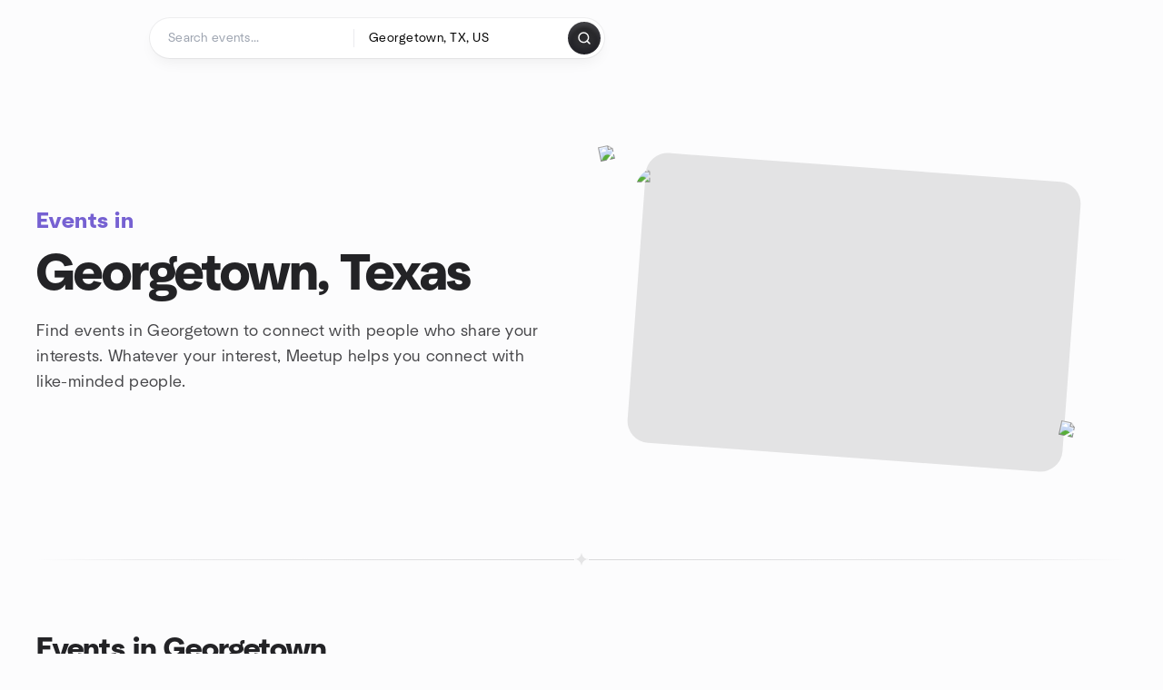

--- FILE ---
content_type: text/html; charset=utf-8
request_url: https://www.meetup.com/find/us--tx--georgetown/
body_size: 44136
content:
<!DOCTYPE html><html lang="en-US"><head><meta charSet="utf-8"/><style data-fullcalendar="true"></style><meta name="viewport" content="width=device-width, initial-scale=1"/><meta http-equiv="Content-Type" content="text/html; charset=UTF-8"/><meta name="service" content="web-next"/><meta name="X-Location" content="east"/><meta name="X-Build-Version" content="2b23bb154680f5d580b3fade37e7ae2d75293ccb"/><link rel="preload" as="script" href="https://apps.rokt.com/wsdk/integrations/launcher.js"/><link rel="icon" href="https://secure.meetupstatic.com/next/images/favicon.ico" type="image/x-icon" sizes="any"/><link rel="shortcut icon" href="https://secure.meetupstatic.com/next/images/favicon.ico"/><link rel="apple-touch-icon" sizes="120x120" href="https://secure.meetupstatic.com/next/images/general/m_redesign_120x120.png"/><link rel="apple-touch-icon" sizes="152x152" href="https://secure.meetupstatic.com/next/images/general/m_redesign_152x152.png"/><link rel="apple-touch-icon" sizes="167x167" href="https://secure.meetupstatic.com/next/images/general/m_redesign_167x167.png"/><link rel="shortcut icon" sizes="128x128" href="https://secure.meetupstatic.com/next/images/general/m_redesign_128x128.png"/><link rel="shortcut icon" sizes="196x196" href="https://secure.meetupstatic.com/next/images/general/m_redesign_196x196.png"/><link rel="preload" href="/_next/static/media/Graphik-Regular.7c14ed95.woff2" as="font" type="font/woff2" crossorigin="true"/><link rel="preload" href="/_next/static/media/Graphik-Bold.9ca67fd8.woff2" as="font" type="font/woff2" crossorigin="true"/><link rel="preload" href="/_next/static/media/Graphik-Semibold.0c4bd776.woff2" as="font" type="font/woff2" crossorigin="true"/><link rel="preload" href="/_next/static/media/Graphik-Medium.4251d5ac.woff2" as="font" type="font/woff2" crossorigin="true"/><link rel="preload" href="/_next/static/media/NeuSans-Regular.1ca3b39b.woff2" as="font" type="font/woff2" crossorigin="anonymous"/><link rel="preload" href="/_next/static/media/NeuSans-Medium.7b11edcf.woff2" as="font" type="font/woff2" crossorigin="anonymous"/><link rel="preload" href="/_next/static/media/NeuSans-Bold.5c45f750.woff2" as="font" type="font/woff2" crossorigin="anonymous"/><link rel="preload" href="/_next/static/media/NeuSans-Book.27256a60.woff2" as="font" type="font/woff2" crossorigin="anonymous"/><link rel="preload" href="/_next/static/media/Grandstander/Grandstander-SemiBold.ttf" as="font" type="font/truetype" crossorigin="anonymous"/><script type="text/javascript" src="//script.crazyegg.com/pages/scripts/0118/4627.js" async=""></script><link rel="preload" href="https://www.facebook.com/tr?id=792405807634160&amp;ev=PageView&amp;noscript=1" as="image" fetchpriority="high"/><script type="application/ld+json">{"@type":"Organization","@context":"https://schema.org","url":"https://www.meetup.com/find/us--tx--georgetown/","name":"Meetup","logo":"https://secure.meetupstatic.com/next/images/general/m_redesign_630x630.png","sameAs":["https://www.facebook.com/meetup/","https://twitter.com/Meetup/","https://www.youtube.com/meetup","https://www.instagram.com/meetup/"]}</script><title>Events in Georgetown, Texas | Meetup</title><meta name="description" content="Find events in Georgetown, Texas to connect with people who share your interests. Whatever your interest, Meetup helps you connect with like-minded people."/><meta property="fb:app_id" content="2403839689"/><meta property="og:site_name" content="Meetup"/><meta property="og:type" content="article"/><meta property="og:title" content="Events in Georgetown, Texas | Meetup"/><meta property="og:description" content="Find events in Georgetown, Texas to connect with people who share your interests. Whatever your interest, Meetup helps you connect with like-minded people."/><meta property="og:url" content="https://www.meetup.com/find/us--tx--georgetown/"/><meta property="og:image" content="https://secure.meetupstatic.com/next/images/shared/meetup-flyer.png"/><meta property="al:android:app_name" content="Meetup"/><meta property="al:android:package" content="com.meetup"/><meta property="al:ios:app_store_id" content="375990038"/><meta property="al:ios:app_name" content="Meetup"/><meta property="al:web:should_fallback" content="true"/><meta property="al:android:url" content="meetup://"/><meta property="al:ios:url" content="meetup://"/><meta property="al:web:url" content="https://www.meetup.com/"/><meta property="twitter:card" content="summary_large_image"/><meta property="twitter:site" content="@meetup"/><meta property="twitter:image" content="https://secure.meetupstatic.com/next/images/shared/meetup-flyer.png"/><meta property="twitter:description" content="Find events in Georgetown, Texas to connect with people who share your interests. Whatever your interest, Meetup helps you connect with like-minded people."/><meta property="twitter:app:id:iphone" content="375990038"/><meta property="twitter:app:name:iphone" content="Meetup"/><meta property="twitter:app:id:ipad" content="375990038"/><meta property="twitter:app:name:ipad" content="Meetup"/><meta property="twitter:app:id:googleplay" content="com.meetup"/><meta property="twitter:app:name:googleplay" content="Meetup"/><meta name="robots" content="index, follow"/><script type="application/ld+json">{"@context":"https://schema.org","@type":"FAQPage","mainEntity":[{"@type":"Question","name":"What’s a good way to meet new people and socialize in Georgetown?","acceptedAnswer":{"@type":"Answer","text":"If you want to meet new people, socialize more, or even explore dating-friendly events in Georgetown, you'll find plenty of group activities or singles-friendly meetups <a href=\"https://www.meetup.com/find/us--tx--georgetown/#meet-new-people\">here</a>. These events are a great way to connect naturally and avoid feeling lonely while having fun."}},{"@type":"Question","name":"Are there any outdoor activities, hikes, or walking events around Georgetown?","acceptedAnswer":{"@type":"Answer","text":"Absolutely! From hiking groups to relaxed outdoor walks, you can check out all our open-air events <a href=\"https://www.meetup.com/find/us--tx--georgetown/#outdoor-activities\">here</a>"}},{"@type":"Question","name":"Are there any sports or fitness events I can join in Georgetown?","acceptedAnswer":{"@type":"Answer","text":"Yes! From running and yoga to football, volleyball, and fitness classes, you can discover a wide range of sports and active meetups in Georgetown <a href=\"https://www.meetup.com/find/us--tx--georgetown/#sports-fitness\">here</a>"}},{"@type":"Question","name":"Where can I find music or live music events happening in Georgetown?","acceptedAnswer":{"@type":"Answer","text":"You can discover concerts, open-mic nights, DJ sets, and other live music events in Georgetown right <a href=\"https://www.meetup.com/find/us--tx--georgetown/#live-music\">here</a>"}},{"@type":"Question","name":"Are there any events happening today in Georgetown?","acceptedAnswer":{"@type":"Answer","text":"Yes! To see everything taking place today—from workshops to social gatherings—just check the full list <a href=\"https://www.meetup.com/find/us--tx--georgetown/#events-today\">here</a>"}},{"@type":"Question","name":"What events are happening this weekend in Georgetown?","acceptedAnswer":{"@type":"Answer","text":"You can browse all upcoming weekend events in Georgetown—including outdoor meetups, social activities, and more—<a href=\"https://www.meetup.com/find/us--tx--georgetown/#events-this-weekend\">here</a>"}}]}</script><link rel="canonical" href="https://www.meetup.com/find/us--tx--georgetown/"/><link rel="preconnect" href="https://secure.meetupstatic.com"/><link rel="dns-prefetch" href="https://secure.meetupstatic.com"/><link rel="preconnect" href="https://secure-content.meetupstatic.com"/><link rel="dns-prefetch" href="https://secure-content.meetupstatic.com"/><link rel="preconnect" href="https://www.googletagmanager.com"/><link rel="dns-prefetch" href="https://www.googletagmanager.com"/><link rel="preload" as="image" imageSrcSet="https://secure.meetupstatic.com/next/static/media/placeholder.b90fcd9a.jpg?w=640 640w, https://secure.meetupstatic.com/next/static/media/placeholder.b90fcd9a.jpg?w=750 750w, https://secure.meetupstatic.com/next/static/media/placeholder.b90fcd9a.jpg?w=828 828w, https://secure.meetupstatic.com/next/static/media/placeholder.b90fcd9a.jpg?w=1080 1080w, https://secure.meetupstatic.com/next/static/media/placeholder.b90fcd9a.jpg?w=1200 1200w, https://secure.meetupstatic.com/next/static/media/placeholder.b90fcd9a.jpg?w=1920 1920w, https://secure.meetupstatic.com/next/static/media/placeholder.b90fcd9a.jpg?w=2048 2048w, https://secure.meetupstatic.com/next/static/media/placeholder.b90fcd9a.jpg?w=3840 3840w" imageSizes="(min-width: 768px) 412px, 100vw" fetchpriority="high"/><script type="application/ld+json">[{"@context":"https://schema.org","@type":"Event","name":"Product Happy Hour: North","url":"https://www.meetup.com/product-hh/events/312496415/","description":"In-person product management happy hour for product enthusiasts to discuss topics and network, yielding new professional connections.","startDate":"2026-01-23T00:00:00.000Z","endDate":"2026-01-23T02:00:00.000Z","eventStatus":"https://schema.org/EventScheduled","image":"/images/fallbacks/redesign/group-cover-2-square.webp","eventAttendanceMode":"https://schema.org/OfflineEventAttendanceMode","location":{"@type":"Place","name":"Pinthouse Pizza","address":{"@type":"PostalAddress","addressLocality":"Round Rock","addressRegion":"TX","addressCountry":"us","streetAddress":"2800 Hoppe Trail, Round Rock, TX"}},"organizer":{"@type":"Organization","name":"ATX Product Happy Hour","url":"https://www.meetup.com/product-hh/"},"performer":"ATX Product Happy Hour"},{"@context":"https://schema.org","@type":"Event","name":"NIA Round Rock - Networking with Purpose","url":"https://www.meetup.com/networkingatx/events/312172551/","description":"In-person networking meetup for business owners and professionals to spark referrals via vetted, accountability-driven connections and growth tools.","startDate":"2026-01-22T21:00:00.000Z","endDate":"2026-01-22T22:30:00.000Z","eventStatus":"https://schema.org/EventScheduled","image":"/images/fallbacks/redesign/group-cover-4-square.webp","eventAttendanceMode":"https://schema.org/OfflineEventAttendanceMode","location":{"@type":"Place","name":"Whiskey Cake","address":{"@type":"PostalAddress","addressLocality":"Round Rock","addressRegion":"TX","addressCountry":"us","streetAddress":"2600 N Interstate Highway 35, Round Rock, TX"}},"organizer":{"@type":"Organization","name":"NetworkingATX - Austin's Premier Networking Groups","url":"https://www.meetup.com/networkingatx/"},"performer":"NetworkingATX - Austin's Premier Networking Groups"},{"@context":"https://schema.org","@type":"Event","name":"WilCo Networking","url":"https://www.meetup.com/networkingatx/events/312915241/","description":"","startDate":"2026-01-27T21:00:00.000Z","endDate":"2026-01-27T22:30:00.000Z","eventStatus":"https://schema.org/EventScheduled","image":"/images/fallbacks/redesign/group-cover-4-square.webp","eventAttendanceMode":"https://schema.org/OfflineEventAttendanceMode","location":{"@type":"Place","address":{"@type":"PostalAddress","addressLocality":"","addressRegion":"","addressCountry":""}},"organizer":{"@type":"Organization","name":"NetworkingATX - Austin's Premier Networking Groups","url":"https://www.meetup.com/networkingatx/"},"performer":"NetworkingATX - Austin's Premier Networking Groups"},{"@context":"https://schema.org","@type":"Event","name":"WAG Quarterly Meeting","url":"https://www.meetup.com/williamsonaudubongroup/events/312959588/","description":"","startDate":"2026-02-11T00:30:00.000Z","endDate":"2026-02-11T02:30:00.000Z","eventStatus":"https://schema.org/EventScheduled","image":"/images/fallbacks/redesign/group-cover-2-square.webp","eventAttendanceMode":"https://schema.org/OfflineEventAttendanceMode","location":{"@type":"Place","address":{"@type":"PostalAddress","addressLocality":"","addressRegion":"","addressCountry":""}},"organizer":{"@type":"Organization","name":"Williamson Audubon Group","url":"https://www.meetup.com/williamsonaudubongroup/"},"performer":"Williamson Audubon Group"},{"@context":"https://schema.org","@type":"Event","name":"Night Out With New Friends!","url":"https://www.meetup.com/epic-evenings-and-weekends/events/312075449/","description":"In-person social meetup for people seeking new friends, featuring drinks, dinner, sports, and games to connect with others.","startDate":"2026-02-02T01:30:00.000Z","endDate":"2026-02-02T04:00:00.000Z","eventStatus":"https://schema.org/EventScheduled","image":"/images/fallbacks/redesign/group-cover-5-square.webp","eventAttendanceMode":"https://schema.org/OfflineEventAttendanceMode","location":{"@type":"Place","name":"Third Base","address":{"@type":"PostalAddress","addressLocality":"Round Rock","addressRegion":"TX","addressCountry":"US","streetAddress":"3107 S I-35 Service Rd Unit 810, Round Rock, TX"}},"organizer":{"@type":"Organization","name":"Epic Evenings And Weekends!","url":"https://www.meetup.com/epic-evenings-and-weekends/"},"performer":"Epic Evenings And Weekends!"},{"@context":"https://schema.org","@type":"Event","name":"Trades Together: A Mastermind for Construction Business Owners","url":"https://www.meetup.com/networkingatx/events/312755432/","description":"A curated mastermind for construction business owners and decision-makers to gain practical growth insights and actionable leadership systems you can apply.","startDate":"2026-02-11T17:30:00.000Z","endDate":"2026-02-11T19:00:00.000Z","eventStatus":"https://schema.org/EventScheduled","image":"/images/fallbacks/redesign/group-cover-4-square.webp","eventAttendanceMode":"https://schema.org/OfflineEventAttendanceMode","location":{"@type":"Place","name":"Anchor Bar","address":{"@type":"PostalAddress","addressLocality":"Round Rock","addressRegion":"TX","addressCountry":"us","streetAddress":"2702 Parker Dr STE B, Round Rock, TX"}},"organizer":{"@type":"Organization","name":"NetworkingATX - Austin's Premier Networking Groups","url":"https://www.meetup.com/networkingatx/"},"performer":"NetworkingATX - Austin's Premier Networking Groups"},{"@context":"https://schema.org","@type":"Event","name":"Pinthouse Pizza chess night Round Rock","url":"https://www.meetup.com/pint-knights/events/312873755/","description":"","startDate":"2026-01-28T00:00:00.000Z","endDate":"2026-01-28T02:00:00.000Z","eventStatus":"https://schema.org/EventScheduled","image":"/images/fallbacks/redesign/group-cover-5-square.webp","eventAttendanceMode":"https://schema.org/OfflineEventAttendanceMode","location":{"@type":"Place","address":{"@type":"PostalAddress","addressLocality":"","addressRegion":"","addressCountry":""}},"organizer":{"@type":"Organization","name":"Pint Knights","url":"https://www.meetup.com/pint-knights/"},"performer":"Pint Knights"},{"@context":"https://schema.org","@type":"Event","name":"BXN Georgetown Networking Event","url":"https://www.meetup.com/business-exchange-network/events/312253099/","description":"BXN networking meetup is a referral-focused in-person event for local professionals to connect and generate business opportunities.","startDate":"2026-02-05T17:30:00.000Z","endDate":"2026-02-05T19:00:00.000Z","eventStatus":"https://schema.org/EventScheduled","image":"/images/fallbacks/redesign/group-cover-3-square.webp","eventAttendanceMode":"https://schema.org/OfflineEventAttendanceMode","location":{"@type":"Place","name":"Barking Armadillo Brewery","address":{"@type":"PostalAddress","addressLocality":"Georgetown","addressRegion":"TX","addressCountry":"us","streetAddress":"507 River Bend, Georgetown, TX"}},"organizer":{"@type":"Organization","name":"Business eXchange Network - BXN","url":"https://www.meetup.com/business-exchange-network/"},"performer":"Business eXchange Network - BXN"}]</script><link rel="preload" href="https://secure.meetupstatic.com/photos/event/2/d/e/2/highres_507431746.jpeg" as="image" fetchpriority="high"/><link rel="preload" href="https://secure.meetupstatic.com/photos/event/3/0/5/a/highres_531492378.jpeg" as="image" fetchpriority="high"/><link rel="preload" href="https://secure.meetupstatic.com/photos/event/4/5/0/4/highres_532277668.jpeg" as="image" fetchpriority="high"/><link rel="preload" href="https://secure.meetupstatic.com/photos/event/3/1/0/7/highres_532332551.jpeg" as="image" fetchpriority="high"/><link rel="preload" href="https://secure.meetupstatic.com/photos/event/c/5/9/8/highres_532130584.jpeg" as="image" fetchpriority="high"/><link rel="preload" href="https://secure.meetupstatic.com/photos/event/1/d/2/8/highres_507187464.jpeg" as="image" fetchpriority="high"/><link rel="preload" href="https://secure.meetupstatic.com/photos/event/7/c/d/f/highres_530491967.jpeg" as="image" fetchpriority="high"/><script type="application/ld+json">[{"@context":"https://schema.org","@type":"Event","name":"RevShare Referrals - Get Paid To Refer Business!!!","url":"https://www.meetup.com/networkingatx/events/312915066/","description":"","startDate":"2026-01-21T18:00:00.000Z","endDate":"2026-01-21T19:30:00.000Z","eventStatus":"https://schema.org/EventScheduled","image":"/images/fallbacks/redesign/group-cover-4-square.webp","eventAttendanceMode":"https://schema.org/OfflineEventAttendanceMode","location":{"@type":"Place","address":{"@type":"PostalAddress","addressLocality":"","addressRegion":"","addressCountry":""}},"organizer":{"@type":"Organization","name":"NetworkingATX - Austin's Premier Networking Groups","url":"https://www.meetup.com/networkingatx/"},"performer":"NetworkingATX - Austin's Premier Networking Groups"},{"@context":"https://schema.org","@type":"Event","name":"Cedar Park / Leander / Liberty Hill \"Coffee Hour\" by Networking Local™","url":"https://www.meetup.com/networkinglocal/events/312664154/","description":"An in-person morning coffee networking event for local business people in the area to make local business connections.","startDate":"2026-01-21T14:30:00.000Z","endDate":"2026-01-21T15:30:00.000Z","eventStatus":"https://schema.org/EventScheduled","image":"/images/fallbacks/redesign/group-cover-5-square.webp","eventAttendanceMode":"https://schema.org/OfflineEventAttendanceMode","location":{"@type":"Place","name":"Red Horn Brewery & Roastery","address":{"@type":"PostalAddress","addressLocality":"Leander","addressRegion":"TX","addressCountry":"us","streetAddress":"1615 Scottsdale Dr Building 1 Suite 110, Leander, TX"}},"organizer":{"@type":"Organization","name":"Networking Local™ Cedar Park / Leander / Liberty Hill","url":"https://www.meetup.com/networkinglocal/"},"performer":"Networking Local™ Cedar Park / Leander / Liberty Hill"},{"@context":"https://schema.org","@type":"Event","name":"4AM Basecamp Training @ Anytime Fitness","url":"https://www.meetup.com/landbound/events/312612959/","description":"Early-morning gym meetup for individuals training independently; helps build a steady morning routine with accountability and community support.","startDate":"2026-01-21T10:00:00.000Z","endDate":"2026-01-21T12:00:00.000Z","eventStatus":"https://schema.org/EventScheduled","image":"/images/fallbacks/redesign/group-cover-5-square.webp","eventAttendanceMode":"https://schema.org/OfflineEventAttendanceMode","location":{"@type":"Place","name":"Anytime Fitness on Grimes Blvd","address":{"@type":"PostalAddress","addressLocality":"Round Rock","addressRegion":"TX","addressCountry":"us","streetAddress":"5290 N A.W. Grimes Blvd, Round Rock, TX"}},"organizer":{"@type":"Organization","name":"Landbound Adventures ATX","url":"https://www.meetup.com/landbound/"},"performer":"Landbound Adventures ATX"}]</script><link rel="preload" href="https://secure.meetupstatic.com/photos/event/4/4/2/a/highres_532277450.jpeg" as="image" fetchpriority="high"/><link rel="preload" href="https://secure.meetupstatic.com/photos/event/d/6/6/7/highres_478854887.jpeg" as="image" fetchpriority="high"/><script type="application/ld+json">[{"@context":"https://schema.org","@type":"Event","name":"Mach 5 Live at Round Rock Tavern!","url":"https://www.meetup.com/exceptionalsingles-meetup-group/events/312903867/","description":"","startDate":"2026-01-25T01:30:00.000Z","endDate":"2026-01-25T05:00:00.000Z","eventStatus":"https://schema.org/EventScheduled","image":"/images/fallbacks/redesign/group-cover-4-square.webp","eventAttendanceMode":"https://schema.org/OfflineEventAttendanceMode","location":{"@type":"Place","address":{"@type":"PostalAddress","addressLocality":"","addressRegion":"","addressCountry":""}},"organizer":{"@type":"Organization","name":"Exceptional Singles Born 1965 - 1985","url":"https://www.meetup.com/exceptionalsingles-meetup-group/"},"performer":"Exceptional Singles Born 1965 - 1985"},{"@context":"https://schema.org","@type":"Event","name":"Saturday In-Person Writing Session","url":"https://www.meetup.com/writers-of-austin/events/312609553/","description":"In-person writing session for writers of all levels to write, exchange feedback, and connect with local writers to advance a project.","startDate":"2026-01-24T15:00:00.000Z","endDate":"2026-01-24T18:00:00.000Z","eventStatus":"https://schema.org/EventScheduled","image":"/images/fallbacks/redesign/group-cover-4-square.webp","eventAttendanceMode":"https://schema.org/OfflineEventAttendanceMode","location":{"@type":"Place","name":"Lamppost Coffee","address":{"@type":"PostalAddress","addressLocality":"Round Rock","addressRegion":"TX","addressCountry":"us","streetAddress":"201 East Main Street, Suite 101, Round Rock, TX"}},"organizer":{"@type":"Organization","name":"Writers of Austin (North)","url":"https://www.meetup.com/writers-of-austin/"},"performer":"Writers of Austin (North)"},{"@context":"https://schema.org","@type":"Event","name":"Fellowship Meet & Greet","url":"https://www.meetup.com/christian-singles-society-atx/events/312780347/","description":"An in-person fellowship meet-and-greet for group members; includes introductions, a group prayer for the meal, and plans for future events.","startDate":"2026-01-25T00:30:00.000Z","endDate":"2026-01-25T03:30:00.000Z","eventStatus":"https://schema.org/EventScheduled","image":"/images/fallbacks/redesign/group-cover-5-square.webp","eventAttendanceMode":"https://schema.org/OfflineEventAttendanceMode","location":{"@type":"Place","name":"MOD Pizza","address":{"@type":"PostalAddress","addressLocality":"Round Rock","addressRegion":"TX","addressCountry":"us","streetAddress":"119 Louis Henna Blvd, Round Rock, TX"}},"organizer":{"@type":"Organization","name":"Christian Singles Society ATX","url":"https://www.meetup.com/christian-singles-society-atx/"},"performer":"Christian Singles Society ATX"},{"@context":"https://schema.org","@type":"Event","name":"Reiki 1 & 2 Certification - 1 day intensive course","url":"https://www.meetup.com/austinenergyhealingmetaphysical/events/312684996/","description":"One-day in-person Usui Reiki 1 & 2 certification course for beginners to learn self, others, and distance healing, with attunements and certificate.","startDate":"2026-01-24T16:00:00.000Z","endDate":"2026-01-25T00:00:00.000Z","eventStatus":"https://schema.org/EventScheduled","image":"/images/fallbacks/redesign/group-cover-3-square.webp","eventAttendanceMode":"https://schema.org/OfflineEventAttendanceMode","location":{"@type":"Place","name":"Mind's Eye Plants","address":{"@type":"PostalAddress","addressLocality":"Round Rock","addressRegion":"TX","addressCountry":"us","streetAddress":"100 E. Main Street #202, Round Rock, TX"}},"organizer":{"@type":"Organization","name":"The Austin Energy Healing And Metaphysical Community","url":"https://www.meetup.com/austinenergyhealingmetaphysical/"},"performer":"The Austin Energy Healing And Metaphysical Community"},{"@context":"https://schema.org","@type":"Event","name":"Bonsai Workshop","url":"https://www.meetup.com/round-rock-houseplant-workshops-events/events/312807982/","description":"In-person Bonsai Workshop for beginners; create your own Pachira Money Tree bonsai in a ceramic pot.","startDate":"2026-01-24T01:00:00.000Z","endDate":"2026-01-24T02:30:00.000Z","eventStatus":"https://schema.org/EventScheduled","image":"/images/fallbacks/redesign/group-cover-5-square.webp","eventAttendanceMode":"https://schema.org/OfflineEventAttendanceMode","location":{"@type":"Place","name":"Mind's Eye Plants","address":{"@type":"PostalAddress","addressLocality":"Round Rock","addressRegion":"TX","addressCountry":"us","streetAddress":"100 E. Main Street #202, Round Rock, TX"}},"organizer":{"@type":"Organization","name":"Round Rock Houseplant Workshops & Events","url":"https://www.meetup.com/round-rock-houseplant-workshops-events/"},"performer":"Round Rock Houseplant Workshops & Events"},{"@context":"https://schema.org","@type":"Event","name":"Reiki 1 and 2 Certification - 1 day intensive","url":"https://www.meetup.com/spiritual-arts-collaborative-austin/events/312685081/","description":"In-person Usui Reiki 1 & 2 certification intensive for aspiring practitioners. Attendees earn a Reiki 1–2 practitioner certificate.","startDate":"2026-01-24T16:00:00.000Z","endDate":"2026-01-25T00:00:00.000Z","eventStatus":"https://schema.org/EventScheduled","image":"/images/fallbacks/redesign/group-cover-1-square.webp","eventAttendanceMode":"https://schema.org/OfflineEventAttendanceMode","location":{"@type":"Place","name":"Mind's Eye Plants","address":{"@type":"PostalAddress","addressLocality":"Round Rock","addressRegion":"TX","addressCountry":"us","streetAddress":"100 E. Main Street #202, Round Rock, TX"}},"organizer":{"@type":"Organization","name":"Spiritual Arts Collaborative - Austin","url":"https://www.meetup.com/spiritual-arts-collaborative-austin/"},"performer":"Spiritual Arts Collaborative - Austin"},{"@context":"https://schema.org","@type":"Event","name":"Anime Crafting & Cosplay Night @ HiBeads Studio","url":"https://www.meetup.com/round-rock-diy-do-it-yourself-meetup-group/events/312723319/","description":"In-person Anime Crafting & Cosplay Night for anime fans; attendees create an anime-inspired pixel art or keychain.","startDate":"2026-01-25T01:00:00.000Z","endDate":"2026-01-25T03:00:00.000Z","eventStatus":"https://schema.org/EventScheduled","image":"/images/fallbacks/redesign/group-cover-2-square.webp","eventAttendanceMode":"https://schema.org/OfflineEventAttendanceMode","location":{"@type":"Place","name":"Hibeads Studio","address":{"@type":"PostalAddress","addressLocality":"Round Rock","addressRegion":"TX","addressCountry":"us","streetAddress":"110 S Lampasas St, Suite 3, Round Rock, TX"}},"organizer":{"@type":"Organization","name":"Otaku Crafts & DIY Meetup","url":"https://www.meetup.com/round-rock-diy-do-it-yourself-meetup-group/"},"performer":"Otaku Crafts & DIY Meetup"},{"@context":"https://schema.org","@type":"Event","name":"Texas Two Step","url":"https://www.meetup.com/austin-poker-meetup-group/events/312719354/","description":"Texas Two Step: a No Limit Hold'em tournament for local players. Entry includes starting stack, optional sweepstakes and add-ons/rebuys; top 3 win BPO tokens.","startDate":"2026-01-24T21:00:00.000Z","endDate":"2026-01-25T01:00:00.000Z","eventStatus":"https://schema.org/EventScheduled","image":"/images/fallbacks/redesign/group-cover-3-square.webp","eventAttendanceMode":"https://schema.org/OfflineEventAttendanceMode","location":{"@type":"Place","name":"Texas Two-Step Gaming","address":{"@type":"PostalAddress","addressLocality":"Leander","addressRegion":"TX","addressCountry":"us","streetAddress":"14005 Ronald Reagan BLVD, Leander, TX"}},"organizer":{"@type":"Organization","name":"Austin and Surrounding Areas Poker Meetup Group","url":"https://www.meetup.com/austin-poker-meetup-group/"},"performer":"Austin and Surrounding Areas Poker Meetup Group"}]</script><link rel="preload" href="https://secure.meetupstatic.com/photos/event/2/4/f/9/highres_532269465.jpeg" as="image" fetchpriority="high"/><link rel="preload" href="https://secure.meetupstatic.com/photos/event/2/5/b/8/highres_529929656.jpeg" as="image" fetchpriority="high"/><link rel="preload" href="https://secure.meetupstatic.com/photos/event/1/4/a/d/highres_532265293.jpeg" as="image" fetchpriority="high"/><link rel="preload" href="https://secure.meetupstatic.com/photos/event/8/f/e/1/highres_532056833.jpeg" as="image" fetchpriority="high"/><link rel="preload" href="https://secure.meetupstatic.com/photos/event/6/f/f/a/highres_532168666.jpeg" as="image" fetchpriority="high"/><link rel="preload" href="https://secure.meetupstatic.com/photos/event/9/0/3/6/highres_532056918.jpeg" as="image" fetchpriority="high"/><link rel="preload" href="https://secure.meetupstatic.com/photos/event/5/1/f/4/highres_531200980.jpeg" as="image" fetchpriority="high"/><link rel="preload" href="https://secure.meetupstatic.com/photos/event/a/4/2/highres_492902626.jpeg" as="image" fetchpriority="high"/><script type="application/ld+json">[{"@context":"https://schema.org","@type":"Event","name":"Dinner Around the World! Next Stop: Australia!","url":"https://www.meetup.com/i-love-austin-but-i-need-some-f-g-friends/events/312409507/","description":"Small-group international dinner for food lovers; this stop features Australian cuisine, a social shared meal, and a game with a prize.","startDate":"2026-01-22T01:00:00.000Z","endDate":"2026-01-22T03:00:00.000Z","eventStatus":"https://schema.org/EventScheduled","image":"/images/fallbacks/redesign/group-cover-3-square.webp","eventAttendanceMode":"https://schema.org/OfflineEventAttendanceMode","location":{"@type":"Place","name":"Outback Restaurant","address":{"@type":"PostalAddress","addressLocality":"Round Rock","addressRegion":"TX","addressCountry":"us","streetAddress":"4151 I-35 North - Round Rock, TX 78664, Round Rock, TX"}},"organizer":{"@type":"Organization","name":"I love Austin, but I need some f*****g friends!","url":"https://www.meetup.com/i-love-austin-but-i-need-some-f-g-friends/"},"performer":"I love Austin, but I need some f*****g friends!"},{"@context":"https://schema.org","@type":"Event","name":"Social Soirée With New Friends!! ","url":"https://www.meetup.com/new-in-austin/events/311865362/","description":"An in-person social meetup to make new friends at a bar/restaurant, featuring games (pool, darts, ping pong, board games) and drink specials.","startDate":"2026-01-25T20:00:00.000Z","endDate":"2026-01-26T03:00:00.000Z","eventStatus":"https://schema.org/EventScheduled","image":"/images/fallbacks/redesign/group-cover-4-square.webp","eventAttendanceMode":"https://schema.org/OfflineEventAttendanceMode","location":{"@type":"Place","name":"Fast Eddies","address":{"@type":"PostalAddress","addressLocality":"Austin","addressRegion":"TX","addressCountry":"us","streetAddress":"100 Parker Dr., Austin, TX"}},"organizer":{"@type":"Organization","name":"New To Austin 20/30s","url":"https://www.meetup.com/new-in-austin/"},"performer":"New To Austin 20/30s"},{"@context":"https://schema.org","@type":"Event","name":"Singles Mixer","url":"https://www.meetup.com/i-love-austin-but-i-need-some-f-g-friends/events/312734147/","description":"In-person singles mixer for singles seeking genuine conversation; helps attendees meet other singles and form potential connections.","startDate":"2026-02-14T23:00:00.000Z","endDate":"2026-02-15T01:00:00.000Z","eventStatus":"https://schema.org/EventScheduled","image":"/images/fallbacks/redesign/group-cover-3-square.webp","eventAttendanceMode":"https://schema.org/OfflineEventAttendanceMode","location":{"@type":"Place","name":"Fieldhouse","address":{"@type":"PostalAddress","addressLocality":"Leander","addressRegion":"TX","addressCountry":"us","streetAddress":"1717 Scottsdale Drive, Suite 160, Leander, TX"}},"organizer":{"@type":"Organization","name":"I love Austin, but I need some f*****g friends!","url":"https://www.meetup.com/i-love-austin-but-i-need-some-f-g-friends/"},"performer":"I love Austin, but I need some f*****g friends!"},{"@context":"https://schema.org","@type":"Event","name":"Georgie's - WilCo Food Tour ","url":"https://www.meetup.com/discoverctx/events/310473871/","description":"A WilCo Food Tour dinner for Central Texas food lovers to enjoy a curated seafood and steak menu.","startDate":"2026-02-06T01:00:00.000Z","endDate":"2026-02-06T03:00:00.000Z","eventStatus":"https://schema.org/EventScheduled","image":"/images/fallbacks/redesign/group-cover-4-square.webp","eventAttendanceMode":"https://schema.org/OfflineEventAttendanceMode","location":{"@type":"Place","name":"Georgie's","address":{"@type":"PostalAddress","addressLocality":"Georgetown","addressRegion":"TX","addressCountry":"us","streetAddress":"209 W 8th Street, Georgetown, TX"}},"organizer":{"@type":"Organization","name":"Discover CTX","url":"https://www.meetup.com/discoverctx/"},"performer":"Discover CTX"},{"@context":"https://schema.org","@type":"Event","name":"6th Annual Superbowl Watch Party!! 🏈","url":"https://www.meetup.com/new-in-austin/events/312484181/","description":"Superbowl watch party for people seeking a night out; watch the game, play games, and meet new friends.","startDate":"2026-02-08T23:30:00.000Z","endDate":"2026-02-09T04:00:00.000Z","eventStatus":"https://schema.org/EventScheduled","image":"/images/fallbacks/redesign/group-cover-4-square.webp","eventAttendanceMode":"https://schema.org/OfflineEventAttendanceMode","location":{"@type":"Place","name":"Fast Eddies","address":{"@type":"PostalAddress","addressLocality":"Austin","addressRegion":"TX","addressCountry":"us","streetAddress":"100 Parker Dr., Austin, TX"}},"organizer":{"@type":"Organization","name":"New To Austin 20/30s","url":"https://www.meetup.com/new-in-austin/"},"performer":"New To Austin 20/30s"},{"@context":"https://schema.org","@type":"Event","name":"Night Out With New Friends! ","url":"https://www.meetup.com/new-in-austin/events/312075417/","description":"In-person social night for adults to meet new friends, featuring drinks, dinner, sports, games, and conversation to form new connections.","startDate":"2026-02-02T01:30:00.000Z","endDate":"2026-02-02T04:00:00.000Z","eventStatus":"https://schema.org/EventScheduled","image":"/images/fallbacks/redesign/group-cover-4-square.webp","eventAttendanceMode":"https://schema.org/OfflineEventAttendanceMode","location":{"@type":"Place","name":"Third Base Sports Bar","address":{"@type":"PostalAddress","addressLocality":"Round Rock","addressRegion":"TX","addressCountry":"US","streetAddress":"3107 S Interstate 35 Ste 810, Round Rock, TX"}},"organizer":{"@type":"Organization","name":"New To Austin 20/30s","url":"https://www.meetup.com/new-in-austin/"},"performer":"New To Austin 20/30s"},{"@context":"https://schema.org","@type":"Event","name":"Walk n Talk: Downtown Round Rock and Chisholm Park","url":"https://www.meetup.com/i-love-austin-but-i-need-some-f-g-friends/events/312915930/","description":"","startDate":"2026-02-08T16:00:00.000Z","endDate":"2026-02-08T19:00:00.000Z","eventStatus":"https://schema.org/EventScheduled","image":"/images/fallbacks/redesign/group-cover-3-square.webp","eventAttendanceMode":"https://schema.org/OfflineEventAttendanceMode","location":{"@type":"Place","address":{"@type":"PostalAddress","addressLocality":"","addressRegion":"","addressCountry":""}},"organizer":{"@type":"Organization","name":"I love Austin, but I need some f*****g friends!","url":"https://www.meetup.com/i-love-austin-but-i-need-some-f-g-friends/"},"performer":"I love Austin, but I need some f*****g friends!"},{"@context":"https://schema.org","@type":"Event","name":"Social Soirée With New Friends!","url":"https://www.meetup.com/epic-evenings-and-weekends/events/311865394/","description":"In-person social meetup for people seeking to make new friends; attendees will meet and connect with others.","startDate":"2026-01-25T20:00:00.000Z","endDate":"2026-01-26T03:00:00.000Z","eventStatus":"https://schema.org/EventScheduled","image":"/images/fallbacks/redesign/group-cover-5-square.webp","eventAttendanceMode":"https://schema.org/OfflineEventAttendanceMode","location":{"@type":"Place","name":"Fast Eddies","address":{"@type":"PostalAddress","addressLocality":"Austin","addressRegion":"TX","addressCountry":"us","streetAddress":"100 Parker Dr, Austin, TX"}},"organizer":{"@type":"Organization","name":"Epic Evenings And Weekends!","url":"https://www.meetup.com/epic-evenings-and-weekends/"},"performer":"Epic Evenings And Weekends!"}]</script><link rel="preload" href="https://secure.meetupstatic.com/photos/event/8/8/9/d/highres_531754973.jpeg" as="image" fetchpriority="high"/><link rel="preload" href="https://secure.meetupstatic.com/photos/event/c/3/3/6/highres_469069974.jpeg" as="image" fetchpriority="high"/><link rel="preload" href="https://secure.meetupstatic.com/photos/event/7/f/1/4/highres_507572532.jpeg" as="image" fetchpriority="high"/><link rel="preload" href="https://secure.meetupstatic.com/photos/event/5/a/d/3/highres_508283251.jpeg" as="image" fetchpriority="high"/><link rel="preload" href="https://secure.meetupstatic.com/photos/event/4/7/0/2/highres_532278178.jpeg" as="image" fetchpriority="high"/><link rel="preload" href="https://secure.meetupstatic.com/photos/event/1/0/2/9/highres_530824137.jpeg" as="image" fetchpriority="high"/><script type="application/ld+json">[{"@context":"https://schema.org","@type":"Event","name":"Cedar Breaks Park to Crockett Garden Falls","url":"https://www.meetup.com/meet-and-hike/events/312227067/","description":"A moderate out-and-back hike for Austin-area outdoor enthusiasts; leashed dogs welcome, with a post-hike social at a local cafe.","startDate":"2026-02-07T14:30:00.000Z","endDate":"2026-02-07T17:00:00.000Z","eventStatus":"https://schema.org/EventScheduled","image":"/images/fallbacks/redesign/group-cover-5-square.webp","eventAttendanceMode":"https://schema.org/OfflineEventAttendanceMode","location":{"@type":"Place","name":"Cedar Breaks Park","address":{"@type":"PostalAddress","addressLocality":"Georgetown","addressRegion":"TX","addressCountry":"us","streetAddress":"2100 Cedar Breaks Road, Georgetown, TX"}},"organizer":{"@type":"Organization","name":"Meet and Hike ATX","url":"https://www.meetup.com/meet-and-hike/"},"performer":"Meet and Hike ATX"},{"@context":"https://schema.org","@type":"Event","name":"Indoor Bouldering at Crux - Heatherwilde (North)","url":"https://www.meetup.com/roam-and-feast/events/312929936/","description":"","startDate":"2026-01-24T00:00:00.000Z","endDate":"2026-01-24T02:00:00.000Z","eventStatus":"https://schema.org/EventScheduled","image":"/images/fallbacks/redesign/group-cover-3-square.webp","eventAttendanceMode":"https://schema.org/OfflineEventAttendanceMode","location":{"@type":"Place","address":{"@type":"PostalAddress","addressLocality":"","addressRegion":"","addressCountry":""}},"organizer":{"@type":"Organization","name":"Roam and Feast","url":"https://www.meetup.com/roam-and-feast/"},"performer":"Roam and Feast"},{"@context":"https://schema.org","@type":"Event","name":"Natalia Gonzalez - Speaking on \"Getting Women Into Angling!\"","url":"https://www.meetup.com/flyfishingtx/events/312888361/","description":"","startDate":"2026-01-23T01:00:00.000Z","endDate":"2026-01-23T02:30:00.000Z","eventStatus":"https://schema.org/EventScheduled","image":"/images/fallbacks/redesign/group-cover-1-square.webp","eventAttendanceMode":"https://schema.org/OfflineEventAttendanceMode","location":{"@type":"Place","address":{"@type":"PostalAddress","addressLocality":"","addressRegion":"","addressCountry":""}},"organizer":{"@type":"Organization","name":"Fly Fishing Texas","url":"https://www.meetup.com/flyfishingtx/"},"performer":"Fly Fishing Texas"},{"@context":"https://schema.org","@type":"Event","name":"4AM Basecamp Training @ Anytime Fitness","url":"https://www.meetup.com/landbound/events/312612959/","description":"Early-morning gym meetup for individuals training independently; helps build a steady morning routine with accountability and community support.","startDate":"2026-01-21T10:00:00.000Z","endDate":"2026-01-21T12:00:00.000Z","eventStatus":"https://schema.org/EventScheduled","image":"/images/fallbacks/redesign/group-cover-5-square.webp","eventAttendanceMode":"https://schema.org/OfflineEventAttendanceMode","location":{"@type":"Place","name":"Anytime Fitness on Grimes Blvd","address":{"@type":"PostalAddress","addressLocality":"Round Rock","addressRegion":"TX","addressCountry":"us","streetAddress":"5290 N A.W. Grimes Blvd, Round Rock, TX"}},"organizer":{"@type":"Organization","name":"Landbound Adventures ATX","url":"https://www.meetup.com/landbound/"},"performer":"Landbound Adventures ATX"}]</script><link rel="preload" href="https://secure.meetupstatic.com/photos/event/5/7/d/3/highres_528802483.jpeg" as="image" fetchpriority="high"/><link rel="preload" href="https://secure.meetupstatic.com/photos/event/4/2/e/3/highres_517997123.jpeg" as="image" fetchpriority="high"/><link rel="preload" href="https://secure.meetupstatic.com/photos/event/e/5/0/2/highres_532258626.jpeg" as="image" fetchpriority="high"/><link rel="preload" href="https://secure.meetupstatic.com/photos/event/2/b/e/0/highres_530711232.jpeg" as="image" fetchpriority="high"/><script type="application/ld+json">[{"@context":"https://schema.org","@type":"Event","name":"Starting 2026 With Friends @ Red Horn off Parmer and Whitestone","url":"https://www.meetup.com/cedar-park-run-walk-and-socialize-and-beer/events/312918199/","description":"","startDate":"2026-01-22T23:30:00.000Z","endDate":"2026-01-23T01:30:00.000Z","eventStatus":"https://schema.org/EventScheduled","image":"/images/fallbacks/redesign/group-cover-3-square.webp","eventAttendanceMode":"https://schema.org/OfflineEventAttendanceMode","location":{"@type":"Place","address":{"@type":"PostalAddress","addressLocality":"","addressRegion":"","addressCountry":""}},"organizer":{"@type":"Organization","name":"Cedar Park Run/Walk and Socialize (and beer!)","url":"https://www.meetup.com/cedar-park-run-walk-and-socialize-and-beer/"},"performer":"Cedar Park Run/Walk and Socialize (and beer!)"},{"@context":"https://schema.org","@type":"Event","name":"RSVP through SweatPals: Monday track night","url":"https://www.meetup.com/austin-fitness-wellness-events-with-sweatpals/events/312759288/","description":"Track workout for runners of all levels; weekly drills-based track session with a goal to complete the workout each week.","startDate":"2026-01-26T23:30:00.000Z","endDate":"2026-01-27T01:30:00.000Z","eventStatus":"https://schema.org/EventScheduled","image":"/images/fallbacks/redesign/group-cover-4-square.webp","eventAttendanceMode":"https://schema.org/OfflineEventAttendanceMode","location":{"@type":"Place","name":"8139 Racine Trail","address":{"@type":"PostalAddress","addressLocality":"Round Rock","addressRegion":"TX","addressCountry":"us","streetAddress":"8139 Racine Trail, Round Rock, TX"}},"organizer":{"@type":"Organization","name":"Austin Fitness & Wellness Events with SweatPals","url":"https://www.meetup.com/austin-fitness-wellness-events-with-sweatpals/"},"performer":"Austin Fitness & Wellness Events with SweatPals"},{"@context":"https://schema.org","@type":"Event","name":"Fun & easy way to play more tennis (read event description)","url":"https://www.meetup.com/playyourcourt-round-rock-tennis/events/312922969/","description":"","startDate":"2026-02-06T01:00:00.000Z","endDate":"2026-02-06T03:00:00.000Z","eventStatus":"https://schema.org/EventScheduled","image":"/images/fallbacks/redesign/group-cover-1-square.webp","eventAttendanceMode":"https://schema.org/OfflineEventAttendanceMode","location":{"@type":"Place","address":{"@type":"PostalAddress","addressLocality":"","addressRegion":"","addressCountry":""}},"organizer":{"@type":"Organization","name":"PlayYourCourt Round Rock Tennis","url":"https://www.meetup.com/playyourcourt-round-rock-tennis/"},"performer":"PlayYourCourt Round Rock Tennis"}]</script><link rel="preload" href="https://secure.meetupstatic.com/photos/event/b/a/e/9/highres_532187849.jpeg" as="image" fetchpriority="high"/><link rel="preload" href="https://secure.meetupstatic.com/photos/event/4/0/c/d/highres_530536589.jpeg" as="image" fetchpriority="high"/><link rel="preload" href="https://secure.meetupstatic.com/photos/event/8/c/4/c/highres_470975916.jpeg" as="image" fetchpriority="high"/><meta name="next-head-count" content="100"/><meta name="next_csrf" content="f1ff4321-1c5c-4157-8a33-900a7b6c2bf7"/><link rel="preconnect" href="https://fonts.googleapis.com"/><link rel="preconnect" href="https://fonts.gstatic.com" crossorigin="anonymous"/><link rel="stylesheet" data-href="https://fonts.googleapis.com/css2?family=Gloria+Hallelujah&amp;display=swap"/><script src="https://accounts.google.com/gsi/client" async="" defer=""></script><link data-next-font="" rel="preconnect" href="/" crossorigin="anonymous"/><link rel="preload" href="/_next/static/css/3c5cfe467648b41a.css" as="style"/><link rel="stylesheet" href="/_next/static/css/3c5cfe467648b41a.css" data-n-g=""/><link rel="preload" href="/_next/static/css/463ddba2d21cb19c.css" as="style"/><link rel="stylesheet" href="/_next/static/css/463ddba2d21cb19c.css" data-n-p=""/><noscript data-n-css=""></noscript><script defer="" nomodule="" src="/_next/static/chunks/polyfills-c67a75d1b6f99dc8.js"></script><script src="/_next/static/chunks/webpack-89223b0de7e4d0fe.js" defer=""></script><script src="/_next/static/chunks/framework-431a1bc2254e8974.js" defer=""></script><script src="/_next/static/chunks/main-af3146485c9784d4.js" defer=""></script><script src="/_next/static/chunks/pages/_app-4fc075ebbcdc02f2.js" defer=""></script><script src="/_next/static/chunks/75326-6ff682543f5fe5ef.js" defer=""></script><script src="/_next/static/chunks/87720-62ffe5347ec9669b.js" defer=""></script><script src="/_next/static/chunks/55423-85970085daef8938.js" defer=""></script><script src="/_next/static/chunks/92249-cdd1f7225e77e680.js" defer=""></script><script src="/_next/static/chunks/9640-48e4729556451d97.js" defer=""></script><script src="/_next/static/chunks/52667-c3b96fa3d7a8d400.js" defer=""></script><script src="/_next/static/chunks/43949-9c10d5e70b42d7b1.js" defer=""></script><script src="/_next/static/chunks/18230-0bcd161050a2d3cb.js" defer=""></script><script src="/_next/static/chunks/22167-815bbe5b9bec0d4d.js" defer=""></script><script src="/_next/static/chunks/92270-0346364d97efbf56.js" defer=""></script><script src="/_next/static/chunks/38035-ebb029e5ec5dc8b3.js" defer=""></script><script src="/_next/static/chunks/26146-df7798217632531c.js" defer=""></script><script src="/_next/static/chunks/56332-ead8ae9234c04ad2.js" defer=""></script><script src="/_next/static/chunks/44962-f1675afd002b6d7a.js" defer=""></script><script src="/_next/static/chunks/51138-8176fbcde56186b3.js" defer=""></script><script src="/_next/static/chunks/44420-919d4cd916acc736.js" defer=""></script><script src="/_next/static/chunks/81875-6c68c0af41a9b426.js" defer=""></script><script src="/_next/static/chunks/17550-10ab759762053f87.js" defer=""></script><script src="/_next/static/chunks/98725-7a2d3e0d991b7ecd.js" defer=""></script><script src="/_next/static/chunks/93022-2d3099cf190d162e.js" defer=""></script><script src="/_next/static/chunks/13270-a05ebd8b011f622d.js" defer=""></script><script src="/_next/static/chunks/14469-af1676ed7ed1c973.js" defer=""></script><script src="/_next/static/chunks/47282-8b2d32906426c00a.js" defer=""></script><script src="/_next/static/chunks/1705-24413e8c274f5824.js" defer=""></script><script src="/_next/static/chunks/25354-96ce814b242cd55e.js" defer=""></script><script src="/_next/static/chunks/pages/find/%5Bcity%5D-32baaa6a8c93b7df.js" defer=""></script><script src="/_next/static/2b23bb154680f5d580b3fade37e7ae2d75293ccb/_buildManifest.js" defer=""></script><script src="/_next/static/2b23bb154680f5d580b3fade37e7ae2d75293ccb/_ssgManifest.js" defer=""></script><link rel="stylesheet" href="https://fonts.googleapis.com/css2?family=Gloria+Hallelujah&display=swap"/></head><body class="font-body antialiased"><script>0</script><div id="__next"><noscript><img alt="" fetchpriority="high" width="1" height="1" decoding="async" data-nimg="1" style="color:transparent;display:none" src="https://www.facebook.com/tr?id=792405807634160&amp;ev=PageView&amp;noscript=1"/></noscript><noscript id="google-tag-manager"><iframe title="gtm" src="https://www.googletagmanager.com/ns.html?id=GTM-T2LNGD" height="0" width="0" style="display:none;visibility:hidden"></iframe></noscript> <!-- --> <div role="status" aria-live="polite" class="sr-only"></div><section aria-label="Notifications alt+T" tabindex="-1" aria-live="polite" aria-relevant="additions text" aria-atomic="false"></section><div class=""><a class="text-viridian focus:p-2 bg-white c1r8us06" href="#main">Skip to content</a><div id="a11y-announcement"></div><div class="flex min-h-screen flex-col" id="page" data-event-category="view-city-page_us--tx--georgetown"><header id="app-header" class="top-0 z-50 mb-ds2-40 xs:mb-0" style="background-color:var(--background-color)" data-event-label="Header"><div class="peer relative z-50 flex items-center justify-between rounded-b-ds2-24 rounded-t-none px-ds2-40 pb-ds2-16 pt-ds2-20 has-[input:focus]:bg-ds2-surface-fill-primary-enabled"><div class="group flex w-full items-center gap-ds2-32 self-stretch"><div class="flex flex-1 items-center gap-ds2-48"><div class="relative shrink-0"><div class="peer transition-opacity duration-300 hover:opacity-0"><a class="hover:no-underline" href="https://www.meetup.com/"><div style="color:#FF4A79;width:125px;height:34px"></div></a></div><div class="pointer-events-none absolute inset-0 z-0 flex items-center justify-center opacity-0 transition-opacity duration-300 peer-hover:opacity-100"><button class="inline-flex items-center justify-center rounded-ds2-max max-w-full relative select-none data-[disabled=false]:active:scale-98 transition-all duration-150 before:absolute before:rounded-ds2-max before:z-0 before:opacity-0 data-[disabled=false]:hover:before:opacity-100 before:transition-opacity before:duration-150 data-[disabled=true]:cursor-not-allowed data-[disabled=true]:pointer-events-none hover:no-underline text-ds2-text_button-content-fill-secondary-enabled hover:text-ds2-text_button-content-fill-secondary-hover before:bg-ds2-text_button-base-fill-shared-hover data-[disabled=true]:text-ds2-text_button-content-fill-secondary-disabled gap-ds2-6 ds2-m16 before:-inset-x-ds2-12 before:-inset-y-ds2-6 pointer-events-none" type="button" data-disabled="false"><span class="relative z-10 flex min-w-0 max-w-full items-center justify-center" style="gap:inherit"><span class="relative z-10 flex min-w-0 max-w-full items-center justify-center truncate" style="gap:inherit"><svg xmlns="http://www.w3.org/2000/svg" width="16" height="16" viewBox="0 0 24 24" fill="none" stroke="currentColor" stroke-width="2.146625258399798" stroke-linecap="round" stroke-linejoin="round" class="lucide lucide-house flex-shrink-0" aria-hidden="true"><path d="M15 21v-8a1 1 0 0 0-1-1h-4a1 1 0 0 0-1 1v8"></path><path d="M3 10a2 2 0 0 1 .709-1.528l7-5.999a2 2 0 0 1 2.582 0l7 5.999A2 2 0 0 1 21 10v9a2 2 0 0 1-2 2H5a2 2 0 0 1-2-2z"></path></svg><span class="min-w-0 max-w-full truncate px-ds2-2">Homepage</span></span></span></button></div></div><form id="search-form" class="flex-1 outline-none w-full max-w-[500px] transition-all duration-150 has-[input:focus]:max-w-[600px]"><div class="flex gap-ds2-2 rounded-full bg-ds2-main_search_input-base-fill-primary-enabled p-ds2-4 shadow-ds2-shadow-main-search-input-base-primary-enabled has-[:focus]:bg-ds2-main_search_input-base-fill-primary-active has-[:focus]:shadow-none"><div class="group/locationInputContainer relative flex flex-1 rounded-full py-ds2-8 pl-ds2-16 hover:bg-ds2-main_search_input-base-fill-secondary-hover has-[:focus]:bg-ds2-main_search_input-base-fill-secondary-active has-[:focus]:shadow-ds2-shadow-main-search-input-base-secondary-active" data-event-category="Top Nav - Search"><input id="keyword-bar-in-search" name="keywords" placeholder="Search events..." aria-label="Search events..." autoComplete="on" class="placeholder:text-ds2-input-text-field-fill-enabled ds2-r14 w-0 flex-1 appearance-none truncate border-r border-ds2-surface-stroke-secondary-enabled bg-transparent outline-none placeholder:ds2-r14 hover:border-transparent focus:border-transparent" data-element-name="keyword-bar-in-search" data-event-label="Keyword search" value=""/><input id="hidden-location-search-submit" data-testid="hidden-location-search-submit" type="submit" class="sr-only absolute -left-[384px] sm:hidden" value="Submit"/><button class="items-center justify-center rounded-full transition-all select-none after:absolute after:-inset-ds2-6 after:rounded-full after:transition-all disabled:after:bg-transparent disabled:active:scale-100 active:scale-92 hover:after:bg-ds2-icon_button-base-fill-tertiary-hover absolute top-1/2 -translate-y-1/2 right-[10px] opacity-0 group-has-[input:focus]/locationInputContainer:opacity-100 hidden" type="button" data-disabled="false"><svg xmlns="http://www.w3.org/2000/svg" width="16" height="16" viewBox="0 0 24 24" fill="none" stroke="currentColor" stroke-width="1.6099689437998486" stroke-linecap="round" stroke-linejoin="round" class="lucide lucide-x text-ds2-icon_button-icon-fill-tertiary-enabled hover:text-ds2-icon_button-icon-fill-tertiary-hover" aria-hidden="true"><path d="M18 6 6 18"></path><path d="m6 6 12 12"></path></svg></button></div><div class="relative flex flex-1 rounded-full py-ds2-8 pl-ds2-16 hover:bg-ds2-main_search_input-base-fill-secondary-hover has-[:focus]:bg-ds2-main_search_input-base-fill-secondary-active has-[:focus]:shadow-ds2-shadow-main-search-input-base-secondary-active"><div class="group/eventsInputContainer relative flex w-full" data-testid="SearchTypeahead" role="combobox" aria-haspopup="listbox" aria-owns="location-typeahead-header-search-menu" aria-expanded="false"><input tabindex="0" placeholder="Neighborhood, city or zip" aria-label="Search for location by city or zip code" data-element-name="header-search" data-event-label="Location search" aria-expanded="false" aria-autocomplete="list" aria-controls="location-typeahead-header-search-menu" data-event-category="header" role="combobox" class="placeholder:text-ds2-input-text-field-fill-enabled ds2-r14 w-0 flex-1 appearance-none bg-transparent outline-none placeholder:ds2-r14 truncate" id="location-typeahead-header-search" aria-labelledby="location-typeahead-header-search-label" autoComplete="off" value="Georgetown, TX, US"/><button class="relative inline-flex items-center justify-center rounded-full transition-all select-none after:absolute after:-inset-ds2-6 after:rounded-full after:transition-all disabled:after:bg-transparent disabled:active:scale-100 active:scale-92 hover:after:bg-ds2-icon_button-base-fill-tertiary-hover ml-ds2-4 mr-ds2-10 opacity-0 group-has-[input:focus]/eventsInputContainer:opacity-100" type="button" data-disabled="false"><svg xmlns="http://www.w3.org/2000/svg" width="16" height="16" viewBox="0 0 24 24" fill="none" stroke="currentColor" stroke-width="1.6099689437998486" stroke-linecap="round" stroke-linejoin="round" class="lucide lucide-x text-ds2-icon_button-icon-fill-tertiary-enabled hover:text-ds2-icon_button-icon-fill-tertiary-hover" aria-hidden="true"><path d="M18 6 6 18"></path><path d="m6 6 12 12"></path></svg></button></div></div><div class="flex items-center self-stretch pl-[14px]"><button class="inline-flex items-center justify-center rounded-ds2-max max-w-full min-w-0 select-none data-[disabled=false]:active:scale-98 data-[disabled=true]:cursor-not-allowed data-[disabled=true]:pointer-events-none hover:no-underline relative text-ds2-button-content-fill-primary-enabled data-[disabled=false]:bg-ds2-button-base-fill-primary-enabled shadow-ds2-shadow-button-base-primary-enabled hover:shadow-ds2-shadow-button-base-primary-hover active:shadow-ds2-shadow-button-base-primary-pressed data-[disabled=true]:text-ds2-button-content-fill-primary-disabled data-[disabled=true]:bg-ds2-button-base-fill-primary-disabled data-[disabled=true]:shadow-ds2-shadow-button-base-primary-disabled transition-all duration-150 before:absolute before:inset-0 before:z-0 before:bg-ds2-button-base-fill-primary-hover before:shadow-ds2-shadow-button-base-primary-hover before:rounded-ds2-max before:opacity-0 before:transition-opacity before:duration-150 data-[disabled=false]:hover:before:opacity-100 after:absolute after:inset-0 after:z-0 after:bg-ds2-button-base-fill-primary-pressed after:shadow-ds2-shadow-button-base-primary-pressed after:rounded-ds2-max after:opacity-0 after:transition-opacity after:duration-150 data-[disabled=false]:active:after:opacity-100 gap-ds2-8 ds2-m14 p-ds2-10" id="location-search-submit" data-testid="location-search-submit" aria-label="Search events..." data-element-name="header-searchBarButton" data-event-label="Search submit" type="submit" data-disabled="false"><span class="relative z-10 flex min-w-0 max-w-full items-center justify-center overflow-hidden" style="gap:inherit"><span class="flex min-w-0 max-w-full items-center justify-center overflow-hidden" style="gap:inherit"><svg xmlns="http://www.w3.org/2000/svg" width="16" height="16" viewBox="0 0 24 24" fill="none" stroke="currentColor" stroke-width="2.146625258399798" stroke-linecap="round" stroke-linejoin="round" class="lucide lucide-search shrink-0" aria-hidden="true"><path d="m21 21-4.34-4.34"></path><circle cx="11" cy="11" r="8"></circle></svg></span></span></button></div></div></form></div></div></div><div class="pointer-events-none fixed inset-0 z-40 bg-ds2-overlay-fill-quaternary-enabled opacity-0 transition-opacity duration-200 peer-has-[input:focus]:pointer-events-auto peer-has-[input:focus]:opacity-100"></div></header><div class="flex flex-grow flex-col z-10 pb-ds2-56 lg:pb-ds2-120"><main id="main"><header><section class="py-ds2-16 md:py-ds2-64 pb-ds2-40 pt-ds2-16 md:pb-ds2-40 md:pt-ds2-16 lg:py-ds2-64"><div class="px-ds2-20"><div class="flex flex-col gap-ds2-44 ds2-container-lg md:flex-row md:items-center md:gap-ds2-44"><div class="w-full md:flex-1"><div class="mb-ds2-16"><div class="ds2-b18 mb-ds2-6 bg-ds2-text-fill-brand_primary-enabled bg-clip-text text-transparent lg:ds2-b24 lg:mb-ds2-12">Events in</div><h1 class="ds2-b28 text-ds2-text-fill-primary-enabled lg:ds2-b56">Georgetown, Texas</h1></div><div class="relative"><p class="ds2-r16 text-ds2-text-fill-secondary-enabled lg:ds2-r18">Find events in Georgetown to connect with people who share your interests. Whatever your interest, Meetup helps you connect with <span class="relative inline-block">like-minded people.<span class="absolute -bottom-ds2-16 left-1/2 -translate-x-1/2"><div class="pointer-events-none inline-flex select-none text-ds2-visual-fill-purple" style="width:150px;height:10px"></div></span></span></p></div></div><div class="relative min-h-[280px] w-full md:h-[400px] md:flex-1"><div class="absolute inset-0 rotate-[4.2deg] rounded-ds2-24 bg-black opacity-10 md:inset-auto md:left-1/2 md:top-1/2 md:size-4/5 md:-translate-x-1/2 md:-translate-y-1/2"></div><div class="absolute inset-0 rotate-[-0.18deg] overflow-hidden rounded-ds2-24 md:left-1/2 md:top-1/2 md:size-4/5 md:-translate-x-1/2 md:-translate-y-1/2"><img alt="Events in Georgetown, Texas" fetchpriority="high" decoding="async" data-nimg="fill" class="object-cover" style="position:absolute;height:100%;width:100%;left:0;top:0;right:0;bottom:0;color:transparent" sizes="(min-width: 768px) 412px, 100vw" srcSet="https://secure.meetupstatic.com/next/static/media/placeholder.b90fcd9a.jpg?w=640 640w, https://secure.meetupstatic.com/next/static/media/placeholder.b90fcd9a.jpg?w=750 750w, https://secure.meetupstatic.com/next/static/media/placeholder.b90fcd9a.jpg?w=828 828w, https://secure.meetupstatic.com/next/static/media/placeholder.b90fcd9a.jpg?w=1080 1080w, https://secure.meetupstatic.com/next/static/media/placeholder.b90fcd9a.jpg?w=1200 1200w, https://secure.meetupstatic.com/next/static/media/placeholder.b90fcd9a.jpg?w=1920 1920w, https://secure.meetupstatic.com/next/static/media/placeholder.b90fcd9a.jpg?w=2048 2048w, https://secure.meetupstatic.com/next/static/media/placeholder.b90fcd9a.jpg?w=3840 3840w" src="https://secure.meetupstatic.com/next/static/media/placeholder.b90fcd9a.jpg?w=3840"/></div><div class="absolute left-ds2-24 top-ds2-12 z-20 hidden -rotate-12 md:block"><img alt="people1 icon" loading="lazy" width="55" height="55" decoding="async" data-nimg="1" class="text-ds2-visual-fill-purple" style="color:transparent" srcSet="https://secure.meetupstatic.com/next/images/complex-icons/branded/people-1.webp?w=64 1x, https://secure.meetupstatic.com/next/images/complex-icons/branded/people-1.webp?w=128 2x" src="https://secure.meetupstatic.com/next/images/complex-icons/branded/people-1.webp?w=128"/></div><div class="absolute right-ds2-0 top-ds2-0 z-20 hidden rotate-12 md:block"><div class="pointer-events-none inline-flex select-none text-ds2-visual-fill-orange" style="width:65px;height:65px"></div></div><div class="absolute bottom-ds2-12 right-ds2-24 z-20 hidden rotate-12 md:block"><img alt="calendar icon" loading="lazy" width="55" height="55" decoding="async" data-nimg="1" class="text-ds2-visual-fill-magenta" style="color:transparent" srcSet="https://secure.meetupstatic.com/next/images/complex-icons/branded/calendar.webp?w=64 1x, https://secure.meetupstatic.com/next/images/complex-icons/branded/calendar.webp?w=128 2x" src="https://secure.meetupstatic.com/next/images/complex-icons/branded/calendar.webp?w=128"/></div></div></div></div></section></header><div><div class="px-ds2-20"><div class="ds2-container-lg"><div class="flex w-full items-center gap-ds2-8"><div class="h-px flex-1 bg-ds2-section-separator-base-stroke-left"></div><svg width="16" height="16" viewBox="0 0 16 16" fill="none" xmlns="http://www.w3.org/2000/svg" class="size-ds2-16 shrink-0 fill-ds2-section_separator-icon-fill-enabled"><path d="M8 0C8 0 8 8 0 8C8 8 8 16 8 16C8 16 8 8 16 8C8 8 8 0 8 0Z"></path></svg><div class="h-px flex-1 bg-ds2-section-separator-base-stroke-right"></div></div></div></div></div><article><div class="pb-ds2-32 pt-ds2-40 md:pb-ds2-40 md:pt-ds2-48 lg:pb-ds2-48 lg:pt-ds2-72 space-y-ds2-28 md:space-y-ds2-40 lg:space-y-ds2-48"><div class="px-ds2-20"><div class="ds2-container-lg"><div class="flex w-full flex-col gap-ds2-2 md:flex-row md:items-end md:justify-between md:gap-ds2-16 lg:flex-row lg:items-end lg:justify-between lg:gap-ds2-16"><div class="flex min-w-0 flex-col gap-ds2-2 md:gap-ds2-4"><h2 class="ds2-b24 text-ds2-text-fill-primary-enabled lg:ds2-b32">Events in Georgetown</h2><p class="ds2-r16 text-ds2-text-fill-secondary-enabled lg:ds2-r18">Browse the most popular activities in Georgetown</p></div><button class="inline-flex items-center justify-center rounded-ds2-max max-w-full relative select-none data-[disabled=false]:active:scale-98 transition-all duration-150 before:absolute before:rounded-ds2-max before:z-0 before:opacity-0 data-[disabled=false]:hover:before:opacity-100 before:transition-opacity before:duration-150 data-[disabled=true]:cursor-not-allowed data-[disabled=true]:pointer-events-none hover:no-underline text-ds2-text_button-content-fill-brand_primary-enabled hover:text-ds2-text_button-content-fill-brand_primary-hover before:bg-ds2-text_button-base-fill-shared-hover data-[disabled=true]:text-ds2-text_button-content-fill-brand_primary-disabled gap-ds2-6 ds2-m16 before:-inset-x-ds2-12 before:-inset-y-ds2-6 self-start md:flex-shrink-0 md:self-auto lg:flex-shrink-0 lg:self-auto" type="button" data-disabled="false"><span class="relative z-10 flex min-w-0 max-w-full items-center justify-center" style="gap:inherit"><span class="relative z-10 flex min-w-0 max-w-full items-center justify-center truncate" style="gap:inherit"><span class="min-w-0 max-w-full truncate px-ds2-2"><a data-event-label="city-page-us--tx--georgetown-see-all-click" style="text-decoration:none" href="/find/?location=us--tx--georgetown">See all</a></span></span></span></button></div></div></div><div class="lg:px-ds2-20"><div class="relative ds2-container-lg lg:static"><div class="pointer-events-none absolute inset-y-0 left-0 z-10 w-ds2-20 bg-gradient-to-r from-ds2-surface-fill-secondary-enabled to-transparent lg:hidden"></div><div class="pointer-events-none absolute inset-y-0 right-0 z-10 w-ds2-20 bg-gradient-to-l from-ds2-surface-fill-secondary-enabled to-transparent lg:hidden"></div><div class="flex -translate-y-ds2-4 gap-ds2-20 overflow-x-auto px-ds2-20 pt-ds2-4 no-scrollbar lg:grid lg:grid-cols-4 lg:gap-ds2-24 lg:px-0"><div class="w-[282px] max-w-[282px] flex-shrink-0 lg:w-auto lg:min-w-0 lg:max-w-none"><div data-recommendationid="" data-recommendationsource="" data-eventref="312496415" data-element-name="city-page-us--tx--georgetown-event-card-click" data-testid="city-page-us--tx--georgetown-event-card-click" class="relative flex w-full flex-col overflow-hidden transition-all duration-200 hover:-translate-y-ds2-4 active:scale-98"><a href="https://www.meetup.com/product-hh/events/312496415/?eventOrigin=city_most_popular_event" class="group inline size-full cursor-pointer hover:no-underline" data-event-label="Event Card"><div class="relative flex aspect-[127/68] flex-shrink-0 items-center justify-center overflow-hidden rounded-ds2-24 transition-all duration-200 group-hover:scale-98 bg-ds2-surface-fill-tertiary-enabled"><div aria-hidden="true" role="presentation" class="Shimmer_shimmer__hHuAx absolute inset-0"></div><div class="absolute left-ds2-12 top-ds2-12 z-10 flex flex-col items-start gap-ds2-4"></div><div><img alt="Product Happy Hour: North" fetchpriority="high" width="400" height="180" decoding="async" data-nimg="1" class="size-full object-cover object-center" style="color:transparent" src="https://secure.meetupstatic.com/photos/event/2/d/e/2/highres_507431746.jpeg"/></div><div class="absolute right-ds2-8 top-ds2-8 z-10 flex items-center gap-ds2-10"><div class="opacity-100 transition-opacity duration-200 md:opacity-0 md:group-hover:opacity-100"><button class="relative inline-flex items-center justify-center rounded-full transition-all select-none after:absolute after:-inset-ds2-6 after:rounded-full after:transition-all disabled:after:bg-transparent disabled:active:scale-100 active:scale-92 bg-ds2-icon_button-base-fill-filled_inverted-enabled hover:bg-ds2-icon_button-base-fill-filled_inverted-hover p-ds2-6 after:hidden backdrop-blur-sm" data-element-name="event_card-share-click" data-event-label="Share Event" data-testid="share-btn-redesign" type="button" data-disabled="false"><svg xmlns="http://www.w3.org/2000/svg" width="20" height="20" viewBox="0 0 24 24" fill="none" stroke="currentColor" stroke-width="1.8" stroke-linecap="round" stroke-linejoin="round" class="lucide lucide-share text-ds2-icon_button-icon-fill-filled_inverted-enabled hover:text-ds2-icon_button-icon-fill-filled_inverted-hover" aria-hidden="true"><path d="M12 2v13"></path><path d="m16 6-4-4-4 4"></path><path d="M4 12v8a2 2 0 0 0 2 2h12a2 2 0 0 0 2-2v-8"></path></svg></button></div></div></div><div class="flex flex-col pt-ds2-16"><h3 class="ds2-m18 line-clamp-2 max-w-full text-ds2-text-fill-primary-enabled" title="Product Happy Hour: North">Product Happy Hour: North</h3><div class="ds2-r14 mt-ds2-4 flex items-center text-ds2-text-fill-tertiary-enabled"><div class="ds2-r14 min-w-0 truncate text-ds2-text-fill-tertiary-enabled"><div class="ds2-r16 flex flex-col leading-5 tracking-tight ds2-r14 min-w-0 truncate text-ds2-text-fill-tertiary-enabled"><time class="ds2-r14 min-w-0 truncate text-ds2-text-fill-tertiary-enabled" dateTime="2026-01-23T00:00:00-06:00[US/Central]" title="Fri Jan 23 2026 00:00:00 GMT+0000 (Coordinated Universal Time)">Thu, Jan 22 · 6:00 PM CST</time></div></div></div><div class="ds2-r14 mt-ds2-2 flex items-center text-ds2-text-fill-tertiary-enabled"><div class="flex-shrink min-w-0 truncate">by ATX Product Happy Hour</div></div></div></a></div></div><div class="w-[282px] max-w-[282px] flex-shrink-0 lg:w-auto lg:min-w-0 lg:max-w-none"><div data-recommendationid="" data-recommendationsource="" data-eventref="312172551" data-element-name="city-page-us--tx--georgetown-event-card-click" data-testid="city-page-us--tx--georgetown-event-card-click" class="relative flex w-full flex-col overflow-hidden transition-all duration-200 hover:-translate-y-ds2-4 active:scale-98"><a href="https://www.meetup.com/networkingatx/events/312172551/?eventOrigin=city_most_popular_event" class="group inline size-full cursor-pointer hover:no-underline" data-event-label="Event Card"><div class="relative flex aspect-[127/68] flex-shrink-0 items-center justify-center overflow-hidden rounded-ds2-24 transition-all duration-200 group-hover:scale-98 bg-ds2-surface-fill-tertiary-enabled"><div aria-hidden="true" role="presentation" class="Shimmer_shimmer__hHuAx absolute inset-0"></div><div class="absolute left-ds2-12 top-ds2-12 z-10 flex flex-col items-start gap-ds2-4"></div><div><img alt="NIA Round Rock - Networking with Purpose" fetchpriority="high" width="400" height="180" decoding="async" data-nimg="1" class="size-full object-cover object-center" style="color:transparent" src="https://secure.meetupstatic.com/photos/event/3/0/5/a/highres_531492378.jpeg"/></div><div class="absolute right-ds2-8 top-ds2-8 z-10 flex items-center gap-ds2-10"><div class="opacity-100 transition-opacity duration-200 md:opacity-0 md:group-hover:opacity-100"><button class="relative inline-flex items-center justify-center rounded-full transition-all select-none after:absolute after:-inset-ds2-6 after:rounded-full after:transition-all disabled:after:bg-transparent disabled:active:scale-100 active:scale-92 bg-ds2-icon_button-base-fill-filled_inverted-enabled hover:bg-ds2-icon_button-base-fill-filled_inverted-hover p-ds2-6 after:hidden backdrop-blur-sm" data-element-name="event_card-share-click" data-event-label="Share Event" data-testid="share-btn-redesign" type="button" data-disabled="false"><svg xmlns="http://www.w3.org/2000/svg" width="20" height="20" viewBox="0 0 24 24" fill="none" stroke="currentColor" stroke-width="1.8" stroke-linecap="round" stroke-linejoin="round" class="lucide lucide-share text-ds2-icon_button-icon-fill-filled_inverted-enabled hover:text-ds2-icon_button-icon-fill-filled_inverted-hover" aria-hidden="true"><path d="M12 2v13"></path><path d="m16 6-4-4-4 4"></path><path d="M4 12v8a2 2 0 0 0 2 2h12a2 2 0 0 0 2-2v-8"></path></svg></button></div></div></div><div class="flex flex-col pt-ds2-16"><h3 class="ds2-m18 line-clamp-2 max-w-full text-ds2-text-fill-primary-enabled" title="NIA Round Rock - Networking with Purpose">NIA Round Rock - Networking with Purpose</h3><div class="ds2-r14 mt-ds2-4 flex items-center text-ds2-text-fill-tertiary-enabled"><div class="ds2-r14 min-w-0 truncate text-ds2-text-fill-tertiary-enabled"><div class="ds2-r16 flex flex-col leading-5 tracking-tight ds2-r14 min-w-0 truncate text-ds2-text-fill-tertiary-enabled"><time class="ds2-r14 min-w-0 truncate text-ds2-text-fill-tertiary-enabled" dateTime="2026-01-22T21:00:00-06:00[US/Central]" title="Thu Jan 22 2026 21:00:00 GMT+0000 (Coordinated Universal Time)">Thu, Jan 22 · 3:00 PM CST</time></div></div></div><div class="ds2-r14 mt-ds2-2 flex items-center text-ds2-text-fill-tertiary-enabled"><div class="flex-shrink min-w-0 truncate">by NetworkingATX - Austin&#x27;s Premier Networking Groups</div></div></div></a></div></div><div class="w-[282px] max-w-[282px] flex-shrink-0 lg:w-auto lg:min-w-0 lg:max-w-none"><div data-recommendationid="" data-recommendationsource="" data-eventref="312915241" data-element-name="city-page-us--tx--georgetown-event-card-click" data-testid="city-page-us--tx--georgetown-event-card-click" class="relative flex w-full flex-col overflow-hidden transition-all duration-200 hover:-translate-y-ds2-4 active:scale-98"><a href="https://www.meetup.com/networkingatx/events/312915241/?eventOrigin=city_most_popular_event" class="group inline size-full cursor-pointer hover:no-underline" data-event-label="Event Card"><div class="relative flex aspect-[127/68] flex-shrink-0 items-center justify-center overflow-hidden rounded-ds2-24 transition-all duration-200 group-hover:scale-98 bg-ds2-surface-fill-tertiary-enabled"><div aria-hidden="true" role="presentation" class="Shimmer_shimmer__hHuAx absolute inset-0"></div><div class="absolute left-ds2-12 top-ds2-12 z-10 flex flex-col items-start gap-ds2-4"></div><div><img alt="WilCo Networking" fetchpriority="high" width="400" height="180" decoding="async" data-nimg="1" class="size-full object-cover object-center" style="color:transparent" src="https://secure.meetupstatic.com/photos/event/4/5/0/4/highres_532277668.jpeg"/></div><div class="absolute right-ds2-8 top-ds2-8 z-10 flex items-center gap-ds2-10"><div class="opacity-100 transition-opacity duration-200 md:opacity-0 md:group-hover:opacity-100"><button class="relative inline-flex items-center justify-center rounded-full transition-all select-none after:absolute after:-inset-ds2-6 after:rounded-full after:transition-all disabled:after:bg-transparent disabled:active:scale-100 active:scale-92 bg-ds2-icon_button-base-fill-filled_inverted-enabled hover:bg-ds2-icon_button-base-fill-filled_inverted-hover p-ds2-6 after:hidden backdrop-blur-sm" data-element-name="event_card-share-click" data-event-label="Share Event" data-testid="share-btn-redesign" type="button" data-disabled="false"><svg xmlns="http://www.w3.org/2000/svg" width="20" height="20" viewBox="0 0 24 24" fill="none" stroke="currentColor" stroke-width="1.8" stroke-linecap="round" stroke-linejoin="round" class="lucide lucide-share text-ds2-icon_button-icon-fill-filled_inverted-enabled hover:text-ds2-icon_button-icon-fill-filled_inverted-hover" aria-hidden="true"><path d="M12 2v13"></path><path d="m16 6-4-4-4 4"></path><path d="M4 12v8a2 2 0 0 0 2 2h12a2 2 0 0 0 2-2v-8"></path></svg></button></div></div></div><div class="flex flex-col pt-ds2-16"><h3 class="ds2-m18 line-clamp-2 max-w-full text-ds2-text-fill-primary-enabled" title="WilCo Networking">WilCo Networking</h3><div class="ds2-r14 mt-ds2-4 flex items-center text-ds2-text-fill-tertiary-enabled"><div class="ds2-r14 min-w-0 truncate text-ds2-text-fill-tertiary-enabled"><div class="ds2-r16 flex flex-col leading-5 tracking-tight ds2-r14 min-w-0 truncate text-ds2-text-fill-tertiary-enabled"><time class="ds2-r14 min-w-0 truncate text-ds2-text-fill-tertiary-enabled" dateTime="2026-01-27T21:00:00-06:00[US/Central]" title="Tue Jan 27 2026 21:00:00 GMT+0000 (Coordinated Universal Time)">Tue, Jan 27 · 3:00 PM CST</time></div></div></div><div class="ds2-r14 mt-ds2-2 flex items-center text-ds2-text-fill-tertiary-enabled"><div class="flex-shrink min-w-0 truncate">by NetworkingATX - Austin&#x27;s Premier Networking Groups</div></div></div></a></div></div><div class="w-[282px] max-w-[282px] flex-shrink-0 lg:w-auto lg:min-w-0 lg:max-w-none"><div data-recommendationid="" data-recommendationsource="" data-eventref="312959588" data-element-name="city-page-us--tx--georgetown-event-card-click" data-testid="city-page-us--tx--georgetown-event-card-click" class="relative flex w-full flex-col overflow-hidden transition-all duration-200 hover:-translate-y-ds2-4 active:scale-98"><a href="https://www.meetup.com/williamsonaudubongroup/events/312959588/?eventOrigin=city_most_popular_event" class="group inline size-full cursor-pointer hover:no-underline" data-event-label="Event Card"><div class="relative flex aspect-[127/68] flex-shrink-0 items-center justify-center overflow-hidden rounded-ds2-24 transition-all duration-200 group-hover:scale-98 bg-ds2-surface-fill-tertiary-enabled"><div aria-hidden="true" role="presentation" class="Shimmer_shimmer__hHuAx absolute inset-0"></div><div class="absolute left-ds2-12 top-ds2-12 z-10 flex flex-col items-start gap-ds2-4"></div><div><img alt="WAG Quarterly Meeting" fetchpriority="high" width="400" height="180" decoding="async" data-nimg="1" class="size-full object-cover object-center" style="color:transparent" src="https://secure.meetupstatic.com/photos/event/3/1/0/7/highres_532332551.jpeg"/></div><div class="absolute right-ds2-8 top-ds2-8 z-10 flex items-center gap-ds2-10"><div class="opacity-100 transition-opacity duration-200 md:opacity-0 md:group-hover:opacity-100"><button class="relative inline-flex items-center justify-center rounded-full transition-all select-none after:absolute after:-inset-ds2-6 after:rounded-full after:transition-all disabled:after:bg-transparent disabled:active:scale-100 active:scale-92 bg-ds2-icon_button-base-fill-filled_inverted-enabled hover:bg-ds2-icon_button-base-fill-filled_inverted-hover p-ds2-6 after:hidden backdrop-blur-sm" data-element-name="event_card-share-click" data-event-label="Share Event" data-testid="share-btn-redesign" type="button" data-disabled="false"><svg xmlns="http://www.w3.org/2000/svg" width="20" height="20" viewBox="0 0 24 24" fill="none" stroke="currentColor" stroke-width="1.8" stroke-linecap="round" stroke-linejoin="round" class="lucide lucide-share text-ds2-icon_button-icon-fill-filled_inverted-enabled hover:text-ds2-icon_button-icon-fill-filled_inverted-hover" aria-hidden="true"><path d="M12 2v13"></path><path d="m16 6-4-4-4 4"></path><path d="M4 12v8a2 2 0 0 0 2 2h12a2 2 0 0 0 2-2v-8"></path></svg></button></div></div></div><div class="flex flex-col pt-ds2-16"><h3 class="ds2-m18 line-clamp-2 max-w-full text-ds2-text-fill-primary-enabled" title="WAG Quarterly Meeting">WAG Quarterly Meeting</h3><div class="ds2-r14 mt-ds2-4 flex items-center text-ds2-text-fill-tertiary-enabled"><div class="ds2-r14 min-w-0 truncate text-ds2-text-fill-tertiary-enabled"><div class="ds2-r16 flex flex-col leading-5 tracking-tight ds2-r14 min-w-0 truncate text-ds2-text-fill-tertiary-enabled"><time class="ds2-r14 min-w-0 truncate text-ds2-text-fill-tertiary-enabled" dateTime="2026-02-11T00:30:00-06:00[US/Central]" title="Wed Feb 11 2026 00:30:00 GMT+0000 (Coordinated Universal Time)">Tue, Feb 10 · 6:30 PM CST</time></div></div></div><div class="ds2-r14 mt-ds2-2 flex items-center text-ds2-text-fill-tertiary-enabled"><div class="flex-shrink min-w-0 truncate">by Williamson Audubon Group</div></div></div></a></div></div><div class="w-[282px] max-w-[282px] flex-shrink-0 lg:w-auto lg:min-w-0 lg:max-w-none"><div data-recommendationid="" data-recommendationsource="" data-eventref="312075449" data-element-name="city-page-us--tx--georgetown-event-card-click" data-testid="city-page-us--tx--georgetown-event-card-click" class="relative flex w-full flex-col overflow-hidden transition-all duration-200 hover:-translate-y-ds2-4 active:scale-98"><a href="https://www.meetup.com/epic-evenings-and-weekends/events/312075449/?eventOrigin=city_most_popular_event" class="group inline size-full cursor-pointer hover:no-underline" data-event-label="Event Card"><div class="relative flex aspect-[127/68] flex-shrink-0 items-center justify-center overflow-hidden rounded-ds2-24 transition-all duration-200 group-hover:scale-98 bg-ds2-surface-fill-tertiary-enabled"><div aria-hidden="true" role="presentation" class="Shimmer_shimmer__hHuAx absolute inset-0"></div><div class="absolute left-ds2-12 top-ds2-12 z-10 flex flex-col items-start gap-ds2-4"></div><div><img alt="Night Out With New Friends!" fetchpriority="high" width="400" height="180" decoding="async" data-nimg="1" class="size-full object-cover object-center" style="color:transparent" src="https://secure.meetupstatic.com/photos/event/1/0/2/9/highres_530824137.jpeg"/></div><div class="absolute right-ds2-8 top-ds2-8 z-10 flex items-center gap-ds2-10"><div class="opacity-100 transition-opacity duration-200 md:opacity-0 md:group-hover:opacity-100"><button class="relative inline-flex items-center justify-center rounded-full transition-all select-none after:absolute after:-inset-ds2-6 after:rounded-full after:transition-all disabled:after:bg-transparent disabled:active:scale-100 active:scale-92 bg-ds2-icon_button-base-fill-filled_inverted-enabled hover:bg-ds2-icon_button-base-fill-filled_inverted-hover p-ds2-6 after:hidden backdrop-blur-sm" data-element-name="event_card-share-click" data-event-label="Share Event" data-testid="share-btn-redesign" type="button" data-disabled="false"><svg xmlns="http://www.w3.org/2000/svg" width="20" height="20" viewBox="0 0 24 24" fill="none" stroke="currentColor" stroke-width="1.8" stroke-linecap="round" stroke-linejoin="round" class="lucide lucide-share text-ds2-icon_button-icon-fill-filled_inverted-enabled hover:text-ds2-icon_button-icon-fill-filled_inverted-hover" aria-hidden="true"><path d="M12 2v13"></path><path d="m16 6-4-4-4 4"></path><path d="M4 12v8a2 2 0 0 0 2 2h12a2 2 0 0 0 2-2v-8"></path></svg></button></div></div></div><div class="flex flex-col pt-ds2-16"><h3 class="ds2-m18 line-clamp-2 max-w-full text-ds2-text-fill-primary-enabled" title="Night Out With New Friends!">Night Out With New Friends!</h3><div class="ds2-r14 mt-ds2-4 flex items-center text-ds2-text-fill-tertiary-enabled"><div class="ds2-r14 min-w-0 truncate text-ds2-text-fill-tertiary-enabled"><div class="ds2-r16 flex flex-col leading-5 tracking-tight ds2-r14 min-w-0 truncate text-ds2-text-fill-tertiary-enabled"><time class="ds2-r14 min-w-0 truncate text-ds2-text-fill-tertiary-enabled" dateTime="2026-02-02T01:30:00-06:00[US/Central]" title="Mon Feb 02 2026 01:30:00 GMT+0000 (Coordinated Universal Time)">Sun, Feb 1 · 7:30 PM CST</time></div></div></div><div class="ds2-r14 mt-ds2-2 flex items-center text-ds2-text-fill-tertiary-enabled"><div class="flex-shrink min-w-0 truncate">by Epic Evenings And Weekends!</div></div></div></a></div></div><div class="w-[282px] max-w-[282px] flex-shrink-0 lg:w-auto lg:min-w-0 lg:max-w-none"><div data-recommendationid="" data-recommendationsource="" data-eventref="312755432" data-element-name="city-page-us--tx--georgetown-event-card-click" data-testid="city-page-us--tx--georgetown-event-card-click" class="relative flex w-full flex-col overflow-hidden transition-all duration-200 hover:-translate-y-ds2-4 active:scale-98"><a href="https://www.meetup.com/networkingatx/events/312755432/?eventOrigin=city_most_popular_event" class="group inline size-full cursor-pointer hover:no-underline" data-event-label="Event Card"><div class="relative flex aspect-[127/68] flex-shrink-0 items-center justify-center overflow-hidden rounded-ds2-24 transition-all duration-200 group-hover:scale-98 bg-ds2-surface-fill-tertiary-enabled"><div aria-hidden="true" role="presentation" class="Shimmer_shimmer__hHuAx absolute inset-0"></div><div class="absolute left-ds2-12 top-ds2-12 z-10 flex flex-col items-start gap-ds2-4"></div><div><img alt="Trades Together: A Mastermind for Construction Business Owners" fetchpriority="high" width="400" height="180" decoding="async" data-nimg="1" class="size-full object-cover object-center" style="color:transparent" src="https://secure.meetupstatic.com/photos/event/c/5/9/8/highres_532130584.jpeg"/></div><div class="absolute right-ds2-8 top-ds2-8 z-10 flex items-center gap-ds2-10"><div class="opacity-100 transition-opacity duration-200 md:opacity-0 md:group-hover:opacity-100"><button class="relative inline-flex items-center justify-center rounded-full transition-all select-none after:absolute after:-inset-ds2-6 after:rounded-full after:transition-all disabled:after:bg-transparent disabled:active:scale-100 active:scale-92 bg-ds2-icon_button-base-fill-filled_inverted-enabled hover:bg-ds2-icon_button-base-fill-filled_inverted-hover p-ds2-6 after:hidden backdrop-blur-sm" data-element-name="event_card-share-click" data-event-label="Share Event" data-testid="share-btn-redesign" type="button" data-disabled="false"><svg xmlns="http://www.w3.org/2000/svg" width="20" height="20" viewBox="0 0 24 24" fill="none" stroke="currentColor" stroke-width="1.8" stroke-linecap="round" stroke-linejoin="round" class="lucide lucide-share text-ds2-icon_button-icon-fill-filled_inverted-enabled hover:text-ds2-icon_button-icon-fill-filled_inverted-hover" aria-hidden="true"><path d="M12 2v13"></path><path d="m16 6-4-4-4 4"></path><path d="M4 12v8a2 2 0 0 0 2 2h12a2 2 0 0 0 2-2v-8"></path></svg></button></div></div></div><div class="flex flex-col pt-ds2-16"><h3 class="ds2-m18 line-clamp-2 max-w-full text-ds2-text-fill-primary-enabled" title="Trades Together: A Mastermind for Construction Business Owners">Trades Together: A Mastermind for Construction Business Owners</h3><div class="ds2-r14 mt-ds2-4 flex items-center text-ds2-text-fill-tertiary-enabled"><div class="ds2-r14 min-w-0 truncate text-ds2-text-fill-tertiary-enabled"><div class="ds2-r16 flex flex-col leading-5 tracking-tight ds2-r14 min-w-0 truncate text-ds2-text-fill-tertiary-enabled"><time class="ds2-r14 min-w-0 truncate text-ds2-text-fill-tertiary-enabled" dateTime="2026-02-11T17:30:00-06:00[US/Central]" title="Wed Feb 11 2026 17:30:00 GMT+0000 (Coordinated Universal Time)">Wed, Feb 11 · 11:30 AM CST</time></div></div></div><div class="ds2-r14 mt-ds2-2 flex items-center text-ds2-text-fill-tertiary-enabled"><div class="flex-shrink min-w-0 truncate">by NetworkingATX - Austin&#x27;s Premier Networking Groups</div></div></div></a></div></div><div class="w-[282px] max-w-[282px] flex-shrink-0 lg:w-auto lg:min-w-0 lg:max-w-none"><div data-recommendationid="" data-recommendationsource="" data-eventref="312873755" data-element-name="city-page-us--tx--georgetown-event-card-click" data-testid="city-page-us--tx--georgetown-event-card-click" class="relative flex w-full flex-col overflow-hidden transition-all duration-200 hover:-translate-y-ds2-4 active:scale-98"><a href="https://www.meetup.com/pint-knights/events/312873755/?eventOrigin=city_most_popular_event" class="group inline size-full cursor-pointer hover:no-underline" data-event-label="Event Card"><div class="relative flex aspect-[127/68] flex-shrink-0 items-center justify-center overflow-hidden rounded-ds2-24 transition-all duration-200 group-hover:scale-98 bg-ds2-surface-fill-tertiary-enabled"><div aria-hidden="true" role="presentation" class="Shimmer_shimmer__hHuAx absolute inset-0"></div><div class="absolute left-ds2-12 top-ds2-12 z-10 flex flex-col items-start gap-ds2-4"></div><div><img alt="Pinthouse Pizza chess night Round Rock" fetchpriority="high" width="400" height="180" decoding="async" data-nimg="1" class="size-full object-cover object-center" style="color:transparent" src="https://secure.meetupstatic.com/photos/event/1/d/2/8/highres_507187464.jpeg"/></div><div class="absolute right-ds2-8 top-ds2-8 z-10 flex items-center gap-ds2-10"><div class="opacity-100 transition-opacity duration-200 md:opacity-0 md:group-hover:opacity-100"><button class="relative inline-flex items-center justify-center rounded-full transition-all select-none after:absolute after:-inset-ds2-6 after:rounded-full after:transition-all disabled:after:bg-transparent disabled:active:scale-100 active:scale-92 bg-ds2-icon_button-base-fill-filled_inverted-enabled hover:bg-ds2-icon_button-base-fill-filled_inverted-hover p-ds2-6 after:hidden backdrop-blur-sm" data-element-name="event_card-share-click" data-event-label="Share Event" data-testid="share-btn-redesign" type="button" data-disabled="false"><svg xmlns="http://www.w3.org/2000/svg" width="20" height="20" viewBox="0 0 24 24" fill="none" stroke="currentColor" stroke-width="1.8" stroke-linecap="round" stroke-linejoin="round" class="lucide lucide-share text-ds2-icon_button-icon-fill-filled_inverted-enabled hover:text-ds2-icon_button-icon-fill-filled_inverted-hover" aria-hidden="true"><path d="M12 2v13"></path><path d="m16 6-4-4-4 4"></path><path d="M4 12v8a2 2 0 0 0 2 2h12a2 2 0 0 0 2-2v-8"></path></svg></button></div></div></div><div class="flex flex-col pt-ds2-16"><h3 class="ds2-m18 line-clamp-2 max-w-full text-ds2-text-fill-primary-enabled" title="Pinthouse Pizza chess night Round Rock">Pinthouse Pizza chess night Round Rock</h3><div class="ds2-r14 mt-ds2-4 flex items-center text-ds2-text-fill-tertiary-enabled"><div class="ds2-r14 min-w-0 truncate text-ds2-text-fill-tertiary-enabled"><div class="ds2-r16 flex flex-col leading-5 tracking-tight ds2-r14 min-w-0 truncate text-ds2-text-fill-tertiary-enabled"><time class="ds2-r14 min-w-0 truncate text-ds2-text-fill-tertiary-enabled" dateTime="2026-01-28T00:00:00-06:00[US/Central]" title="Wed Jan 28 2026 00:00:00 GMT+0000 (Coordinated Universal Time)">Tue, Jan 27 · 6:00 PM CST</time></div></div></div><div class="ds2-r14 mt-ds2-2 flex items-center text-ds2-text-fill-tertiary-enabled"><div class="flex-shrink min-w-0 truncate">by Pint Knights</div></div></div></a></div></div><div class="w-[282px] max-w-[282px] flex-shrink-0 lg:w-auto lg:min-w-0 lg:max-w-none"><div data-recommendationid="" data-recommendationsource="" data-eventref="312253099" data-element-name="city-page-us--tx--georgetown-event-card-click" data-testid="city-page-us--tx--georgetown-event-card-click" class="relative flex w-full flex-col overflow-hidden transition-all duration-200 hover:-translate-y-ds2-4 active:scale-98"><a href="https://www.meetup.com/business-exchange-network/events/312253099/?eventOrigin=city_most_popular_event" class="group inline size-full cursor-pointer hover:no-underline" data-event-label="Event Card"><div class="relative flex aspect-[127/68] flex-shrink-0 items-center justify-center overflow-hidden rounded-ds2-24 transition-all duration-200 group-hover:scale-98 bg-ds2-surface-fill-tertiary-enabled"><div aria-hidden="true" role="presentation" class="Shimmer_shimmer__hHuAx absolute inset-0"></div><div class="absolute left-ds2-12 top-ds2-12 z-10 flex flex-col items-start gap-ds2-4"></div><div><img alt="BXN Georgetown Networking Event" fetchpriority="high" width="400" height="180" decoding="async" data-nimg="1" class="size-full object-cover object-center" style="color:transparent" src="https://secure.meetupstatic.com/photos/event/7/c/d/f/highres_530491967.jpeg"/></div><div class="absolute right-ds2-8 top-ds2-8 z-10 flex items-center gap-ds2-10"><div class="opacity-100 transition-opacity duration-200 md:opacity-0 md:group-hover:opacity-100"><button class="relative inline-flex items-center justify-center rounded-full transition-all select-none after:absolute after:-inset-ds2-6 after:rounded-full after:transition-all disabled:after:bg-transparent disabled:active:scale-100 active:scale-92 bg-ds2-icon_button-base-fill-filled_inverted-enabled hover:bg-ds2-icon_button-base-fill-filled_inverted-hover p-ds2-6 after:hidden backdrop-blur-sm" data-element-name="event_card-share-click" data-event-label="Share Event" data-testid="share-btn-redesign" type="button" data-disabled="false"><svg xmlns="http://www.w3.org/2000/svg" width="20" height="20" viewBox="0 0 24 24" fill="none" stroke="currentColor" stroke-width="1.8" stroke-linecap="round" stroke-linejoin="round" class="lucide lucide-share text-ds2-icon_button-icon-fill-filled_inverted-enabled hover:text-ds2-icon_button-icon-fill-filled_inverted-hover" aria-hidden="true"><path d="M12 2v13"></path><path d="m16 6-4-4-4 4"></path><path d="M4 12v8a2 2 0 0 0 2 2h12a2 2 0 0 0 2-2v-8"></path></svg></button></div></div></div><div class="flex flex-col pt-ds2-16"><h3 class="ds2-m18 line-clamp-2 max-w-full text-ds2-text-fill-primary-enabled" title="BXN Georgetown Networking Event">BXN Georgetown Networking Event</h3><div class="ds2-r14 mt-ds2-4 flex items-center text-ds2-text-fill-tertiary-enabled"><div class="ds2-r14 min-w-0 truncate text-ds2-text-fill-tertiary-enabled"><div class="ds2-r16 flex flex-col leading-5 tracking-tight ds2-r14 min-w-0 truncate text-ds2-text-fill-tertiary-enabled"><time class="ds2-r14 min-w-0 truncate text-ds2-text-fill-tertiary-enabled" dateTime="2026-02-05T17:30:00-06:00[US/Central]" title="Thu Feb 05 2026 17:30:00 GMT+0000 (Coordinated Universal Time)">Thu, Feb 5 · 11:30 AM CST</time></div></div></div><div class="ds2-r14 mt-ds2-2 flex items-center text-ds2-text-fill-tertiary-enabled"><div class="flex-shrink min-w-0 truncate">by Business eXchange Network - BXN</div></div></div></a></div></div></div></div></div></div></article><article><section class="px-ds2-20 pb-0 pt-ds2-32 md:pb-0 md:pt-ds2-40 lg:py-ds2-48"><div class="w-full ds2-container-lg"><div class="mb-0 lg:mb-ds2-48"><h2 class="ds2-b24 text-ds2-text-fill-primary-enabled lg:ds2-b32">What brings you to Meetup today?</h2></div></div><div class="relative lg:static lg:mx-auto lg:ds2-container-lg"><div class="pointer-events-none absolute inset-y-0 left-0 z-10 w-ds2-20 bg-gradient-to-r from-ds2-surface-fill-secondary-enabled to-transparent lg:hidden"></div><div class="pointer-events-none absolute inset-y-0 right-0 z-10 w-ds2-20 bg-gradient-to-l from-ds2-surface-fill-secondary-enabled to-transparent lg:hidden"></div><div class="flex gap-ds2-20 overflow-x-auto px-ds2-20 py-ds2-40 no-scrollbar lg:flex-row lg:items-start lg:gap-ds2-24 lg:overflow-x-visible lg:p-0"><div class="relative min-w-[240px] flex-1 lg:min-w-0"><a class="group relative flex h-80 w-full min-w-0 items-end overflow-hidden rounded-ds2-32 transition-transform hover:scale-[1.02] hover:no-underline " style="transition-duration:200ms" href="/find/us--tx--georgetown/meet-new-friends/"><div class="absolute inset-0"><img alt="" loading="lazy" decoding="async" data-nimg="fill" class="object-cover transition-opacity group-hover:opacity-90" style="position:absolute;height:100%;width:100%;left:0;top:0;right:0;bottom:0;color:transparent" sizes="(max-width: 768px) 100vw, (max-width: 1200px) 50vw, 25vw" srcSet="https://secure.meetupstatic.com/next/static/media/meet-new-friends.bce880b2.webp?w=256 256w, https://secure.meetupstatic.com/next/static/media/meet-new-friends.bce880b2.webp?w=384 384w, https://secure.meetupstatic.com/next/static/media/meet-new-friends.bce880b2.webp?w=640 640w, https://secure.meetupstatic.com/next/static/media/meet-new-friends.bce880b2.webp?w=750 750w, https://secure.meetupstatic.com/next/static/media/meet-new-friends.bce880b2.webp?w=828 828w, https://secure.meetupstatic.com/next/static/media/meet-new-friends.bce880b2.webp?w=1080 1080w, https://secure.meetupstatic.com/next/static/media/meet-new-friends.bce880b2.webp?w=1200 1200w, https://secure.meetupstatic.com/next/static/media/meet-new-friends.bce880b2.webp?w=1920 1920w, https://secure.meetupstatic.com/next/static/media/meet-new-friends.bce880b2.webp?w=2048 2048w, https://secure.meetupstatic.com/next/static/media/meet-new-friends.bce880b2.webp?w=3840 3840w" src="https://secure.meetupstatic.com/next/static/media/meet-new-friends.bce880b2.webp?w=3840"/></div><div class="relative z-10 w-full p-ds2-8"><div class="flex items-center justify-center gap-ds2-4 rounded-ds2-24 bg-ds2-surface-fill-primary-enabled px-ds2-16 py-ds2-20 text-center"><span class="ds2-m16 flex-shrink-0 text-ds2-text-fill-primary-enabled lg:ds2-m20">Meet new friends</span><svg xmlns="http://www.w3.org/2000/svg" width="20" height="20" viewBox="0 0 24 24" fill="none" stroke="currentColor" stroke-width="1.8" stroke-linecap="round" stroke-linejoin="round" class="lucide lucide-chevron-right flex-shrink-0 text-ds2-icon-fill-tertiary-enabled" aria-hidden="true"><path d="m9 18 6-6-6-6"></path></svg></div></div></a></div><div class="relative min-w-[240px] flex-1 lg:min-w-0"><div class="absolute -left-ds2-8 -top-ds2-12 z-20"><div class="pointer-events-none inline-flex select-none text-ds2-visual-fill-orange" style="width:40px;height:40px"></div></div><a class="group relative flex h-80 w-full min-w-0 items-end overflow-hidden rounded-ds2-32 transition-transform hover:scale-[1.02] hover:no-underline mt-ds2-20" style="transition-duration:200ms" href="/find/us--tx--georgetown/networking/"><div class="absolute inset-0"><img alt="" loading="lazy" decoding="async" data-nimg="fill" class="object-cover transition-opacity group-hover:opacity-90" style="position:absolute;height:100%;width:100%;left:0;top:0;right:0;bottom:0;color:transparent" sizes="(max-width: 768px) 100vw, (max-width: 1200px) 50vw, 25vw" srcSet="https://secure.meetupstatic.com/next/static/media/networking.6a223405.webp?w=256 256w, https://secure.meetupstatic.com/next/static/media/networking.6a223405.webp?w=384 384w, https://secure.meetupstatic.com/next/static/media/networking.6a223405.webp?w=640 640w, https://secure.meetupstatic.com/next/static/media/networking.6a223405.webp?w=750 750w, https://secure.meetupstatic.com/next/static/media/networking.6a223405.webp?w=828 828w, https://secure.meetupstatic.com/next/static/media/networking.6a223405.webp?w=1080 1080w, https://secure.meetupstatic.com/next/static/media/networking.6a223405.webp?w=1200 1200w, https://secure.meetupstatic.com/next/static/media/networking.6a223405.webp?w=1920 1920w, https://secure.meetupstatic.com/next/static/media/networking.6a223405.webp?w=2048 2048w, https://secure.meetupstatic.com/next/static/media/networking.6a223405.webp?w=3840 3840w" src="https://secure.meetupstatic.com/next/static/media/networking.6a223405.webp?w=3840"/></div><div class="relative z-10 w-full p-ds2-8"><div class="flex items-center justify-center gap-ds2-4 rounded-ds2-24 bg-ds2-surface-fill-primary-enabled px-ds2-16 py-ds2-20 text-center"><span class="ds2-m16 flex-shrink-0 text-ds2-text-fill-primary-enabled lg:ds2-m20">Networking</span><svg xmlns="http://www.w3.org/2000/svg" width="20" height="20" viewBox="0 0 24 24" fill="none" stroke="currentColor" stroke-width="1.8" stroke-linecap="round" stroke-linejoin="round" class="lucide lucide-chevron-right flex-shrink-0 text-ds2-icon-fill-tertiary-enabled" aria-hidden="true"><path d="m9 18 6-6-6-6"></path></svg></div></div></a></div><div class="relative min-w-[240px] flex-1 lg:min-w-0"><div class="absolute -bottom-ds2-40 -left-ds2-8 z-20"><div class="pointer-events-none inline-flex select-none text-ds2-visual-fill-purple" style="width:40px;height:40px"></div></div><a class="group relative flex h-80 w-full min-w-0 items-end overflow-hidden rounded-ds2-32 transition-transform hover:scale-[1.02] hover:no-underline " style="transition-duration:200ms" href="/find/us--tx--georgetown/sports-and-hobbies/"><div class="absolute inset-0"><img alt="" loading="lazy" decoding="async" data-nimg="fill" class="object-cover transition-opacity group-hover:opacity-90" style="position:absolute;height:100%;width:100%;left:0;top:0;right:0;bottom:0;color:transparent" sizes="(max-width: 768px) 100vw, (max-width: 1200px) 50vw, 25vw" srcSet="https://secure.meetupstatic.com/next/static/media/sports-and-hobbies.98282113.webp?w=256 256w, https://secure.meetupstatic.com/next/static/media/sports-and-hobbies.98282113.webp?w=384 384w, https://secure.meetupstatic.com/next/static/media/sports-and-hobbies.98282113.webp?w=640 640w, https://secure.meetupstatic.com/next/static/media/sports-and-hobbies.98282113.webp?w=750 750w, https://secure.meetupstatic.com/next/static/media/sports-and-hobbies.98282113.webp?w=828 828w, https://secure.meetupstatic.com/next/static/media/sports-and-hobbies.98282113.webp?w=1080 1080w, https://secure.meetupstatic.com/next/static/media/sports-and-hobbies.98282113.webp?w=1200 1200w, https://secure.meetupstatic.com/next/static/media/sports-and-hobbies.98282113.webp?w=1920 1920w, https://secure.meetupstatic.com/next/static/media/sports-and-hobbies.98282113.webp?w=2048 2048w, https://secure.meetupstatic.com/next/static/media/sports-and-hobbies.98282113.webp?w=3840 3840w" src="https://secure.meetupstatic.com/next/static/media/sports-and-hobbies.98282113.webp?w=3840"/></div><div class="relative z-10 w-full p-ds2-8"><div class="flex items-center justify-center gap-ds2-4 rounded-ds2-24 bg-ds2-surface-fill-primary-enabled px-ds2-16 py-ds2-20 text-center"><span class="ds2-m16 flex-shrink-0 text-ds2-text-fill-primary-enabled lg:ds2-m20">Sports &amp; Hobbies</span><svg xmlns="http://www.w3.org/2000/svg" width="20" height="20" viewBox="0 0 24 24" fill="none" stroke="currentColor" stroke-width="1.8" stroke-linecap="round" stroke-linejoin="round" class="lucide lucide-chevron-right flex-shrink-0 text-ds2-icon-fill-tertiary-enabled" aria-hidden="true"><path d="m9 18 6-6-6-6"></path></svg></div></div></a></div><div class="relative min-w-[240px] flex-1 lg:min-w-0"><div class="absolute -left-ds2-8 -top-ds2-12 z-20"><div class="pointer-events-none inline-flex select-none text-ds2-visual-fill-light_green" style="width:40px;height:40px"></div></div><div class="absolute -right-ds2-24 -top-ds2-16 z-20 -rotate-12"><div class="pointer-events-none inline-flex select-none text-ds2-visual-fill-purple" style="width:54px;height:54px"></div></div><a class="group relative flex h-80 w-full min-w-0 items-end overflow-hidden rounded-ds2-32 transition-transform hover:scale-[1.02] hover:no-underline mt-ds2-20" style="transition-duration:200ms" href="/find/us--tx--georgetown/outdoor-activities/"><div class="absolute inset-0"><img alt="" loading="lazy" decoding="async" data-nimg="fill" class="object-cover transition-opacity group-hover:opacity-90" style="position:absolute;height:100%;width:100%;left:0;top:0;right:0;bottom:0;color:transparent" sizes="(max-width: 768px) 100vw, (max-width: 1200px) 50vw, 25vw" srcSet="https://secure.meetupstatic.com/next/static/media/outdoor-activities.b7b752c7.webp?w=256 256w, https://secure.meetupstatic.com/next/static/media/outdoor-activities.b7b752c7.webp?w=384 384w, https://secure.meetupstatic.com/next/static/media/outdoor-activities.b7b752c7.webp?w=640 640w, https://secure.meetupstatic.com/next/static/media/outdoor-activities.b7b752c7.webp?w=750 750w, https://secure.meetupstatic.com/next/static/media/outdoor-activities.b7b752c7.webp?w=828 828w, https://secure.meetupstatic.com/next/static/media/outdoor-activities.b7b752c7.webp?w=1080 1080w, https://secure.meetupstatic.com/next/static/media/outdoor-activities.b7b752c7.webp?w=1200 1200w, https://secure.meetupstatic.com/next/static/media/outdoor-activities.b7b752c7.webp?w=1920 1920w, https://secure.meetupstatic.com/next/static/media/outdoor-activities.b7b752c7.webp?w=2048 2048w, https://secure.meetupstatic.com/next/static/media/outdoor-activities.b7b752c7.webp?w=3840 3840w" src="https://secure.meetupstatic.com/next/static/media/outdoor-activities.b7b752c7.webp?w=3840"/></div><div class="relative z-10 w-full p-ds2-8"><div class="flex items-center justify-center gap-ds2-4 rounded-ds2-24 bg-ds2-surface-fill-primary-enabled px-ds2-16 py-ds2-20 text-center"><span class="ds2-m16 flex-shrink-0 text-ds2-text-fill-primary-enabled lg:ds2-m20">Outdoor activities</span><svg xmlns="http://www.w3.org/2000/svg" width="20" height="20" viewBox="0 0 24 24" fill="none" stroke="currentColor" stroke-width="1.8" stroke-linecap="round" stroke-linejoin="round" class="lucide lucide-chevron-right flex-shrink-0 text-ds2-icon-fill-tertiary-enabled" aria-hidden="true"><path d="m9 18 6-6-6-6"></path></svg></div></div></a></div></div></div></section></article><article id="events-today"><div class="py-ds2-32 md:py-ds2-40 lg:py-ds2-48 space-y-ds2-28 md:space-y-ds2-40 lg:space-y-ds2-48"><div class="px-ds2-20"><div class="ds2-container-lg"><div class="flex w-full flex-col gap-ds2-2 md:flex-row md:items-end md:justify-between md:gap-ds2-16 lg:flex-row lg:items-end lg:justify-between lg:gap-ds2-16"><div class="flex min-w-0 flex-col gap-ds2-2 md:gap-ds2-4"><h2 class="ds2-b24 text-ds2-text-fill-primary-enabled lg:ds2-b32">Events in Georgetown today</h2><p class="ds2-r16 text-ds2-text-fill-secondary-enabled lg:ds2-r18">Check out the best activities in Georgetown today</p></div><button class="inline-flex items-center justify-center rounded-ds2-max max-w-full relative select-none data-[disabled=false]:active:scale-98 transition-all duration-150 before:absolute before:rounded-ds2-max before:z-0 before:opacity-0 data-[disabled=false]:hover:before:opacity-100 before:transition-opacity before:duration-150 data-[disabled=true]:cursor-not-allowed data-[disabled=true]:pointer-events-none hover:no-underline text-ds2-text_button-content-fill-brand_primary-enabled hover:text-ds2-text_button-content-fill-brand_primary-hover before:bg-ds2-text_button-base-fill-shared-hover data-[disabled=true]:text-ds2-text_button-content-fill-brand_primary-disabled gap-ds2-6 ds2-m16 before:-inset-x-ds2-12 before:-inset-y-ds2-6 self-start md:flex-shrink-0 md:self-auto lg:flex-shrink-0 lg:self-auto" type="button" data-disabled="false"><span class="relative z-10 flex min-w-0 max-w-full items-center justify-center" style="gap:inherit"><span class="relative z-10 flex min-w-0 max-w-full items-center justify-center truncate" style="gap:inherit"><span class="min-w-0 max-w-full truncate px-ds2-2"><a data-event-label="city-page-us--tx--georgetown-see-all-click" style="text-decoration:none" href="/find/?location=us--tx--georgetown&amp;dateRange=today">See all</a></span></span></span></button></div></div></div><div class="lg:px-ds2-20"><div class="relative ds2-container-lg lg:static"><div class="pointer-events-none absolute inset-y-0 left-0 z-10 w-ds2-20 bg-gradient-to-r from-ds2-surface-fill-secondary-enabled to-transparent lg:hidden"></div><div class="pointer-events-none absolute inset-y-0 right-0 z-10 w-ds2-20 bg-gradient-to-l from-ds2-surface-fill-secondary-enabled to-transparent lg:hidden"></div><div class="flex -translate-y-ds2-4 gap-ds2-20 overflow-x-auto px-ds2-20 pt-ds2-4 no-scrollbar lg:grid lg:grid-cols-4 lg:gap-ds2-24 lg:px-0"><div class="w-[282px] max-w-[282px] flex-shrink-0 lg:w-auto lg:min-w-0 lg:max-w-none"><div data-recommendationid="" data-recommendationsource="" data-eventref="312915066" data-element-name="city-page-us--tx--georgetown-event-card-click" data-testid="city-page-us--tx--georgetown-event-card-click" class="relative flex w-full flex-col overflow-hidden transition-all duration-200 hover:-translate-y-ds2-4 active:scale-98"><a href="https://www.meetup.com/networkingatx/events/312915066/?eventOrigin=city_events_today" class="group inline size-full cursor-pointer hover:no-underline" data-event-label="Event Card"><div class="relative flex aspect-[127/68] flex-shrink-0 items-center justify-center overflow-hidden rounded-ds2-24 transition-all duration-200 group-hover:scale-98 bg-ds2-surface-fill-tertiary-enabled"><div aria-hidden="true" role="presentation" class="Shimmer_shimmer__hHuAx absolute inset-0"></div><div class="absolute left-ds2-12 top-ds2-12 z-10 flex flex-col items-start gap-ds2-4"></div><div><img alt="RevShare Referrals - Get Paid To Refer Business!!!" fetchpriority="high" width="400" height="180" decoding="async" data-nimg="1" class="size-full object-cover object-center" style="color:transparent" src="https://secure.meetupstatic.com/photos/event/4/4/2/a/highres_532277450.jpeg"/></div><div class="absolute right-ds2-8 top-ds2-8 z-10 flex items-center gap-ds2-10"><div class="opacity-100 transition-opacity duration-200 md:opacity-0 md:group-hover:opacity-100"><button class="relative inline-flex items-center justify-center rounded-full transition-all select-none after:absolute after:-inset-ds2-6 after:rounded-full after:transition-all disabled:after:bg-transparent disabled:active:scale-100 active:scale-92 bg-ds2-icon_button-base-fill-filled_inverted-enabled hover:bg-ds2-icon_button-base-fill-filled_inverted-hover p-ds2-6 after:hidden backdrop-blur-sm" data-element-name="event_card-share-click" data-event-label="Share Event" data-testid="share-btn-redesign" type="button" data-disabled="false"><svg xmlns="http://www.w3.org/2000/svg" width="20" height="20" viewBox="0 0 24 24" fill="none" stroke="currentColor" stroke-width="1.8" stroke-linecap="round" stroke-linejoin="round" class="lucide lucide-share text-ds2-icon_button-icon-fill-filled_inverted-enabled hover:text-ds2-icon_button-icon-fill-filled_inverted-hover" aria-hidden="true"><path d="M12 2v13"></path><path d="m16 6-4-4-4 4"></path><path d="M4 12v8a2 2 0 0 0 2 2h12a2 2 0 0 0 2-2v-8"></path></svg></button></div></div></div><div class="flex flex-col pt-ds2-16"><h3 class="ds2-m18 line-clamp-2 max-w-full text-ds2-text-fill-primary-enabled" title="RevShare Referrals - Get Paid To Refer Business!!!">RevShare Referrals - Get Paid To Refer Business!!!</h3><div class="ds2-r14 mt-ds2-4 flex items-center text-ds2-text-fill-tertiary-enabled"><div class="ds2-r14 min-w-0 truncate text-ds2-text-fill-tertiary-enabled"><div class="ds2-r16 flex flex-col leading-5 tracking-tight ds2-r14 min-w-0 truncate text-ds2-text-fill-tertiary-enabled"><time class="ds2-r14 min-w-0 truncate text-ds2-text-fill-tertiary-enabled" dateTime="2026-01-21T18:00:00-06:00[US/Central]" title="Wed Jan 21 2026 18:00:00 GMT+0000 (Coordinated Universal Time)">Wed, Jan 21 · 12:00 PM CST</time></div></div></div><div class="ds2-r14 mt-ds2-2 flex items-center text-ds2-text-fill-tertiary-enabled"><div class="flex-shrink min-w-0 truncate">by NetworkingATX - Austin&#x27;s Premier Networking Groups</div></div></div></a></div></div><div class="w-[282px] max-w-[282px] flex-shrink-0 lg:w-auto lg:min-w-0 lg:max-w-none"><div data-recommendationid="" data-recommendationsource="" data-eventref="312664154" data-element-name="city-page-us--tx--georgetown-event-card-click" data-testid="city-page-us--tx--georgetown-event-card-click" class="relative flex w-full flex-col overflow-hidden transition-all duration-200 hover:-translate-y-ds2-4 active:scale-98"><a href="https://www.meetup.com/networkinglocal/events/312664154/?eventOrigin=city_events_today" class="group inline size-full cursor-pointer hover:no-underline" data-event-label="Event Card"><div class="relative flex aspect-[127/68] flex-shrink-0 items-center justify-center overflow-hidden rounded-ds2-24 transition-all duration-200 group-hover:scale-98 bg-ds2-surface-fill-tertiary-enabled"><div aria-hidden="true" role="presentation" class="Shimmer_shimmer__hHuAx absolute inset-0"></div><div class="absolute left-ds2-12 top-ds2-12 z-10 flex flex-col items-start gap-ds2-4"></div><div><img alt="Cedar Park / Leander / Liberty Hill &quot;Coffee Hour&quot; by Networking Local™" fetchpriority="high" width="400" height="180" decoding="async" data-nimg="1" class="size-full object-cover object-center" style="color:transparent" src="https://secure.meetupstatic.com/photos/event/d/6/6/7/highres_478854887.jpeg"/></div><div class="absolute right-ds2-8 top-ds2-8 z-10 flex items-center gap-ds2-10"><div class="opacity-100 transition-opacity duration-200 md:opacity-0 md:group-hover:opacity-100"><button class="relative inline-flex items-center justify-center rounded-full transition-all select-none after:absolute after:-inset-ds2-6 after:rounded-full after:transition-all disabled:after:bg-transparent disabled:active:scale-100 active:scale-92 bg-ds2-icon_button-base-fill-filled_inverted-enabled hover:bg-ds2-icon_button-base-fill-filled_inverted-hover p-ds2-6 after:hidden backdrop-blur-sm" data-element-name="event_card-share-click" data-event-label="Share Event" data-testid="share-btn-redesign" type="button" data-disabled="false"><svg xmlns="http://www.w3.org/2000/svg" width="20" height="20" viewBox="0 0 24 24" fill="none" stroke="currentColor" stroke-width="1.8" stroke-linecap="round" stroke-linejoin="round" class="lucide lucide-share text-ds2-icon_button-icon-fill-filled_inverted-enabled hover:text-ds2-icon_button-icon-fill-filled_inverted-hover" aria-hidden="true"><path d="M12 2v13"></path><path d="m16 6-4-4-4 4"></path><path d="M4 12v8a2 2 0 0 0 2 2h12a2 2 0 0 0 2-2v-8"></path></svg></button></div></div></div><div class="flex flex-col pt-ds2-16"><h3 class="ds2-m18 line-clamp-2 max-w-full text-ds2-text-fill-primary-enabled" title="Cedar Park / Leander / Liberty Hill &quot;Coffee Hour&quot; by Networking Local™">Cedar Park / Leander / Liberty Hill &quot;Coffee Hour&quot; by Networking Local™</h3><div class="ds2-r14 mt-ds2-4 flex items-center text-ds2-text-fill-tertiary-enabled"><div class="ds2-r14 min-w-0 truncate text-ds2-text-fill-tertiary-enabled"><div class="ds2-r16 flex flex-col leading-5 tracking-tight ds2-r14 min-w-0 truncate text-ds2-text-fill-tertiary-enabled"><time class="ds2-r14 min-w-0 truncate text-ds2-text-fill-tertiary-enabled" dateTime="2026-01-21T14:30:00-06:00[US/Central]" title="Wed Jan 21 2026 14:30:00 GMT+0000 (Coordinated Universal Time)">Wed, Jan 21 · 8:30 AM CST</time></div></div></div><div class="ds2-r14 mt-ds2-2 flex items-center text-ds2-text-fill-tertiary-enabled"><div class="flex-shrink min-w-0 truncate">by Networking Local™ Cedar Park / Leander / Liberty Hill</div></div></div></a></div></div><div class="w-[282px] max-w-[282px] flex-shrink-0 lg:w-auto lg:min-w-0 lg:max-w-none"><div data-recommendationid="" data-recommendationsource="" data-eventref="312612959" data-element-name="city-page-us--tx--georgetown-event-card-click" data-testid="city-page-us--tx--georgetown-event-card-click" class="relative flex w-full flex-col overflow-hidden transition-all duration-200 hover:-translate-y-ds2-4 active:scale-98"><a href="https://www.meetup.com/landbound/events/312612959/?eventOrigin=city_events_today" class="group inline size-full cursor-pointer hover:no-underline" data-event-label="Event Card"><div class="relative flex aspect-[127/68] flex-shrink-0 items-center justify-center overflow-hidden rounded-ds2-24 transition-all duration-200 group-hover:scale-98 bg-ds2-surface-fill-tertiary-enabled"><div aria-hidden="true" role="presentation" class="Shimmer_shimmer__hHuAx absolute inset-0"></div><div class="absolute left-ds2-12 top-ds2-12 z-10 flex flex-col items-start gap-ds2-4"></div><div><img alt="4AM Basecamp Training @ Anytime Fitness" fetchpriority="high" width="400" height="180" decoding="async" data-nimg="1" class="size-full object-cover object-center" style="color:transparent" src="https://secure.meetupstatic.com/photos/event/2/b/e/0/highres_530711232.jpeg"/></div><div class="absolute right-ds2-8 top-ds2-8 z-10 flex items-center gap-ds2-10"><div class="opacity-100 transition-opacity duration-200 md:opacity-0 md:group-hover:opacity-100"><button class="relative inline-flex items-center justify-center rounded-full transition-all select-none after:absolute after:-inset-ds2-6 after:rounded-full after:transition-all disabled:after:bg-transparent disabled:active:scale-100 active:scale-92 bg-ds2-icon_button-base-fill-filled_inverted-enabled hover:bg-ds2-icon_button-base-fill-filled_inverted-hover p-ds2-6 after:hidden backdrop-blur-sm" data-element-name="event_card-share-click" data-event-label="Share Event" data-testid="share-btn-redesign" type="button" data-disabled="false"><svg xmlns="http://www.w3.org/2000/svg" width="20" height="20" viewBox="0 0 24 24" fill="none" stroke="currentColor" stroke-width="1.8" stroke-linecap="round" stroke-linejoin="round" class="lucide lucide-share text-ds2-icon_button-icon-fill-filled_inverted-enabled hover:text-ds2-icon_button-icon-fill-filled_inverted-hover" aria-hidden="true"><path d="M12 2v13"></path><path d="m16 6-4-4-4 4"></path><path d="M4 12v8a2 2 0 0 0 2 2h12a2 2 0 0 0 2-2v-8"></path></svg></button></div></div></div><div class="flex flex-col pt-ds2-16"><h3 class="ds2-m18 line-clamp-2 max-w-full text-ds2-text-fill-primary-enabled" title="4AM Basecamp Training @ Anytime Fitness">4AM Basecamp Training @ Anytime Fitness</h3><div class="ds2-r14 mt-ds2-4 flex items-center text-ds2-text-fill-tertiary-enabled"><div class="ds2-r14 min-w-0 truncate text-ds2-text-fill-tertiary-enabled"><div class="ds2-r16 flex flex-col leading-5 tracking-tight ds2-r14 min-w-0 truncate text-ds2-text-fill-tertiary-enabled"><time class="ds2-r14 min-w-0 truncate text-ds2-text-fill-tertiary-enabled" dateTime="2026-01-21T10:00:00-06:00[US/Central]" title="Wed Jan 21 2026 10:00:00 GMT+0000 (Coordinated Universal Time)">Wed, Jan 21 · 4:00 AM CST</time></div></div></div><div class="ds2-r14 mt-ds2-2 flex items-center text-ds2-text-fill-tertiary-enabled"><div class="flex-shrink min-w-0 truncate">by Landbound Adventures ATX</div></div></div></a></div></div></div></div></div></div></article><article id="events-this-weekend"><div class="py-ds2-32 md:py-ds2-40 lg:py-ds2-48 space-y-ds2-28 md:space-y-ds2-40 lg:space-y-ds2-48"><div class="px-ds2-20"><div class="ds2-container-lg"><div class="flex w-full flex-col gap-ds2-2 md:flex-row md:items-end md:justify-between md:gap-ds2-16 lg:flex-row lg:items-end lg:justify-between lg:gap-ds2-16"><div class="flex min-w-0 flex-col gap-ds2-2 md:gap-ds2-4"><h2 class="ds2-b24 text-ds2-text-fill-primary-enabled lg:ds2-b32">Events in Georgetown this weekend</h2><p class="ds2-r16 text-ds2-text-fill-secondary-enabled lg:ds2-r18">Browse the most interesting activities of the weekend in Georgetown</p></div><button class="inline-flex items-center justify-center rounded-ds2-max max-w-full relative select-none data-[disabled=false]:active:scale-98 transition-all duration-150 before:absolute before:rounded-ds2-max before:z-0 before:opacity-0 data-[disabled=false]:hover:before:opacity-100 before:transition-opacity before:duration-150 data-[disabled=true]:cursor-not-allowed data-[disabled=true]:pointer-events-none hover:no-underline text-ds2-text_button-content-fill-brand_primary-enabled hover:text-ds2-text_button-content-fill-brand_primary-hover before:bg-ds2-text_button-base-fill-shared-hover data-[disabled=true]:text-ds2-text_button-content-fill-brand_primary-disabled gap-ds2-6 ds2-m16 before:-inset-x-ds2-12 before:-inset-y-ds2-6 self-start md:flex-shrink-0 md:self-auto lg:flex-shrink-0 lg:self-auto" type="button" data-disabled="false"><span class="relative z-10 flex min-w-0 max-w-full items-center justify-center" style="gap:inherit"><span class="relative z-10 flex min-w-0 max-w-full items-center justify-center truncate" style="gap:inherit"><span class="min-w-0 max-w-full truncate px-ds2-2"><a data-event-label="city-page-us--tx--georgetown-see-all-click" style="text-decoration:none" href="/find/?location=us--tx--georgetown&amp;dateRange=this-weekend">See all</a></span></span></span></button></div></div></div><div class="lg:px-ds2-20"><div class="relative ds2-container-lg lg:static"><div class="pointer-events-none absolute inset-y-0 left-0 z-10 w-ds2-20 bg-gradient-to-r from-ds2-surface-fill-secondary-enabled to-transparent lg:hidden"></div><div class="pointer-events-none absolute inset-y-0 right-0 z-10 w-ds2-20 bg-gradient-to-l from-ds2-surface-fill-secondary-enabled to-transparent lg:hidden"></div><div class="flex -translate-y-ds2-4 gap-ds2-20 overflow-x-auto px-ds2-20 pt-ds2-4 no-scrollbar lg:grid lg:grid-cols-4 lg:gap-ds2-24 lg:px-0"><div class="w-[282px] max-w-[282px] flex-shrink-0 lg:w-auto lg:min-w-0 lg:max-w-none"><div data-recommendationid="" data-recommendationsource="" data-eventref="312903867" data-element-name="city-page-us--tx--georgetown-event-card-click" data-testid="city-page-us--tx--georgetown-event-card-click" class="relative flex w-full flex-col overflow-hidden transition-all duration-200 hover:-translate-y-ds2-4 active:scale-98"><a href="https://www.meetup.com/exceptionalsingles-meetup-group/events/312903867/?eventOrigin=city_events_this_weekend" class="group inline size-full cursor-pointer hover:no-underline" data-event-label="Event Card"><div class="relative flex aspect-[127/68] flex-shrink-0 items-center justify-center overflow-hidden rounded-ds2-24 transition-all duration-200 group-hover:scale-98 bg-ds2-surface-fill-tertiary-enabled"><div aria-hidden="true" role="presentation" class="Shimmer_shimmer__hHuAx absolute inset-0"></div><div class="absolute left-ds2-12 top-ds2-12 z-10 flex flex-col items-start gap-ds2-4"></div><div><img alt="Mach 5 Live at Round Rock Tavern!" fetchpriority="high" width="400" height="180" decoding="async" data-nimg="1" class="size-full object-cover object-center" style="color:transparent" src="https://secure.meetupstatic.com/photos/event/2/4/f/9/highres_532269465.jpeg"/></div><div class="absolute right-ds2-8 top-ds2-8 z-10 flex items-center gap-ds2-10"><div class="opacity-100 transition-opacity duration-200 md:opacity-0 md:group-hover:opacity-100"><button class="relative inline-flex items-center justify-center rounded-full transition-all select-none after:absolute after:-inset-ds2-6 after:rounded-full after:transition-all disabled:after:bg-transparent disabled:active:scale-100 active:scale-92 bg-ds2-icon_button-base-fill-filled_inverted-enabled hover:bg-ds2-icon_button-base-fill-filled_inverted-hover p-ds2-6 after:hidden backdrop-blur-sm" data-element-name="event_card-share-click" data-event-label="Share Event" data-testid="share-btn-redesign" type="button" data-disabled="false"><svg xmlns="http://www.w3.org/2000/svg" width="20" height="20" viewBox="0 0 24 24" fill="none" stroke="currentColor" stroke-width="1.8" stroke-linecap="round" stroke-linejoin="round" class="lucide lucide-share text-ds2-icon_button-icon-fill-filled_inverted-enabled hover:text-ds2-icon_button-icon-fill-filled_inverted-hover" aria-hidden="true"><path d="M12 2v13"></path><path d="m16 6-4-4-4 4"></path><path d="M4 12v8a2 2 0 0 0 2 2h12a2 2 0 0 0 2-2v-8"></path></svg></button></div></div></div><div class="flex flex-col pt-ds2-16"><h3 class="ds2-m18 line-clamp-2 max-w-full text-ds2-text-fill-primary-enabled" title="Mach 5 Live at Round Rock Tavern!">Mach 5 Live at Round Rock Tavern!</h3><div class="ds2-r14 mt-ds2-4 flex items-center text-ds2-text-fill-tertiary-enabled"><div class="ds2-r14 min-w-0 truncate text-ds2-text-fill-tertiary-enabled"><div class="ds2-r16 flex flex-col leading-5 tracking-tight ds2-r14 min-w-0 truncate text-ds2-text-fill-tertiary-enabled"><time class="ds2-r14 min-w-0 truncate text-ds2-text-fill-tertiary-enabled" dateTime="2026-01-25T01:30:00-06:00[US/Central]" title="Sun Jan 25 2026 01:30:00 GMT+0000 (Coordinated Universal Time)">Sat, Jan 24 · 7:30 PM CST</time></div></div></div><div class="ds2-r14 mt-ds2-2 flex items-center text-ds2-text-fill-tertiary-enabled"><div class="flex-shrink min-w-0 truncate">by Exceptional Singles Born 1965 - 1985</div></div></div></a></div></div><div class="w-[282px] max-w-[282px] flex-shrink-0 lg:w-auto lg:min-w-0 lg:max-w-none"><div data-recommendationid="" data-recommendationsource="" data-eventref="312609553" data-element-name="city-page-us--tx--georgetown-event-card-click" data-testid="city-page-us--tx--georgetown-event-card-click" class="relative flex w-full flex-col overflow-hidden transition-all duration-200 hover:-translate-y-ds2-4 active:scale-98"><a href="https://www.meetup.com/writers-of-austin/events/312609553/?eventOrigin=city_events_this_weekend" class="group inline size-full cursor-pointer hover:no-underline" data-event-label="Event Card"><div class="relative flex aspect-[127/68] flex-shrink-0 items-center justify-center overflow-hidden rounded-ds2-24 transition-all duration-200 group-hover:scale-98 bg-ds2-surface-fill-tertiary-enabled"><div aria-hidden="true" role="presentation" class="Shimmer_shimmer__hHuAx absolute inset-0"></div><div class="absolute left-ds2-12 top-ds2-12 z-10 flex flex-col items-start gap-ds2-4"></div><div><img alt="Saturday In-Person Writing Session" fetchpriority="high" width="400" height="180" decoding="async" data-nimg="1" class="size-full object-cover object-center" style="color:transparent" src="https://secure.meetupstatic.com/photos/event/2/5/b/8/highres_529929656.jpeg"/></div><div class="absolute right-ds2-8 top-ds2-8 z-10 flex items-center gap-ds2-10"><div class="opacity-100 transition-opacity duration-200 md:opacity-0 md:group-hover:opacity-100"><button class="relative inline-flex items-center justify-center rounded-full transition-all select-none after:absolute after:-inset-ds2-6 after:rounded-full after:transition-all disabled:after:bg-transparent disabled:active:scale-100 active:scale-92 bg-ds2-icon_button-base-fill-filled_inverted-enabled hover:bg-ds2-icon_button-base-fill-filled_inverted-hover p-ds2-6 after:hidden backdrop-blur-sm" data-element-name="event_card-share-click" data-event-label="Share Event" data-testid="share-btn-redesign" type="button" data-disabled="false"><svg xmlns="http://www.w3.org/2000/svg" width="20" height="20" viewBox="0 0 24 24" fill="none" stroke="currentColor" stroke-width="1.8" stroke-linecap="round" stroke-linejoin="round" class="lucide lucide-share text-ds2-icon_button-icon-fill-filled_inverted-enabled hover:text-ds2-icon_button-icon-fill-filled_inverted-hover" aria-hidden="true"><path d="M12 2v13"></path><path d="m16 6-4-4-4 4"></path><path d="M4 12v8a2 2 0 0 0 2 2h12a2 2 0 0 0 2-2v-8"></path></svg></button></div></div></div><div class="flex flex-col pt-ds2-16"><h3 class="ds2-m18 line-clamp-2 max-w-full text-ds2-text-fill-primary-enabled" title="Saturday In-Person Writing Session">Saturday In-Person Writing Session</h3><div class="ds2-r14 mt-ds2-4 flex items-center text-ds2-text-fill-tertiary-enabled"><div class="ds2-r14 min-w-0 truncate text-ds2-text-fill-tertiary-enabled"><div class="ds2-r16 flex flex-col leading-5 tracking-tight ds2-r14 min-w-0 truncate text-ds2-text-fill-tertiary-enabled"><time class="ds2-r14 min-w-0 truncate text-ds2-text-fill-tertiary-enabled" dateTime="2026-01-24T15:00:00-06:00[US/Central]" title="Sat Jan 24 2026 15:00:00 GMT+0000 (Coordinated Universal Time)">Sat, Jan 24 · 9:00 AM CST</time></div></div></div><div class="ds2-r14 mt-ds2-2 flex items-center text-ds2-text-fill-tertiary-enabled"><div class="flex-shrink min-w-0 truncate">by Writers of Austin (North)</div></div></div></a></div></div><div class="w-[282px] max-w-[282px] flex-shrink-0 lg:w-auto lg:min-w-0 lg:max-w-none"><div data-recommendationid="" data-recommendationsource="" data-eventref="312780347" data-element-name="city-page-us--tx--georgetown-event-card-click" data-testid="city-page-us--tx--georgetown-event-card-click" class="relative flex w-full flex-col overflow-hidden transition-all duration-200 hover:-translate-y-ds2-4 active:scale-98"><a href="https://www.meetup.com/christian-singles-society-atx/events/312780347/?eventOrigin=city_events_this_weekend" class="group inline size-full cursor-pointer hover:no-underline" data-event-label="Event Card"><div class="relative flex aspect-[127/68] flex-shrink-0 items-center justify-center overflow-hidden rounded-ds2-24 transition-all duration-200 group-hover:scale-98 bg-ds2-surface-fill-tertiary-enabled"><div aria-hidden="true" role="presentation" class="Shimmer_shimmer__hHuAx absolute inset-0"></div><div class="absolute left-ds2-12 top-ds2-12 z-10 flex flex-col items-start gap-ds2-4"></div><div><img alt="Fellowship Meet &amp; Greet" fetchpriority="high" width="400" height="180" decoding="async" data-nimg="1" class="size-full object-cover object-center" style="color:transparent" src="https://secure.meetupstatic.com/photos/event/1/4/a/d/highres_532265293.jpeg"/></div><div class="absolute right-ds2-8 top-ds2-8 z-10 flex items-center gap-ds2-10"><div class="opacity-100 transition-opacity duration-200 md:opacity-0 md:group-hover:opacity-100"><button class="relative inline-flex items-center justify-center rounded-full transition-all select-none after:absolute after:-inset-ds2-6 after:rounded-full after:transition-all disabled:after:bg-transparent disabled:active:scale-100 active:scale-92 bg-ds2-icon_button-base-fill-filled_inverted-enabled hover:bg-ds2-icon_button-base-fill-filled_inverted-hover p-ds2-6 after:hidden backdrop-blur-sm" data-element-name="event_card-share-click" data-event-label="Share Event" data-testid="share-btn-redesign" type="button" data-disabled="false"><svg xmlns="http://www.w3.org/2000/svg" width="20" height="20" viewBox="0 0 24 24" fill="none" stroke="currentColor" stroke-width="1.8" stroke-linecap="round" stroke-linejoin="round" class="lucide lucide-share text-ds2-icon_button-icon-fill-filled_inverted-enabled hover:text-ds2-icon_button-icon-fill-filled_inverted-hover" aria-hidden="true"><path d="M12 2v13"></path><path d="m16 6-4-4-4 4"></path><path d="M4 12v8a2 2 0 0 0 2 2h12a2 2 0 0 0 2-2v-8"></path></svg></button></div></div></div><div class="flex flex-col pt-ds2-16"><h3 class="ds2-m18 line-clamp-2 max-w-full text-ds2-text-fill-primary-enabled" title="Fellowship Meet &amp; Greet">Fellowship Meet &amp; Greet</h3><div class="ds2-r14 mt-ds2-4 flex items-center text-ds2-text-fill-tertiary-enabled"><div class="ds2-r14 min-w-0 truncate text-ds2-text-fill-tertiary-enabled"><div class="ds2-r16 flex flex-col leading-5 tracking-tight ds2-r14 min-w-0 truncate text-ds2-text-fill-tertiary-enabled"><time class="ds2-r14 min-w-0 truncate text-ds2-text-fill-tertiary-enabled" dateTime="2026-01-25T00:30:00-06:00[US/Central]" title="Sun Jan 25 2026 00:30:00 GMT+0000 (Coordinated Universal Time)">Sat, Jan 24 · 6:30 PM CST</time></div></div></div><div class="ds2-r14 mt-ds2-2 flex items-center text-ds2-text-fill-tertiary-enabled"><div class="flex-shrink min-w-0 truncate">by Christian Singles Society ATX</div></div></div></a></div></div><div class="w-[282px] max-w-[282px] flex-shrink-0 lg:w-auto lg:min-w-0 lg:max-w-none"><div data-recommendationid="" data-recommendationsource="" data-eventref="312684996" data-element-name="city-page-us--tx--georgetown-event-card-click" data-testid="city-page-us--tx--georgetown-event-card-click" class="relative flex w-full flex-col overflow-hidden transition-all duration-200 hover:-translate-y-ds2-4 active:scale-98"><a href="https://www.meetup.com/austinenergyhealingmetaphysical/events/312684996/?eventOrigin=city_events_this_weekend" class="group inline size-full cursor-pointer hover:no-underline" data-event-label="Event Card"><div class="relative flex aspect-[127/68] flex-shrink-0 items-center justify-center overflow-hidden rounded-ds2-24 transition-all duration-200 group-hover:scale-98 bg-ds2-surface-fill-tertiary-enabled"><div aria-hidden="true" role="presentation" class="Shimmer_shimmer__hHuAx absolute inset-0"></div><div class="absolute left-ds2-12 top-ds2-12 z-10 flex flex-col items-start gap-ds2-4"><div class="inline-flex items-center justify-center whitespace-nowrap rounded-ds2-max bg-ds2-badge-base-fill-inverted-enabled text-ds2-badge-text-fill-inverted_primary-enabled px-ds2-8 py-ds2-4 gap-ds2-4 ds2-m12"><span class="truncate px-ds2-2">$350.00</span></div></div><div><img alt="Reiki 1 &amp; 2 Certification - 1 day intensive course" fetchpriority="high" width="400" height="180" decoding="async" data-nimg="1" class="size-full object-cover object-center" style="color:transparent" src="https://secure.meetupstatic.com/photos/event/8/f/e/1/highres_532056833.jpeg"/></div><div class="absolute right-ds2-8 top-ds2-8 z-10 flex items-center gap-ds2-10"><div class="opacity-100 transition-opacity duration-200 md:opacity-0 md:group-hover:opacity-100"><button class="relative inline-flex items-center justify-center rounded-full transition-all select-none after:absolute after:-inset-ds2-6 after:rounded-full after:transition-all disabled:after:bg-transparent disabled:active:scale-100 active:scale-92 bg-ds2-icon_button-base-fill-filled_inverted-enabled hover:bg-ds2-icon_button-base-fill-filled_inverted-hover p-ds2-6 after:hidden backdrop-blur-sm" data-element-name="event_card-share-click" data-event-label="Share Event" data-testid="share-btn-redesign" type="button" data-disabled="false"><svg xmlns="http://www.w3.org/2000/svg" width="20" height="20" viewBox="0 0 24 24" fill="none" stroke="currentColor" stroke-width="1.8" stroke-linecap="round" stroke-linejoin="round" class="lucide lucide-share text-ds2-icon_button-icon-fill-filled_inverted-enabled hover:text-ds2-icon_button-icon-fill-filled_inverted-hover" aria-hidden="true"><path d="M12 2v13"></path><path d="m16 6-4-4-4 4"></path><path d="M4 12v8a2 2 0 0 0 2 2h12a2 2 0 0 0 2-2v-8"></path></svg></button></div></div></div><div class="flex flex-col pt-ds2-16"><h3 class="ds2-m18 line-clamp-2 max-w-full text-ds2-text-fill-primary-enabled" title="Reiki 1 &amp; 2 Certification - 1 day intensive course">Reiki 1 &amp; 2 Certification - 1 day intensive course</h3><div class="ds2-r14 mt-ds2-4 flex items-center text-ds2-text-fill-tertiary-enabled"><div class="ds2-r14 min-w-0 truncate text-ds2-text-fill-tertiary-enabled"><div class="ds2-r16 flex flex-col leading-5 tracking-tight ds2-r14 min-w-0 truncate text-ds2-text-fill-tertiary-enabled"><time class="ds2-r14 min-w-0 truncate text-ds2-text-fill-tertiary-enabled" dateTime="2026-01-24T16:00:00-06:00[US/Central]" title="Sat Jan 24 2026 16:00:00 GMT+0000 (Coordinated Universal Time)">Sat, Jan 24 · 10:00 AM CST</time></div></div></div><div class="ds2-r14 mt-ds2-2 flex items-center text-ds2-text-fill-tertiary-enabled"><div class="flex-shrink min-w-0 truncate">by The Austin Energy Healing And Metaphysical Community</div></div></div></a></div></div><div class="w-[282px] max-w-[282px] flex-shrink-0 lg:w-auto lg:min-w-0 lg:max-w-none"><div data-recommendationid="" data-recommendationsource="" data-eventref="312807982" data-element-name="city-page-us--tx--georgetown-event-card-click" data-testid="city-page-us--tx--georgetown-event-card-click" class="relative flex w-full flex-col overflow-hidden transition-all duration-200 hover:-translate-y-ds2-4 active:scale-98"><a href="https://www.meetup.com/round-rock-houseplant-workshops-events/events/312807982/?eventOrigin=city_events_this_weekend" class="group inline size-full cursor-pointer hover:no-underline" data-event-label="Event Card"><div class="relative flex aspect-[127/68] flex-shrink-0 items-center justify-center overflow-hidden rounded-ds2-24 transition-all duration-200 group-hover:scale-98 bg-ds2-surface-fill-tertiary-enabled"><div aria-hidden="true" role="presentation" class="Shimmer_shimmer__hHuAx absolute inset-0"></div><div class="absolute left-ds2-12 top-ds2-12 z-10 flex flex-col items-start gap-ds2-4"><div class="inline-flex items-center justify-center whitespace-nowrap rounded-ds2-max bg-ds2-badge-base-fill-inverted-enabled text-ds2-badge-text-fill-inverted_primary-enabled px-ds2-8 py-ds2-4 gap-ds2-4 ds2-m12"><span class="truncate px-ds2-2">$52.00</span></div></div><div><img alt="Bonsai Workshop" fetchpriority="high" width="400" height="180" decoding="async" data-nimg="1" class="size-full object-cover object-center" style="color:transparent" src="https://secure.meetupstatic.com/photos/event/6/f/f/a/highres_532168666.jpeg"/></div><div class="absolute right-ds2-8 top-ds2-8 z-10 flex items-center gap-ds2-10"><div class="opacity-100 transition-opacity duration-200 md:opacity-0 md:group-hover:opacity-100"><button class="relative inline-flex items-center justify-center rounded-full transition-all select-none after:absolute after:-inset-ds2-6 after:rounded-full after:transition-all disabled:after:bg-transparent disabled:active:scale-100 active:scale-92 bg-ds2-icon_button-base-fill-filled_inverted-enabled hover:bg-ds2-icon_button-base-fill-filled_inverted-hover p-ds2-6 after:hidden backdrop-blur-sm" data-element-name="event_card-share-click" data-event-label="Share Event" data-testid="share-btn-redesign" type="button" data-disabled="false"><svg xmlns="http://www.w3.org/2000/svg" width="20" height="20" viewBox="0 0 24 24" fill="none" stroke="currentColor" stroke-width="1.8" stroke-linecap="round" stroke-linejoin="round" class="lucide lucide-share text-ds2-icon_button-icon-fill-filled_inverted-enabled hover:text-ds2-icon_button-icon-fill-filled_inverted-hover" aria-hidden="true"><path d="M12 2v13"></path><path d="m16 6-4-4-4 4"></path><path d="M4 12v8a2 2 0 0 0 2 2h12a2 2 0 0 0 2-2v-8"></path></svg></button></div></div></div><div class="flex flex-col pt-ds2-16"><h3 class="ds2-m18 line-clamp-2 max-w-full text-ds2-text-fill-primary-enabled" title="Bonsai Workshop">Bonsai Workshop</h3><div class="ds2-r14 mt-ds2-4 flex items-center text-ds2-text-fill-tertiary-enabled"><div class="ds2-r14 min-w-0 truncate text-ds2-text-fill-tertiary-enabled"><div class="ds2-r16 flex flex-col leading-5 tracking-tight ds2-r14 min-w-0 truncate text-ds2-text-fill-tertiary-enabled"><time class="ds2-r14 min-w-0 truncate text-ds2-text-fill-tertiary-enabled" dateTime="2026-01-24T01:00:00-06:00[US/Central]" title="Sat Jan 24 2026 01:00:00 GMT+0000 (Coordinated Universal Time)">Fri, Jan 23 · 7:00 PM CST</time></div></div></div><div class="ds2-r14 mt-ds2-2 flex items-center text-ds2-text-fill-tertiary-enabled"><div class="flex-shrink min-w-0 truncate">by Round Rock Houseplant Workshops &amp; Events</div></div></div></a></div></div><div class="w-[282px] max-w-[282px] flex-shrink-0 lg:w-auto lg:min-w-0 lg:max-w-none"><div data-recommendationid="" data-recommendationsource="" data-eventref="312685081" data-element-name="city-page-us--tx--georgetown-event-card-click" data-testid="city-page-us--tx--georgetown-event-card-click" class="relative flex w-full flex-col overflow-hidden transition-all duration-200 hover:-translate-y-ds2-4 active:scale-98"><a href="https://www.meetup.com/spiritual-arts-collaborative-austin/events/312685081/?eventOrigin=city_events_this_weekend" class="group inline size-full cursor-pointer hover:no-underline" data-event-label="Event Card"><div class="relative flex aspect-[127/68] flex-shrink-0 items-center justify-center overflow-hidden rounded-ds2-24 transition-all duration-200 group-hover:scale-98 bg-ds2-surface-fill-tertiary-enabled"><div aria-hidden="true" role="presentation" class="Shimmer_shimmer__hHuAx absolute inset-0"></div><div class="absolute left-ds2-12 top-ds2-12 z-10 flex flex-col items-start gap-ds2-4"><div class="inline-flex items-center justify-center whitespace-nowrap rounded-ds2-max bg-ds2-badge-base-fill-inverted-enabled text-ds2-badge-text-fill-inverted_primary-enabled px-ds2-8 py-ds2-4 gap-ds2-4 ds2-m12"><span class="truncate px-ds2-2">$350.00</span></div></div><div><img alt="Reiki 1 and 2 Certification - 1 day intensive" fetchpriority="high" width="400" height="180" decoding="async" data-nimg="1" class="size-full object-cover object-center" style="color:transparent" src="https://secure.meetupstatic.com/photos/event/9/0/3/6/highres_532056918.jpeg"/></div><div class="absolute right-ds2-8 top-ds2-8 z-10 flex items-center gap-ds2-10"><div class="opacity-100 transition-opacity duration-200 md:opacity-0 md:group-hover:opacity-100"><button class="relative inline-flex items-center justify-center rounded-full transition-all select-none after:absolute after:-inset-ds2-6 after:rounded-full after:transition-all disabled:after:bg-transparent disabled:active:scale-100 active:scale-92 bg-ds2-icon_button-base-fill-filled_inverted-enabled hover:bg-ds2-icon_button-base-fill-filled_inverted-hover p-ds2-6 after:hidden backdrop-blur-sm" data-element-name="event_card-share-click" data-event-label="Share Event" data-testid="share-btn-redesign" type="button" data-disabled="false"><svg xmlns="http://www.w3.org/2000/svg" width="20" height="20" viewBox="0 0 24 24" fill="none" stroke="currentColor" stroke-width="1.8" stroke-linecap="round" stroke-linejoin="round" class="lucide lucide-share text-ds2-icon_button-icon-fill-filled_inverted-enabled hover:text-ds2-icon_button-icon-fill-filled_inverted-hover" aria-hidden="true"><path d="M12 2v13"></path><path d="m16 6-4-4-4 4"></path><path d="M4 12v8a2 2 0 0 0 2 2h12a2 2 0 0 0 2-2v-8"></path></svg></button></div></div></div><div class="flex flex-col pt-ds2-16"><h3 class="ds2-m18 line-clamp-2 max-w-full text-ds2-text-fill-primary-enabled" title="Reiki 1 and 2 Certification - 1 day intensive">Reiki 1 and 2 Certification - 1 day intensive</h3><div class="ds2-r14 mt-ds2-4 flex items-center text-ds2-text-fill-tertiary-enabled"><div class="ds2-r14 min-w-0 truncate text-ds2-text-fill-tertiary-enabled"><div class="ds2-r16 flex flex-col leading-5 tracking-tight ds2-r14 min-w-0 truncate text-ds2-text-fill-tertiary-enabled"><time class="ds2-r14 min-w-0 truncate text-ds2-text-fill-tertiary-enabled" dateTime="2026-01-24T16:00:00-06:00[US/Central]" title="Sat Jan 24 2026 16:00:00 GMT+0000 (Coordinated Universal Time)">Sat, Jan 24 · 10:00 AM CST</time></div></div></div><div class="ds2-r14 mt-ds2-2 flex items-center text-ds2-text-fill-tertiary-enabled"><div class="flex-shrink min-w-0 truncate">by Spiritual Arts Collaborative - Austin</div></div></div></a></div></div><div class="w-[282px] max-w-[282px] flex-shrink-0 lg:w-auto lg:min-w-0 lg:max-w-none"><div data-recommendationid="" data-recommendationsource="" data-eventref="312723319" data-element-name="city-page-us--tx--georgetown-event-card-click" data-testid="city-page-us--tx--georgetown-event-card-click" class="relative flex w-full flex-col overflow-hidden transition-all duration-200 hover:-translate-y-ds2-4 active:scale-98"><a href="https://www.meetup.com/round-rock-diy-do-it-yourself-meetup-group/events/312723319/?eventOrigin=city_events_this_weekend" class="group inline size-full cursor-pointer hover:no-underline" data-event-label="Event Card"><div class="relative flex aspect-[127/68] flex-shrink-0 items-center justify-center overflow-hidden rounded-ds2-24 transition-all duration-200 group-hover:scale-98 bg-ds2-surface-fill-tertiary-enabled"><div aria-hidden="true" role="presentation" class="Shimmer_shimmer__hHuAx absolute inset-0"></div><div class="absolute left-ds2-12 top-ds2-12 z-10 flex flex-col items-start gap-ds2-4"><div class="inline-flex items-center justify-center whitespace-nowrap rounded-ds2-max bg-ds2-badge-base-fill-inverted-enabled text-ds2-badge-text-fill-inverted_primary-enabled px-ds2-8 py-ds2-4 gap-ds2-4 ds2-m12"><span class="truncate px-ds2-2">$30.00</span></div></div><div><img alt="Anime Crafting &amp; Cosplay Night @ HiBeads Studio" fetchpriority="high" width="400" height="180" decoding="async" data-nimg="1" class="size-full object-cover object-center" style="color:transparent" src="https://secure.meetupstatic.com/photos/event/5/1/f/4/highres_531200980.jpeg"/></div><div class="absolute right-ds2-8 top-ds2-8 z-10 flex items-center gap-ds2-10"><div class="opacity-100 transition-opacity duration-200 md:opacity-0 md:group-hover:opacity-100"><button class="relative inline-flex items-center justify-center rounded-full transition-all select-none after:absolute after:-inset-ds2-6 after:rounded-full after:transition-all disabled:after:bg-transparent disabled:active:scale-100 active:scale-92 bg-ds2-icon_button-base-fill-filled_inverted-enabled hover:bg-ds2-icon_button-base-fill-filled_inverted-hover p-ds2-6 after:hidden backdrop-blur-sm" data-element-name="event_card-share-click" data-event-label="Share Event" data-testid="share-btn-redesign" type="button" data-disabled="false"><svg xmlns="http://www.w3.org/2000/svg" width="20" height="20" viewBox="0 0 24 24" fill="none" stroke="currentColor" stroke-width="1.8" stroke-linecap="round" stroke-linejoin="round" class="lucide lucide-share text-ds2-icon_button-icon-fill-filled_inverted-enabled hover:text-ds2-icon_button-icon-fill-filled_inverted-hover" aria-hidden="true"><path d="M12 2v13"></path><path d="m16 6-4-4-4 4"></path><path d="M4 12v8a2 2 0 0 0 2 2h12a2 2 0 0 0 2-2v-8"></path></svg></button></div></div></div><div class="flex flex-col pt-ds2-16"><h3 class="ds2-m18 line-clamp-2 max-w-full text-ds2-text-fill-primary-enabled" title="Anime Crafting &amp; Cosplay Night @ HiBeads Studio">Anime Crafting &amp; Cosplay Night @ HiBeads Studio</h3><div class="ds2-r14 mt-ds2-4 flex items-center text-ds2-text-fill-tertiary-enabled"><div class="ds2-r14 min-w-0 truncate text-ds2-text-fill-tertiary-enabled"><div class="ds2-r16 flex flex-col leading-5 tracking-tight ds2-r14 min-w-0 truncate text-ds2-text-fill-tertiary-enabled"><time class="ds2-r14 min-w-0 truncate text-ds2-text-fill-tertiary-enabled" dateTime="2026-01-25T01:00:00-06:00[US/Central]" title="Sun Jan 25 2026 01:00:00 GMT+0000 (Coordinated Universal Time)">Sat, Jan 24 · 7:00 PM CST</time></div></div></div><div class="ds2-r14 mt-ds2-2 flex items-center text-ds2-text-fill-tertiary-enabled"><div class="flex-shrink min-w-0 truncate">by Otaku Crafts &amp; DIY Meetup</div></div></div></a></div></div><div class="w-[282px] max-w-[282px] flex-shrink-0 lg:w-auto lg:min-w-0 lg:max-w-none"><div data-recommendationid="" data-recommendationsource="" data-eventref="312719354" data-element-name="city-page-us--tx--georgetown-event-card-click" data-testid="city-page-us--tx--georgetown-event-card-click" class="relative flex w-full flex-col overflow-hidden transition-all duration-200 hover:-translate-y-ds2-4 active:scale-98"><a href="https://www.meetup.com/austin-poker-meetup-group/events/312719354/?eventOrigin=city_events_this_weekend" class="group inline size-full cursor-pointer hover:no-underline" data-event-label="Event Card"><div class="relative flex aspect-[127/68] flex-shrink-0 items-center justify-center overflow-hidden rounded-ds2-24 transition-all duration-200 group-hover:scale-98 bg-ds2-surface-fill-tertiary-enabled"><div aria-hidden="true" role="presentation" class="Shimmer_shimmer__hHuAx absolute inset-0"></div><div class="absolute left-ds2-12 top-ds2-12 z-10 flex flex-col items-start gap-ds2-4"></div><div><img alt="Texas Two Step" fetchpriority="high" width="400" height="180" decoding="async" data-nimg="1" class="size-full object-cover object-center" style="color:transparent" src="https://secure.meetupstatic.com/photos/event/a/4/2/highres_492902626.jpeg"/></div><div class="absolute right-ds2-8 top-ds2-8 z-10 flex items-center gap-ds2-10"><div class="opacity-100 transition-opacity duration-200 md:opacity-0 md:group-hover:opacity-100"><button class="relative inline-flex items-center justify-center rounded-full transition-all select-none after:absolute after:-inset-ds2-6 after:rounded-full after:transition-all disabled:after:bg-transparent disabled:active:scale-100 active:scale-92 bg-ds2-icon_button-base-fill-filled_inverted-enabled hover:bg-ds2-icon_button-base-fill-filled_inverted-hover p-ds2-6 after:hidden backdrop-blur-sm" data-element-name="event_card-share-click" data-event-label="Share Event" data-testid="share-btn-redesign" type="button" data-disabled="false"><svg xmlns="http://www.w3.org/2000/svg" width="20" height="20" viewBox="0 0 24 24" fill="none" stroke="currentColor" stroke-width="1.8" stroke-linecap="round" stroke-linejoin="round" class="lucide lucide-share text-ds2-icon_button-icon-fill-filled_inverted-enabled hover:text-ds2-icon_button-icon-fill-filled_inverted-hover" aria-hidden="true"><path d="M12 2v13"></path><path d="m16 6-4-4-4 4"></path><path d="M4 12v8a2 2 0 0 0 2 2h12a2 2 0 0 0 2-2v-8"></path></svg></button></div></div></div><div class="flex flex-col pt-ds2-16"><h3 class="ds2-m18 line-clamp-2 max-w-full text-ds2-text-fill-primary-enabled" title="Texas Two Step">Texas Two Step</h3><div class="ds2-r14 mt-ds2-4 flex items-center text-ds2-text-fill-tertiary-enabled"><div class="ds2-r14 min-w-0 truncate text-ds2-text-fill-tertiary-enabled"><div class="ds2-r16 flex flex-col leading-5 tracking-tight ds2-r14 min-w-0 truncate text-ds2-text-fill-tertiary-enabled"><time class="ds2-r14 min-w-0 truncate text-ds2-text-fill-tertiary-enabled" dateTime="2026-01-24T21:00:00-06:00[US/Central]" title="Sat Jan 24 2026 21:00:00 GMT+0000 (Coordinated Universal Time)">Sat, Jan 24 · 3:00 PM CST</time></div></div></div><div class="ds2-r14 mt-ds2-2 flex items-center text-ds2-text-fill-tertiary-enabled"><div class="flex-shrink min-w-0 truncate">by Austin and Surrounding Areas Poker Meetup Group</div></div></div></a></div></div></div></div></div></div></article><article><div class="py-ds2-32 md:py-ds2-40 lg:py-ds2-48 space-y-ds2-24 md:space-y-ds2-32"><div class="px-ds2-20"><div class="ds2-container-lg"><div class="flex w-full flex-col gap-ds2-2 md:flex-row md:items-end md:justify-between md:gap-ds2-16 lg:flex-row lg:items-end lg:justify-between lg:gap-ds2-16"><div class="flex min-w-0 flex-col gap-ds2-2 md:gap-ds2-4"><h2 class="ds2-b24 text-ds2-text-fill-primary-enabled lg:ds2-b32">Most popular groups in Georgetown</h2><p class="ds2-r16 text-ds2-text-fill-secondary-enabled lg:ds2-r18">And if you don&#x27;t find the right group for you, you can always start your own!</p></div><button class="inline-flex items-center justify-center rounded-ds2-max max-w-full relative select-none data-[disabled=false]:active:scale-98 transition-all duration-150 before:absolute before:rounded-ds2-max before:z-0 before:opacity-0 data-[disabled=false]:hover:before:opacity-100 before:transition-opacity before:duration-150 data-[disabled=true]:cursor-not-allowed data-[disabled=true]:pointer-events-none hover:no-underline text-ds2-text_button-content-fill-brand_primary-enabled hover:text-ds2-text_button-content-fill-brand_primary-hover before:bg-ds2-text_button-base-fill-shared-hover data-[disabled=true]:text-ds2-text_button-content-fill-brand_primary-disabled gap-ds2-6 ds2-m16 before:-inset-x-ds2-12 before:-inset-y-ds2-6 self-start md:flex-shrink-0 md:self-auto lg:flex-shrink-0 lg:self-auto" type="button" data-disabled="false"><span class="relative z-10 flex min-w-0 max-w-full items-center justify-center" style="gap:inherit"><span class="relative z-10 flex min-w-0 max-w-full items-center justify-center truncate" style="gap:inherit"><span class="min-w-0 max-w-full truncate px-ds2-2"><a data-event-label="city-popularGroupsList-seeAll" style="text-decoration:none" href="/find/?location=us--tx--georgetown&amp;source=GROUPS">See all</a></span></span></span></button></div></div></div><div class="lg:px-ds2-20"><div class="ds2-container-lg"><div class="relative lg:static"><div class="pointer-events-none absolute inset-y-0 left-0 z-10 w-ds2-20 bg-gradient-to-r from-ds2-surface-fill-secondary-enabled to-transparent lg:hidden"></div><div class="pointer-events-none absolute inset-y-0 right-0 z-10 w-ds2-20 bg-gradient-to-l from-ds2-surface-fill-secondary-enabled to-transparent lg:hidden"></div><div class="flex overflow-x-auto px-ds2-20 no-scrollbar lg:overflow-x-visible lg:px-0"><ul class="hidden gap-ds2-16 lg:grid lg:grid-cols-3"><li><a class="group relative block h-full rounded-ds2-24 border border-ds2-surface-stroke-secondary-enabled bg-ds2-surface-fill-primary-enabled transition-all duration-200 hover:cursor-pointer hover:no-underline hover:border-ds2-surface-stroke-secondary-hover hover:shadow-ds2-shadow-md-hover hover:translate-x-ds2-2 active:translate-x-0 active:scale-99 active:border-ds2-surface-stroke-secondary-enabled active:shadow-none" href="/50s-60s-in-georgetown/?eventOrigin=city_popular_groups"><div class="flex h-full flex-col gap-ds2-20 p-ds2-24"><div class="h-ds2-72 w-[120px] overflow-hidden rounded-ds2-12 bg-ds2-surface-fill-secondary-enabled"><img alt="" data-testid="next-image" loading="lazy" width="240" height="144" decoding="async" data-nimg="1" class="size-full object-cover" style="color:transparent" srcSet="https://secure-content.meetupstatic.com/images/classic-events/523405545/240x240.jpg?w=240?w=256 1x, https://secure-content.meetupstatic.com/images/classic-events/523405545/240x240.jpg?w=240?w=640 2x" src="https://secure-content.meetupstatic.com/images/classic-events/523405545/240x240.jpg?w=240?w=640"/></div><div class="flex flex-col gap-ds2-2"><h3 class="ds2-m16 line-clamp-2 h-[48px] text-ds2-text-fill-primary-enabled">50&#x27;s / 60&#x27;s + in Georgetown +</h3><p class="ds2-k13 text-ds2-text-fill-tertiary-enabled">Georgetown, TX • 446 members</p></div></div></a></li><li><a class="group relative block h-full rounded-ds2-24 border border-ds2-surface-stroke-secondary-enabled bg-ds2-surface-fill-primary-enabled transition-all duration-200 hover:cursor-pointer hover:no-underline hover:border-ds2-surface-stroke-secondary-hover hover:shadow-ds2-shadow-md-hover hover:translate-x-ds2-2 active:translate-x-0 active:scale-99 active:border-ds2-surface-stroke-secondary-enabled active:shadow-none" href="/pint-knights/?eventOrigin=city_popular_groups"><div class="flex h-full flex-col gap-ds2-20 p-ds2-24"><div class="h-ds2-72 w-[120px] overflow-hidden rounded-ds2-12 bg-ds2-surface-fill-secondary-enabled"><img alt="" data-testid="next-image" loading="lazy" width="240" height="144" decoding="async" data-nimg="1" class="size-full object-cover" style="color:transparent" srcSet="https://secure-content.meetupstatic.com/images/classic-events/507187464/240x240.jpg?w=240?w=256 1x, https://secure-content.meetupstatic.com/images/classic-events/507187464/240x240.jpg?w=240?w=640 2x" src="https://secure-content.meetupstatic.com/images/classic-events/507187464/240x240.jpg?w=240?w=640"/></div><div class="flex flex-col gap-ds2-2"><h3 class="ds2-m16 line-clamp-2 h-[48px] text-ds2-text-fill-primary-enabled">Pint Knights</h3><p class="ds2-k13 text-ds2-text-fill-tertiary-enabled">Round Rock, TX • 284 members</p></div></div></a></li><li><a class="group relative block h-full rounded-ds2-24 border border-ds2-surface-stroke-secondary-enabled bg-ds2-surface-fill-primary-enabled transition-all duration-200 hover:cursor-pointer hover:no-underline hover:border-ds2-surface-stroke-secondary-hover hover:shadow-ds2-shadow-md-hover hover:translate-x-ds2-2 active:translate-x-0 active:scale-99 active:border-ds2-surface-stroke-secondary-enabled active:shadow-none" href="/cryptotx/?eventOrigin=city_popular_groups"><div class="flex h-full flex-col gap-ds2-20 p-ds2-24"><div class="h-ds2-72 w-[120px] overflow-hidden rounded-ds2-12 bg-ds2-surface-fill-secondary-enabled"><img alt="" data-testid="next-image" loading="lazy" width="240" height="144" decoding="async" data-nimg="1" class="size-full object-cover" style="color:transparent" srcSet="https://secure-content.meetupstatic.com/images/classic-events/511839676/240x240.jpg?w=240?w=256 1x, https://secure-content.meetupstatic.com/images/classic-events/511839676/240x240.jpg?w=240?w=640 2x" src="https://secure-content.meetupstatic.com/images/classic-events/511839676/240x240.jpg?w=240?w=640"/></div><div class="flex flex-col gap-ds2-2"><h3 class="ds2-m16 line-clamp-2 h-[48px] text-ds2-text-fill-primary-enabled">Crypto Dividends</h3><p class="ds2-k13 text-ds2-text-fill-tertiary-enabled">Georgetown, TX • 98 members</p></div></div></a></li><li><a class="group relative block h-full rounded-ds2-24 border border-ds2-surface-stroke-secondary-enabled bg-ds2-surface-fill-primary-enabled transition-all duration-200 hover:cursor-pointer hover:no-underline hover:border-ds2-surface-stroke-secondary-hover hover:shadow-ds2-shadow-md-hover hover:translate-x-ds2-2 active:translate-x-0 active:scale-99 active:border-ds2-surface-stroke-secondary-enabled active:shadow-none" href="/georgetown-area-lesbians-society/?eventOrigin=city_popular_groups"><div class="flex h-full flex-col gap-ds2-20 p-ds2-24"><div class="h-ds2-72 w-[120px] overflow-hidden rounded-ds2-12 bg-ds2-surface-fill-secondary-enabled"><img alt="" data-testid="next-image" loading="lazy" width="240" height="144" decoding="async" data-nimg="1" class="size-full object-cover" style="color:transparent" srcSet="https://secure-content.meetupstatic.com/images/classic-events/530516321/240x240.jpg?w=240?w=256 1x, https://secure-content.meetupstatic.com/images/classic-events/530516321/240x240.jpg?w=240?w=640 2x" src="https://secure-content.meetupstatic.com/images/classic-events/530516321/240x240.jpg?w=240?w=640"/></div><div class="flex flex-col gap-ds2-2"><h3 class="ds2-m16 line-clamp-2 h-[48px] text-ds2-text-fill-primary-enabled">Georgetown Area Lesbians Society</h3><p class="ds2-k13 text-ds2-text-fill-tertiary-enabled">Georgetown, TX • 94 members</p></div></div></a></li><li><a class="group relative block h-full rounded-ds2-24 border border-ds2-surface-stroke-secondary-enabled bg-ds2-surface-fill-primary-enabled transition-all duration-200 hover:cursor-pointer hover:no-underline hover:border-ds2-surface-stroke-secondary-hover hover:shadow-ds2-shadow-md-hover hover:translate-x-ds2-2 active:translate-x-0 active:scale-99 active:border-ds2-surface-stroke-secondary-enabled active:shadow-none" href="/sing-with-heart-and-soul/?eventOrigin=city_popular_groups"><div class="flex h-full flex-col gap-ds2-20 p-ds2-24"><div class="h-ds2-72 w-[120px] overflow-hidden rounded-ds2-12 bg-ds2-surface-fill-secondary-enabled"><img alt="" data-testid="next-image" loading="lazy" width="240" height="144" decoding="async" data-nimg="1" class="size-full object-cover" style="color:transparent" srcSet="https://secure-content.meetupstatic.com/images/classic-events/517467960/240x240.jpg?w=240?w=256 1x, https://secure-content.meetupstatic.com/images/classic-events/517467960/240x240.jpg?w=240?w=640 2x" src="https://secure-content.meetupstatic.com/images/classic-events/517467960/240x240.jpg?w=240?w=640"/></div><div class="flex flex-col gap-ds2-2"><h3 class="ds2-m16 line-clamp-2 h-[48px] text-ds2-text-fill-primary-enabled">Sing with Heart and Soul 🎤🎵💛</h3><p class="ds2-k13 text-ds2-text-fill-tertiary-enabled">Austin, TX • 50 members</p></div></div></a></li><li><a class="group relative block h-full rounded-ds2-24 border border-ds2-surface-stroke-secondary-enabled bg-ds2-surface-fill-primary-enabled transition-all duration-200 hover:cursor-pointer hover:no-underline hover:border-ds2-surface-stroke-secondary-hover hover:shadow-ds2-shadow-md-hover hover:translate-x-ds2-2 active:translate-x-0 active:scale-99 active:border-ds2-surface-stroke-secondary-enabled active:shadow-none" href="/georgetown-personal-development-book-club/?eventOrigin=city_popular_groups"><div class="flex h-full flex-col gap-ds2-20 p-ds2-24"><div class="h-ds2-72 w-[120px] overflow-hidden rounded-ds2-12 bg-ds2-surface-fill-secondary-enabled"><img alt="" data-testid="next-image" loading="lazy" width="240" height="144" decoding="async" data-nimg="1" class="size-full object-cover" style="color:transparent" srcSet="https://secure-content.meetupstatic.com/images/classic-events/531833118/240x240.jpg?w=240?w=256 1x, https://secure-content.meetupstatic.com/images/classic-events/531833118/240x240.jpg?w=240?w=640 2x" src="https://secure-content.meetupstatic.com/images/classic-events/531833118/240x240.jpg?w=240?w=640"/></div><div class="flex flex-col gap-ds2-2"><h3 class="ds2-m16 line-clamp-2 h-[48px] text-ds2-text-fill-primary-enabled">Georgetown Personal Development Book Club &amp; Group Coaching</h3><p class="ds2-k13 text-ds2-text-fill-tertiary-enabled">Georgetown, TX • 31 members</p></div></div></a></li></ul><ul class="flex gap-ds2-16 lg:hidden"><li class="shrink-0"><a class="group relative block h-full w-80 overflow-hidden rounded-ds2-24 border border-ds2-surface-stroke-secondary-enabled bg-ds2-surface-fill-primary-enabled hover:no-underline" href="/50s-60s-in-georgetown/?eventOrigin=city_popular_groups"><div class="absolute right-ds2-16 top-ds2-16 -translate-x-ds2-8 opacity-0 transition-all duration-200 group-hover:translate-x-0 group-hover:opacity-100"><svg xmlns="http://www.w3.org/2000/svg" width="20" height="20" viewBox="0 0 24 24" fill="none" stroke="currentColor" stroke-width="1.8" stroke-linecap="round" stroke-linejoin="round" class="lucide lucide-arrow-up-right text-ds2-text-fill-tertiary-enabled" aria-hidden="true"><path d="M7 7h10v10"></path><path d="M7 17 17 7"></path></svg></div><div class="flex h-full flex-col gap-ds2-20 p-ds2-24"><div class="h-ds2-72 w-[120px] overflow-hidden rounded-ds2-12 bg-ds2-surface-fill-secondary-enabled"><img alt="" data-testid="next-image" loading="lazy" width="240" height="144" decoding="async" data-nimg="1" class="size-full object-cover" style="color:transparent" srcSet="https://secure-content.meetupstatic.com/images/classic-events/523405545/240x240.jpg?w=240?w=256 1x, https://secure-content.meetupstatic.com/images/classic-events/523405545/240x240.jpg?w=240?w=640 2x" src="https://secure-content.meetupstatic.com/images/classic-events/523405545/240x240.jpg?w=240?w=640"/></div><div class="flex flex-col gap-ds2-2"><h3 class="ds2-m16 line-clamp-2 h-[48px] text-ds2-text-fill-primary-enabled">50&#x27;s / 60&#x27;s + in Georgetown +</h3><p class="ds2-k13 text-ds2-text-fill-tertiary-enabled">Georgetown, TX • 446 members</p></div></div></a></li><li class="shrink-0"><a class="group relative block h-full w-80 overflow-hidden rounded-ds2-24 border border-ds2-surface-stroke-secondary-enabled bg-ds2-surface-fill-primary-enabled hover:no-underline" href="/pint-knights/?eventOrigin=city_popular_groups"><div class="absolute right-ds2-16 top-ds2-16 -translate-x-ds2-8 opacity-0 transition-all duration-200 group-hover:translate-x-0 group-hover:opacity-100"><svg xmlns="http://www.w3.org/2000/svg" width="20" height="20" viewBox="0 0 24 24" fill="none" stroke="currentColor" stroke-width="1.8" stroke-linecap="round" stroke-linejoin="round" class="lucide lucide-arrow-up-right text-ds2-text-fill-tertiary-enabled" aria-hidden="true"><path d="M7 7h10v10"></path><path d="M7 17 17 7"></path></svg></div><div class="flex h-full flex-col gap-ds2-20 p-ds2-24"><div class="h-ds2-72 w-[120px] overflow-hidden rounded-ds2-12 bg-ds2-surface-fill-secondary-enabled"><img alt="" data-testid="next-image" loading="lazy" width="240" height="144" decoding="async" data-nimg="1" class="size-full object-cover" style="color:transparent" srcSet="https://secure-content.meetupstatic.com/images/classic-events/507187464/240x240.jpg?w=240?w=256 1x, https://secure-content.meetupstatic.com/images/classic-events/507187464/240x240.jpg?w=240?w=640 2x" src="https://secure-content.meetupstatic.com/images/classic-events/507187464/240x240.jpg?w=240?w=640"/></div><div class="flex flex-col gap-ds2-2"><h3 class="ds2-m16 line-clamp-2 h-[48px] text-ds2-text-fill-primary-enabled">Pint Knights</h3><p class="ds2-k13 text-ds2-text-fill-tertiary-enabled">Round Rock, TX • 284 members</p></div></div></a></li><li class="shrink-0"><a class="group relative block h-full w-80 overflow-hidden rounded-ds2-24 border border-ds2-surface-stroke-secondary-enabled bg-ds2-surface-fill-primary-enabled hover:no-underline" href="/cryptotx/?eventOrigin=city_popular_groups"><div class="absolute right-ds2-16 top-ds2-16 -translate-x-ds2-8 opacity-0 transition-all duration-200 group-hover:translate-x-0 group-hover:opacity-100"><svg xmlns="http://www.w3.org/2000/svg" width="20" height="20" viewBox="0 0 24 24" fill="none" stroke="currentColor" stroke-width="1.8" stroke-linecap="round" stroke-linejoin="round" class="lucide lucide-arrow-up-right text-ds2-text-fill-tertiary-enabled" aria-hidden="true"><path d="M7 7h10v10"></path><path d="M7 17 17 7"></path></svg></div><div class="flex h-full flex-col gap-ds2-20 p-ds2-24"><div class="h-ds2-72 w-[120px] overflow-hidden rounded-ds2-12 bg-ds2-surface-fill-secondary-enabled"><img alt="" data-testid="next-image" loading="lazy" width="240" height="144" decoding="async" data-nimg="1" class="size-full object-cover" style="color:transparent" srcSet="https://secure-content.meetupstatic.com/images/classic-events/511839676/240x240.jpg?w=240?w=256 1x, https://secure-content.meetupstatic.com/images/classic-events/511839676/240x240.jpg?w=240?w=640 2x" src="https://secure-content.meetupstatic.com/images/classic-events/511839676/240x240.jpg?w=240?w=640"/></div><div class="flex flex-col gap-ds2-2"><h3 class="ds2-m16 line-clamp-2 h-[48px] text-ds2-text-fill-primary-enabled">Crypto Dividends</h3><p class="ds2-k13 text-ds2-text-fill-tertiary-enabled">Georgetown, TX • 98 members</p></div></div></a></li><li class="shrink-0"><a class="group relative block h-full w-80 overflow-hidden rounded-ds2-24 border border-ds2-surface-stroke-secondary-enabled bg-ds2-surface-fill-primary-enabled hover:no-underline" href="/georgetown-area-lesbians-society/?eventOrigin=city_popular_groups"><div class="absolute right-ds2-16 top-ds2-16 -translate-x-ds2-8 opacity-0 transition-all duration-200 group-hover:translate-x-0 group-hover:opacity-100"><svg xmlns="http://www.w3.org/2000/svg" width="20" height="20" viewBox="0 0 24 24" fill="none" stroke="currentColor" stroke-width="1.8" stroke-linecap="round" stroke-linejoin="round" class="lucide lucide-arrow-up-right text-ds2-text-fill-tertiary-enabled" aria-hidden="true"><path d="M7 7h10v10"></path><path d="M7 17 17 7"></path></svg></div><div class="flex h-full flex-col gap-ds2-20 p-ds2-24"><div class="h-ds2-72 w-[120px] overflow-hidden rounded-ds2-12 bg-ds2-surface-fill-secondary-enabled"><img alt="" data-testid="next-image" loading="lazy" width="240" height="144" decoding="async" data-nimg="1" class="size-full object-cover" style="color:transparent" srcSet="https://secure-content.meetupstatic.com/images/classic-events/530516321/240x240.jpg?w=240?w=256 1x, https://secure-content.meetupstatic.com/images/classic-events/530516321/240x240.jpg?w=240?w=640 2x" src="https://secure-content.meetupstatic.com/images/classic-events/530516321/240x240.jpg?w=240?w=640"/></div><div class="flex flex-col gap-ds2-2"><h3 class="ds2-m16 line-clamp-2 h-[48px] text-ds2-text-fill-primary-enabled">Georgetown Area Lesbians Society</h3><p class="ds2-k13 text-ds2-text-fill-tertiary-enabled">Georgetown, TX • 94 members</p></div></div></a></li><li class="shrink-0"><a class="group relative block h-full w-80 overflow-hidden rounded-ds2-24 border border-ds2-surface-stroke-secondary-enabled bg-ds2-surface-fill-primary-enabled hover:no-underline" href="/sing-with-heart-and-soul/?eventOrigin=city_popular_groups"><div class="absolute right-ds2-16 top-ds2-16 -translate-x-ds2-8 opacity-0 transition-all duration-200 group-hover:translate-x-0 group-hover:opacity-100"><svg xmlns="http://www.w3.org/2000/svg" width="20" height="20" viewBox="0 0 24 24" fill="none" stroke="currentColor" stroke-width="1.8" stroke-linecap="round" stroke-linejoin="round" class="lucide lucide-arrow-up-right text-ds2-text-fill-tertiary-enabled" aria-hidden="true"><path d="M7 7h10v10"></path><path d="M7 17 17 7"></path></svg></div><div class="flex h-full flex-col gap-ds2-20 p-ds2-24"><div class="h-ds2-72 w-[120px] overflow-hidden rounded-ds2-12 bg-ds2-surface-fill-secondary-enabled"><img alt="" data-testid="next-image" loading="lazy" width="240" height="144" decoding="async" data-nimg="1" class="size-full object-cover" style="color:transparent" srcSet="https://secure-content.meetupstatic.com/images/classic-events/517467960/240x240.jpg?w=240?w=256 1x, https://secure-content.meetupstatic.com/images/classic-events/517467960/240x240.jpg?w=240?w=640 2x" src="https://secure-content.meetupstatic.com/images/classic-events/517467960/240x240.jpg?w=240?w=640"/></div><div class="flex flex-col gap-ds2-2"><h3 class="ds2-m16 line-clamp-2 h-[48px] text-ds2-text-fill-primary-enabled">Sing with Heart and Soul 🎤🎵💛</h3><p class="ds2-k13 text-ds2-text-fill-tertiary-enabled">Austin, TX • 50 members</p></div></div></a></li><li class="shrink-0"><a class="group relative block h-full w-80 overflow-hidden rounded-ds2-24 border border-ds2-surface-stroke-secondary-enabled bg-ds2-surface-fill-primary-enabled hover:no-underline" href="/georgetown-personal-development-book-club/?eventOrigin=city_popular_groups"><div class="absolute right-ds2-16 top-ds2-16 -translate-x-ds2-8 opacity-0 transition-all duration-200 group-hover:translate-x-0 group-hover:opacity-100"><svg xmlns="http://www.w3.org/2000/svg" width="20" height="20" viewBox="0 0 24 24" fill="none" stroke="currentColor" stroke-width="1.8" stroke-linecap="round" stroke-linejoin="round" class="lucide lucide-arrow-up-right text-ds2-text-fill-tertiary-enabled" aria-hidden="true"><path d="M7 7h10v10"></path><path d="M7 17 17 7"></path></svg></div><div class="flex h-full flex-col gap-ds2-20 p-ds2-24"><div class="h-ds2-72 w-[120px] overflow-hidden rounded-ds2-12 bg-ds2-surface-fill-secondary-enabled"><img alt="" data-testid="next-image" loading="lazy" width="240" height="144" decoding="async" data-nimg="1" class="size-full object-cover" style="color:transparent" srcSet="https://secure-content.meetupstatic.com/images/classic-events/531833118/240x240.jpg?w=240?w=256 1x, https://secure-content.meetupstatic.com/images/classic-events/531833118/240x240.jpg?w=240?w=640 2x" src="https://secure-content.meetupstatic.com/images/classic-events/531833118/240x240.jpg?w=240?w=640"/></div><div class="flex flex-col gap-ds2-2"><h3 class="ds2-m16 line-clamp-2 h-[48px] text-ds2-text-fill-primary-enabled">Georgetown Personal Development Book Club &amp; Group Coaching</h3><p class="ds2-k13 text-ds2-text-fill-tertiary-enabled">Georgetown, TX • 31 members</p></div></div></a></li></ul></div></div></div></div></div></article><article><section class="py-ds2-32 py-ds2-32 md:py-ds2-40 lg:py-ds2-48"><div class="px-ds2-20"><div class="ds2-container-lg"><div class="relative flex w-full overflow-visible flex-col md:flex-row md:items-center md:justify-between bg-ds2-banner-base-fill-primary-enabled rounded-ds2-32" style="background-image:url(https://secure.meetupstatic.com/next/images/banner/background-primary.webp);background-size:cover;background-position:center"><div class="w-full shrink-0 md:min-h-px md:min-w-px md:grow md:basis-0"><div class="relative"><div class="flex w-full flex-col items-start justify-start gap-ds2-2 p-ds2-20 md:py-ds2-24 md:pl-ds2-28 pb-ds2-4 md:pr-ds2-12"><div class="flex w-full flex-col items-start justify-center gap-ds2-8"><div class="flex w-full items-center gap-ds2-10"><div class="flex items-center gap-ds2-10"><h4 class="pr-ds2-8 text-ds2-banner-text_primary-fill-shared-enabled ds2-m20">Organize your own group in Georgetown, Texas</h4></div></div></div><div class="flex w-full items-center justify-center pb-ds2-2"><p class="w-full text-ds2-banner-text_secondary-fill-shared-enabled ds2-r16">Bring people together around what you love. Create a group, host events, and build your community.</p></div></div></div></div><div class="w-full shrink-0 md:flex md:w-auto md:items-center md:self-stretch"><div class="flex flex-col items-start gap-ds2-20 px-ds2-20 pb-ds2-12 pt-ds2-16 md:shrink-0 md:flex-row md:items-center md:pl-ds2-12 md:py-ds2-24 md:pr-ds2-28"><div class="flex w-full flex-col-reverse items-start gap-ds2-6 md:w-auto md:flex-row md:items-center md:gap-ds2-0"><div class="flex w-full flex-col items-start md:w-auto md:pl-ds2-6"><button class="inline-flex items-center justify-center rounded-ds2-max max-w-full min-w-0 select-none data-[disabled=false]:active:scale-98 data-[disabled=true]:cursor-not-allowed data-[disabled=true]:pointer-events-none hover:no-underline relative text-ds2-button-content-fill-primary-enabled data-[disabled=false]:bg-ds2-button-base-fill-primary-enabled shadow-ds2-shadow-button-base-primary-enabled hover:shadow-ds2-shadow-button-base-primary-hover active:shadow-ds2-shadow-button-base-primary-pressed data-[disabled=true]:text-ds2-button-content-fill-primary-disabled data-[disabled=true]:bg-ds2-button-base-fill-primary-disabled data-[disabled=true]:shadow-ds2-shadow-button-base-primary-disabled transition-all duration-150 before:absolute before:inset-0 before:z-0 before:bg-ds2-button-base-fill-primary-hover before:shadow-ds2-shadow-button-base-primary-hover before:rounded-ds2-max before:opacity-0 before:transition-opacity before:duration-150 data-[disabled=false]:hover:before:opacity-100 after:absolute after:inset-0 after:z-0 after:bg-ds2-button-base-fill-primary-pressed after:shadow-ds2-shadow-button-base-primary-pressed after:rounded-ds2-max after:opacity-0 after:transition-opacity after:duration-150 data-[disabled=false]:active:after:opacity-100 gap-ds2-8 ds2-m16 px-ds2-24 py-ds2-12 w-full md:w-auto" type="button" data-disabled="false"><span class="relative z-10 flex min-w-0 max-w-full items-center justify-center overflow-hidden" style="gap:inherit"><span class="flex min-w-0 max-w-full items-center justify-center overflow-hidden" style="gap:inherit"><span class="flex min-w-0 max-w-full flex-col items-center justify-center overflow-hidden"><span class="block min-w-0 max-w-full truncate">Create your group</span></span></span></span></button></div></div></div></div></div><a data-event-label="city-start-a-group-button" hidden="" href="https://www.meetup.com/start?origin=groups&amp;eventOrigin=find-city-page"></a></div></div></section></article><article><div class="px-ds2-20 pb-ds2-56 pt-ds2-40 lg:pb-ds2-48 lg:pt-ds2-48"><div class="ds2-container-lg"><div class="flex flex-col gap-ds2-28"><h2 class="ds2-b32">Frequently Asked Questions</h2><div class="rounded-ds2-24 border border-ds2-surface-stroke-secondary-enabled bg-ds2-surface-fill-primary-enabled px-ds2-40 py-ds2-20"><div id="accordionGroup"><div><div data-state="open" class="group border-b border-ds2-surface-stroke-secondary-enabled" data-slot="collapsible"><button class="focus-visible:outline-none flex w-full items-center justify-between py-ds2-20 text-left" aria-controls="section-faq-0" id="control-faq-0" type="button" aria-expanded="true" data-state="open" data-slot="collapsible-trigger"><span class="ds2-m18 pr-ds2-12">What’s a good way to meet new people and socialize in Georgetown?</span><svg xmlns="http://www.w3.org/2000/svg" width="20" height="20" viewBox="0 0 24 24" fill="none" stroke="currentColor" stroke-width="1.8" stroke-linecap="round" stroke-linejoin="round" class="lucide lucide-chevron-down flex-shrink-0 rotate-180" aria-hidden="true"><path d="m6 9 6 6 6-6"></path></svg></button><div data-state="open" id="radix-:R66d3sl9lbm:" class="overflow-hidden data-[state=closed]:animate-slideUp data-[state=open]:animate-slideDown [&amp;]:!animate-none" data-slot="collapsible-content"><div id="section-faq-0" role="region" aria-labelledby="control-faq-0" class="pb-ds2-20"><p class="ds2-r16 text-ds2-text-fill-secondary-enabled">If you want to meet new people, socialize more, or even explore dating-friendly events in Georgetown, you&#x27;ll find plenty of group activities or singles-friendly meetups <a class="relative inline-block transition-all hover:no-underline hover:cursor-pointer text-ds2-text-fill-brand_primary-enabled hover:text-ds2-text-fill-brand_primary-hover after:content-[&quot;&quot;] after:absolute after:inset-x-0 after:bottom-[2.5px] after:border-b after:transition-all after:rounded-ds2-max after:border-ds2-text-underline-brand_primary-enabled hover:after:border-ds2-text-underline-brand_primary-hover" href="/find/us--tx--georgetown/#meet-new-people">here</a>. These events are a great way to connect naturally and avoid feeling lonely while having fun.</p></div></div></div></div><div><div data-state="open" class="group border-b border-ds2-surface-stroke-secondary-enabled" data-slot="collapsible"><button class="focus-visible:outline-none flex w-full items-center justify-between py-ds2-20 text-left" aria-controls="section-faq-1" id="control-faq-1" type="button" aria-expanded="true" data-state="open" data-slot="collapsible-trigger"><span class="ds2-m18 pr-ds2-12">Are there any outdoor activities, hikes, or walking events around Georgetown?</span><svg xmlns="http://www.w3.org/2000/svg" width="20" height="20" viewBox="0 0 24 24" fill="none" stroke="currentColor" stroke-width="1.8" stroke-linecap="round" stroke-linejoin="round" class="lucide lucide-chevron-down flex-shrink-0 rotate-180" aria-hidden="true"><path d="m6 9 6 6 6-6"></path></svg></button><div data-state="open" id="radix-:Ra6d3sl9lbm:" class="overflow-hidden data-[state=closed]:animate-slideUp data-[state=open]:animate-slideDown [&amp;]:!animate-none" data-slot="collapsible-content"><div id="section-faq-1" role="region" aria-labelledby="control-faq-1" class="pb-ds2-20"><p class="ds2-r16 text-ds2-text-fill-secondary-enabled">Absolutely! From hiking groups to relaxed outdoor walks, you can check out all our open-air events <a class="relative inline-block transition-all hover:no-underline hover:cursor-pointer text-ds2-text-fill-brand_primary-enabled hover:text-ds2-text-fill-brand_primary-hover after:content-[&quot;&quot;] after:absolute after:inset-x-0 after:bottom-[2.5px] after:border-b after:transition-all after:rounded-ds2-max after:border-ds2-text-underline-brand_primary-enabled hover:after:border-ds2-text-underline-brand_primary-hover" href="/find/us--tx--georgetown/#outdoor-activities">here</a></p></div></div></div></div><div><div data-state="open" class="group border-b border-ds2-surface-stroke-secondary-enabled" data-slot="collapsible"><button class="focus-visible:outline-none flex w-full items-center justify-between py-ds2-20 text-left" aria-controls="section-faq-2" id="control-faq-2" type="button" aria-expanded="true" data-state="open" data-slot="collapsible-trigger"><span class="ds2-m18 pr-ds2-12">Are there any sports or fitness events I can join in Georgetown?</span><svg xmlns="http://www.w3.org/2000/svg" width="20" height="20" viewBox="0 0 24 24" fill="none" stroke="currentColor" stroke-width="1.8" stroke-linecap="round" stroke-linejoin="round" class="lucide lucide-chevron-down flex-shrink-0 rotate-180" aria-hidden="true"><path d="m6 9 6 6 6-6"></path></svg></button><div data-state="open" id="radix-:Re6d3sl9lbm:" class="overflow-hidden data-[state=closed]:animate-slideUp data-[state=open]:animate-slideDown [&amp;]:!animate-none" data-slot="collapsible-content"><div id="section-faq-2" role="region" aria-labelledby="control-faq-2" class="pb-ds2-20"><p class="ds2-r16 text-ds2-text-fill-secondary-enabled">Yes! From running and yoga to football, volleyball, and fitness classes, you can discover a wide range of sports and active meetups in Georgetown <a class="relative inline-block transition-all hover:no-underline hover:cursor-pointer text-ds2-text-fill-brand_primary-enabled hover:text-ds2-text-fill-brand_primary-hover after:content-[&quot;&quot;] after:absolute after:inset-x-0 after:bottom-[2.5px] after:border-b after:transition-all after:rounded-ds2-max after:border-ds2-text-underline-brand_primary-enabled hover:after:border-ds2-text-underline-brand_primary-hover" href="/find/us--tx--georgetown/#sports-fitness">here</a></p></div></div></div></div><div><div data-state="open" class="group border-b border-ds2-surface-stroke-secondary-enabled" data-slot="collapsible"><button class="focus-visible:outline-none flex w-full items-center justify-between py-ds2-20 text-left" aria-controls="section-faq-3" id="control-faq-3" type="button" aria-expanded="true" data-state="open" data-slot="collapsible-trigger"><span class="ds2-m18 pr-ds2-12">Are there any events happening today in Georgetown?</span><svg xmlns="http://www.w3.org/2000/svg" width="20" height="20" viewBox="0 0 24 24" fill="none" stroke="currentColor" stroke-width="1.8" stroke-linecap="round" stroke-linejoin="round" class="lucide lucide-chevron-down flex-shrink-0 rotate-180" aria-hidden="true"><path d="m6 9 6 6 6-6"></path></svg></button><div data-state="open" id="radix-:Ri6d3sl9lbm:" class="overflow-hidden data-[state=closed]:animate-slideUp data-[state=open]:animate-slideDown [&amp;]:!animate-none" data-slot="collapsible-content"><div id="section-faq-3" role="region" aria-labelledby="control-faq-3" class="pb-ds2-20"><p class="ds2-r16 text-ds2-text-fill-secondary-enabled">Yes! To see everything taking place today—from workshops to social gatherings—just check the full list <a class="relative inline-block transition-all hover:no-underline hover:cursor-pointer text-ds2-text-fill-brand_primary-enabled hover:text-ds2-text-fill-brand_primary-hover after:content-[&quot;&quot;] after:absolute after:inset-x-0 after:bottom-[2.5px] after:border-b after:transition-all after:rounded-ds2-max after:border-ds2-text-underline-brand_primary-enabled hover:after:border-ds2-text-underline-brand_primary-hover" href="/find/us--tx--georgetown/#events-today">here</a></p></div></div></div></div><div><div data-state="open" class="group" data-slot="collapsible"><button class="focus-visible:outline-none flex w-full items-center justify-between py-ds2-20 text-left" aria-controls="section-faq-4" id="control-faq-4" type="button" aria-expanded="true" data-state="open" data-slot="collapsible-trigger"><span class="ds2-m18 pr-ds2-12">What events are happening this weekend in Georgetown?</span><svg xmlns="http://www.w3.org/2000/svg" width="20" height="20" viewBox="0 0 24 24" fill="none" stroke="currentColor" stroke-width="1.8" stroke-linecap="round" stroke-linejoin="round" class="lucide lucide-chevron-down flex-shrink-0 rotate-180" aria-hidden="true"><path d="m6 9 6 6 6-6"></path></svg></button><div data-state="open" id="radix-:Rm6d3sl9lbm:" class="overflow-hidden data-[state=closed]:animate-slideUp data-[state=open]:animate-slideDown [&amp;]:!animate-none" data-slot="collapsible-content"><div id="section-faq-4" role="region" aria-labelledby="control-faq-4" class="pb-ds2-20"><p class="ds2-r16 text-ds2-text-fill-secondary-enabled">You can browse all upcoming weekend events in Georgetown—including outdoor meetups, social activities, and more—<a class="relative inline-block transition-all hover:no-underline hover:cursor-pointer text-ds2-text-fill-brand_primary-enabled hover:text-ds2-text-fill-brand_primary-hover after:content-[&quot;&quot;] after:absolute after:inset-x-0 after:bottom-[2.5px] after:border-b after:transition-all after:rounded-ds2-max after:border-ds2-text-underline-brand_primary-enabled hover:after:border-ds2-text-underline-brand_primary-hover" href="/find/us--tx--georgetown/#events-this-weekend">here</a></p></div></div></div></div></div></div></div></div></div></article><article id="meet-new-people"><div class="py-ds2-32 md:py-ds2-40 lg:py-ds2-48 space-y-ds2-28 md:space-y-ds2-40 lg:space-y-ds2-48"><div class="px-ds2-20"><div class="ds2-container-lg"><div class="flex w-full flex-col gap-ds2-2 md:flex-row md:items-end md:justify-between md:gap-ds2-16 lg:flex-row lg:items-end lg:justify-between lg:gap-ds2-16"><div class="flex min-w-0 flex-col gap-ds2-2 md:gap-ds2-4"><h2 class="ds2-b24 text-ds2-text-fill-primary-enabled lg:ds2-b32">Meet new people in Georgetown</h2><p class="ds2-r16 text-ds2-text-fill-secondary-enabled lg:ds2-r18">Find the best activities to meet new friends in Georgetown</p></div><button class="inline-flex items-center justify-center rounded-ds2-max max-w-full relative select-none data-[disabled=false]:active:scale-98 transition-all duration-150 before:absolute before:rounded-ds2-max before:z-0 before:opacity-0 data-[disabled=false]:hover:before:opacity-100 before:transition-opacity before:duration-150 data-[disabled=true]:cursor-not-allowed data-[disabled=true]:pointer-events-none hover:no-underline text-ds2-text_button-content-fill-brand_primary-enabled hover:text-ds2-text_button-content-fill-brand_primary-hover before:bg-ds2-text_button-base-fill-shared-hover data-[disabled=true]:text-ds2-text_button-content-fill-brand_primary-disabled gap-ds2-6 ds2-m16 before:-inset-x-ds2-12 before:-inset-y-ds2-6 self-start md:flex-shrink-0 md:self-auto lg:flex-shrink-0 lg:self-auto" type="button" data-disabled="false"><span class="relative z-10 flex min-w-0 max-w-full items-center justify-center" style="gap:inherit"><span class="relative z-10 flex min-w-0 max-w-full items-center justify-center truncate" style="gap:inherit"><span class="min-w-0 max-w-full truncate px-ds2-2"><a data-event-label="city-page-us--tx--georgetown-see-all-click" style="text-decoration:none" href="/find/?location=us--tx--georgetown&amp;categoryId=652">See all</a></span></span></span></button></div></div></div><div class="lg:px-ds2-20"><div class="relative ds2-container-lg lg:static"><div class="pointer-events-none absolute inset-y-0 left-0 z-10 w-ds2-20 bg-gradient-to-r from-ds2-surface-fill-secondary-enabled to-transparent lg:hidden"></div><div class="pointer-events-none absolute inset-y-0 right-0 z-10 w-ds2-20 bg-gradient-to-l from-ds2-surface-fill-secondary-enabled to-transparent lg:hidden"></div><div class="flex -translate-y-ds2-4 gap-ds2-20 overflow-x-auto px-ds2-20 pt-ds2-4 no-scrollbar lg:grid lg:grid-cols-4 lg:gap-ds2-24 lg:px-0"><div class="w-[282px] max-w-[282px] flex-shrink-0 lg:w-auto lg:min-w-0 lg:max-w-none"><div data-recommendationid="" data-recommendationsource="" data-eventref="312409507" data-element-name="city-page-us--tx--georgetown-event-card-click" data-testid="city-page-us--tx--georgetown-event-card-click" class="relative flex w-full flex-col overflow-hidden transition-all duration-200 hover:-translate-y-ds2-4 active:scale-98"><a href="https://www.meetup.com/i-love-austin-but-i-need-some-f-g-friends/events/312409507/?eventOrigin=city_meet_new_people_events" class="group inline size-full cursor-pointer hover:no-underline" data-event-label="Event Card"><div class="relative flex aspect-[127/68] flex-shrink-0 items-center justify-center overflow-hidden rounded-ds2-24 transition-all duration-200 group-hover:scale-98 bg-ds2-surface-fill-tertiary-enabled"><div aria-hidden="true" role="presentation" class="Shimmer_shimmer__hHuAx absolute inset-0"></div><div class="absolute left-ds2-12 top-ds2-12 z-10 flex flex-col items-start gap-ds2-4"></div><div><img alt="Dinner Around the World! Next Stop: Australia!" fetchpriority="high" width="400" height="180" decoding="async" data-nimg="1" class="size-full object-cover object-center" style="color:transparent" src="https://secure.meetupstatic.com/photos/event/8/8/9/d/highres_531754973.jpeg"/></div><div class="absolute right-ds2-8 top-ds2-8 z-10 flex items-center gap-ds2-10"><div class="opacity-100 transition-opacity duration-200 md:opacity-0 md:group-hover:opacity-100"><button class="relative inline-flex items-center justify-center rounded-full transition-all select-none after:absolute after:-inset-ds2-6 after:rounded-full after:transition-all disabled:after:bg-transparent disabled:active:scale-100 active:scale-92 bg-ds2-icon_button-base-fill-filled_inverted-enabled hover:bg-ds2-icon_button-base-fill-filled_inverted-hover p-ds2-6 after:hidden backdrop-blur-sm" data-element-name="event_card-share-click" data-event-label="Share Event" data-testid="share-btn-redesign" type="button" data-disabled="false"><svg xmlns="http://www.w3.org/2000/svg" width="20" height="20" viewBox="0 0 24 24" fill="none" stroke="currentColor" stroke-width="1.8" stroke-linecap="round" stroke-linejoin="round" class="lucide lucide-share text-ds2-icon_button-icon-fill-filled_inverted-enabled hover:text-ds2-icon_button-icon-fill-filled_inverted-hover" aria-hidden="true"><path d="M12 2v13"></path><path d="m16 6-4-4-4 4"></path><path d="M4 12v8a2 2 0 0 0 2 2h12a2 2 0 0 0 2-2v-8"></path></svg></button></div></div></div><div class="flex flex-col pt-ds2-16"><h3 class="ds2-m18 line-clamp-2 max-w-full text-ds2-text-fill-primary-enabled" title="Dinner Around the World! Next Stop: Australia!">Dinner Around the World! Next Stop: Australia!</h3><div class="ds2-r14 mt-ds2-4 flex items-center text-ds2-text-fill-tertiary-enabled"><div class="ds2-r14 min-w-0 truncate text-ds2-text-fill-tertiary-enabled"><div class="ds2-r16 flex flex-col leading-5 tracking-tight ds2-r14 min-w-0 truncate text-ds2-text-fill-tertiary-enabled"><time class="ds2-r14 min-w-0 truncate text-ds2-text-fill-tertiary-enabled" dateTime="2026-01-22T01:00:00-06:00[US/Central]" title="Thu Jan 22 2026 01:00:00 GMT+0000 (Coordinated Universal Time)">Wed, Jan 21 · 7:00 PM CST</time></div></div></div><div class="ds2-r14 mt-ds2-2 flex items-center text-ds2-text-fill-tertiary-enabled"><div class="flex-shrink min-w-0 truncate">by I love Austin, but I need some f*****g friends!</div></div></div></a></div></div><div class="w-[282px] max-w-[282px] flex-shrink-0 lg:w-auto lg:min-w-0 lg:max-w-none"><div data-recommendationid="" data-recommendationsource="" data-eventref="311865362" data-element-name="city-page-us--tx--georgetown-event-card-click" data-testid="city-page-us--tx--georgetown-event-card-click" class="relative flex w-full flex-col overflow-hidden transition-all duration-200 hover:-translate-y-ds2-4 active:scale-98"><a href="https://www.meetup.com/new-in-austin/events/311865362/?eventOrigin=city_meet_new_people_events" class="group inline size-full cursor-pointer hover:no-underline" data-event-label="Event Card"><div class="relative flex aspect-[127/68] flex-shrink-0 items-center justify-center overflow-hidden rounded-ds2-24 transition-all duration-200 group-hover:scale-98 bg-ds2-surface-fill-tertiary-enabled"><div aria-hidden="true" role="presentation" class="Shimmer_shimmer__hHuAx absolute inset-0"></div><div class="absolute left-ds2-12 top-ds2-12 z-10 flex flex-col items-start gap-ds2-4"></div><div><img alt="Social Soirée With New Friends!! " fetchpriority="high" width="400" height="180" decoding="async" data-nimg="1" class="size-full object-cover object-center" style="color:transparent" src="https://secure.meetupstatic.com/photos/event/5/a/d/3/highres_508283251.jpeg"/></div><div class="absolute right-ds2-8 top-ds2-8 z-10 flex items-center gap-ds2-10"><div class="opacity-100 transition-opacity duration-200 md:opacity-0 md:group-hover:opacity-100"><button class="relative inline-flex items-center justify-center rounded-full transition-all select-none after:absolute after:-inset-ds2-6 after:rounded-full after:transition-all disabled:after:bg-transparent disabled:active:scale-100 active:scale-92 bg-ds2-icon_button-base-fill-filled_inverted-enabled hover:bg-ds2-icon_button-base-fill-filled_inverted-hover p-ds2-6 after:hidden backdrop-blur-sm" data-element-name="event_card-share-click" data-event-label="Share Event" data-testid="share-btn-redesign" type="button" data-disabled="false"><svg xmlns="http://www.w3.org/2000/svg" width="20" height="20" viewBox="0 0 24 24" fill="none" stroke="currentColor" stroke-width="1.8" stroke-linecap="round" stroke-linejoin="round" class="lucide lucide-share text-ds2-icon_button-icon-fill-filled_inverted-enabled hover:text-ds2-icon_button-icon-fill-filled_inverted-hover" aria-hidden="true"><path d="M12 2v13"></path><path d="m16 6-4-4-4 4"></path><path d="M4 12v8a2 2 0 0 0 2 2h12a2 2 0 0 0 2-2v-8"></path></svg></button></div></div></div><div class="flex flex-col pt-ds2-16"><h3 class="ds2-m18 line-clamp-2 max-w-full text-ds2-text-fill-primary-enabled" title="Social Soirée With New Friends!! ">Social Soirée With New Friends!! </h3><div class="ds2-r14 mt-ds2-4 flex items-center text-ds2-text-fill-tertiary-enabled"><div class="ds2-r14 min-w-0 truncate text-ds2-text-fill-tertiary-enabled"><div class="ds2-r16 flex flex-col leading-5 tracking-tight ds2-r14 min-w-0 truncate text-ds2-text-fill-tertiary-enabled"><time class="ds2-r14 min-w-0 truncate text-ds2-text-fill-tertiary-enabled" dateTime="2026-01-25T20:00:00-06:00[US/Central]" title="Sun Jan 25 2026 20:00:00 GMT+0000 (Coordinated Universal Time)">Sun, Jan 25 · 2:00 PM CST</time></div></div></div><div class="ds2-r14 mt-ds2-2 flex items-center text-ds2-text-fill-tertiary-enabled"><div class="flex-shrink min-w-0 truncate">by New To Austin 20/30s</div></div></div></a></div></div><div class="w-[282px] max-w-[282px] flex-shrink-0 lg:w-auto lg:min-w-0 lg:max-w-none"><div data-recommendationid="" data-recommendationsource="" data-eventref="312734147" data-element-name="city-page-us--tx--georgetown-event-card-click" data-testid="city-page-us--tx--georgetown-event-card-click" class="relative flex w-full flex-col overflow-hidden transition-all duration-200 hover:-translate-y-ds2-4 active:scale-98"><a href="https://www.meetup.com/i-love-austin-but-i-need-some-f-g-friends/events/312734147/?eventOrigin=city_meet_new_people_events" class="group inline size-full cursor-pointer hover:no-underline" data-event-label="Event Card"><div class="relative flex aspect-[127/68] flex-shrink-0 items-center justify-center overflow-hidden rounded-ds2-24 transition-all duration-200 group-hover:scale-98 bg-ds2-surface-fill-tertiary-enabled"><div aria-hidden="true" role="presentation" class="Shimmer_shimmer__hHuAx absolute inset-0"></div><div class="absolute left-ds2-12 top-ds2-12 z-10 flex flex-col items-start gap-ds2-4"></div><div><img alt="Singles Mixer" fetchpriority="high" width="400" height="180" decoding="async" data-nimg="1" class="size-full object-cover object-center" style="color:transparent" src="https://secure.meetupstatic.com/photos/event/c/3/3/6/highres_469069974.jpeg"/></div><div class="absolute right-ds2-8 top-ds2-8 z-10 flex items-center gap-ds2-10"><div class="opacity-100 transition-opacity duration-200 md:opacity-0 md:group-hover:opacity-100"><button class="relative inline-flex items-center justify-center rounded-full transition-all select-none after:absolute after:-inset-ds2-6 after:rounded-full after:transition-all disabled:after:bg-transparent disabled:active:scale-100 active:scale-92 bg-ds2-icon_button-base-fill-filled_inverted-enabled hover:bg-ds2-icon_button-base-fill-filled_inverted-hover p-ds2-6 after:hidden backdrop-blur-sm" data-element-name="event_card-share-click" data-event-label="Share Event" data-testid="share-btn-redesign" type="button" data-disabled="false"><svg xmlns="http://www.w3.org/2000/svg" width="20" height="20" viewBox="0 0 24 24" fill="none" stroke="currentColor" stroke-width="1.8" stroke-linecap="round" stroke-linejoin="round" class="lucide lucide-share text-ds2-icon_button-icon-fill-filled_inverted-enabled hover:text-ds2-icon_button-icon-fill-filled_inverted-hover" aria-hidden="true"><path d="M12 2v13"></path><path d="m16 6-4-4-4 4"></path><path d="M4 12v8a2 2 0 0 0 2 2h12a2 2 0 0 0 2-2v-8"></path></svg></button></div></div></div><div class="flex flex-col pt-ds2-16"><h3 class="ds2-m18 line-clamp-2 max-w-full text-ds2-text-fill-primary-enabled" title="Singles Mixer">Singles Mixer</h3><div class="ds2-r14 mt-ds2-4 flex items-center text-ds2-text-fill-tertiary-enabled"><div class="ds2-r14 min-w-0 truncate text-ds2-text-fill-tertiary-enabled"><div class="ds2-r16 flex flex-col leading-5 tracking-tight ds2-r14 min-w-0 truncate text-ds2-text-fill-tertiary-enabled"><time class="ds2-r14 min-w-0 truncate text-ds2-text-fill-tertiary-enabled" dateTime="2026-02-14T23:00:00-06:00[US/Central]" title="Sat Feb 14 2026 23:00:00 GMT+0000 (Coordinated Universal Time)">Sat, Feb 14 · 5:00 PM CST</time></div></div></div><div class="ds2-r14 mt-ds2-2 flex items-center text-ds2-text-fill-tertiary-enabled"><div class="flex-shrink min-w-0 truncate">by I love Austin, but I need some f*****g friends!</div></div></div></a></div></div><div class="w-[282px] max-w-[282px] flex-shrink-0 lg:w-auto lg:min-w-0 lg:max-w-none"><div data-recommendationid="" data-recommendationsource="" data-eventref="310473871" data-element-name="city-page-us--tx--georgetown-event-card-click" data-testid="city-page-us--tx--georgetown-event-card-click" class="relative flex w-full flex-col overflow-hidden transition-all duration-200 hover:-translate-y-ds2-4 active:scale-98"><a href="https://www.meetup.com/discoverctx/events/310473871/?eventOrigin=city_meet_new_people_events" class="group inline size-full cursor-pointer hover:no-underline" data-event-label="Event Card"><div class="relative flex aspect-[127/68] flex-shrink-0 items-center justify-center overflow-hidden rounded-ds2-24 transition-all duration-200 group-hover:scale-98 bg-ds2-surface-fill-tertiary-enabled"><div aria-hidden="true" role="presentation" class="Shimmer_shimmer__hHuAx absolute inset-0"></div><div class="absolute left-ds2-12 top-ds2-12 z-10 flex flex-col items-start gap-ds2-4"></div><div><img alt="Georgie&#x27;s - WilCo Food Tour " fetchpriority="high" width="400" height="180" decoding="async" data-nimg="1" class="size-full object-cover object-center" style="color:transparent" src="https://secure.meetupstatic.com/photos/event/7/f/1/4/highres_507572532.jpeg"/></div><div class="absolute right-ds2-8 top-ds2-8 z-10 flex items-center gap-ds2-10"><div class="opacity-100 transition-opacity duration-200 md:opacity-0 md:group-hover:opacity-100"><button class="relative inline-flex items-center justify-center rounded-full transition-all select-none after:absolute after:-inset-ds2-6 after:rounded-full after:transition-all disabled:after:bg-transparent disabled:active:scale-100 active:scale-92 bg-ds2-icon_button-base-fill-filled_inverted-enabled hover:bg-ds2-icon_button-base-fill-filled_inverted-hover p-ds2-6 after:hidden backdrop-blur-sm" data-element-name="event_card-share-click" data-event-label="Share Event" data-testid="share-btn-redesign" type="button" data-disabled="false"><svg xmlns="http://www.w3.org/2000/svg" width="20" height="20" viewBox="0 0 24 24" fill="none" stroke="currentColor" stroke-width="1.8" stroke-linecap="round" stroke-linejoin="round" class="lucide lucide-share text-ds2-icon_button-icon-fill-filled_inverted-enabled hover:text-ds2-icon_button-icon-fill-filled_inverted-hover" aria-hidden="true"><path d="M12 2v13"></path><path d="m16 6-4-4-4 4"></path><path d="M4 12v8a2 2 0 0 0 2 2h12a2 2 0 0 0 2-2v-8"></path></svg></button></div></div></div><div class="flex flex-col pt-ds2-16"><h3 class="ds2-m18 line-clamp-2 max-w-full text-ds2-text-fill-primary-enabled" title="Georgie&#x27;s - WilCo Food Tour ">Georgie&#x27;s - WilCo Food Tour </h3><div class="ds2-r14 mt-ds2-4 flex items-center text-ds2-text-fill-tertiary-enabled"><div class="ds2-r14 min-w-0 truncate text-ds2-text-fill-tertiary-enabled"><div class="ds2-r16 flex flex-col leading-5 tracking-tight ds2-r14 min-w-0 truncate text-ds2-text-fill-tertiary-enabled"><time class="ds2-r14 min-w-0 truncate text-ds2-text-fill-tertiary-enabled" dateTime="2026-02-06T01:00:00-06:00[US/Central]" title="Fri Feb 06 2026 01:00:00 GMT+0000 (Coordinated Universal Time)">Thu, Feb 5 · 7:00 PM CST</time></div></div></div><div class="ds2-r14 mt-ds2-2 flex items-center text-ds2-text-fill-tertiary-enabled"><div class="flex-shrink min-w-0 truncate">by Discover CTX</div></div></div></a></div></div><div class="w-[282px] max-w-[282px] flex-shrink-0 lg:w-auto lg:min-w-0 lg:max-w-none"><div data-recommendationid="" data-recommendationsource="" data-eventref="312484181" data-element-name="city-page-us--tx--georgetown-event-card-click" data-testid="city-page-us--tx--georgetown-event-card-click" class="relative flex w-full flex-col overflow-hidden transition-all duration-200 hover:-translate-y-ds2-4 active:scale-98"><a href="https://www.meetup.com/new-in-austin/events/312484181/?eventOrigin=city_meet_new_people_events" class="group inline size-full cursor-pointer hover:no-underline" data-event-label="Event Card"><div class="relative flex aspect-[127/68] flex-shrink-0 items-center justify-center overflow-hidden rounded-ds2-24 transition-all duration-200 group-hover:scale-98 bg-ds2-surface-fill-tertiary-enabled"><div aria-hidden="true" role="presentation" class="Shimmer_shimmer__hHuAx absolute inset-0"></div><div class="absolute left-ds2-12 top-ds2-12 z-10 flex flex-col items-start gap-ds2-4"></div><div><img alt="6th Annual Superbowl Watch Party!! 🏈" fetchpriority="high" width="400" height="180" decoding="async" data-nimg="1" class="size-full object-cover object-center" style="color:transparent" src="https://secure.meetupstatic.com/photos/event/5/a/d/3/highres_508283251.jpeg"/></div><div class="absolute right-ds2-8 top-ds2-8 z-10 flex items-center gap-ds2-10"><div class="opacity-100 transition-opacity duration-200 md:opacity-0 md:group-hover:opacity-100"><button class="relative inline-flex items-center justify-center rounded-full transition-all select-none after:absolute after:-inset-ds2-6 after:rounded-full after:transition-all disabled:after:bg-transparent disabled:active:scale-100 active:scale-92 bg-ds2-icon_button-base-fill-filled_inverted-enabled hover:bg-ds2-icon_button-base-fill-filled_inverted-hover p-ds2-6 after:hidden backdrop-blur-sm" data-element-name="event_card-share-click" data-event-label="Share Event" data-testid="share-btn-redesign" type="button" data-disabled="false"><svg xmlns="http://www.w3.org/2000/svg" width="20" height="20" viewBox="0 0 24 24" fill="none" stroke="currentColor" stroke-width="1.8" stroke-linecap="round" stroke-linejoin="round" class="lucide lucide-share text-ds2-icon_button-icon-fill-filled_inverted-enabled hover:text-ds2-icon_button-icon-fill-filled_inverted-hover" aria-hidden="true"><path d="M12 2v13"></path><path d="m16 6-4-4-4 4"></path><path d="M4 12v8a2 2 0 0 0 2 2h12a2 2 0 0 0 2-2v-8"></path></svg></button></div></div></div><div class="flex flex-col pt-ds2-16"><h3 class="ds2-m18 line-clamp-2 max-w-full text-ds2-text-fill-primary-enabled" title="6th Annual Superbowl Watch Party!! 🏈">6th Annual Superbowl Watch Party!! 🏈</h3><div class="ds2-r14 mt-ds2-4 flex items-center text-ds2-text-fill-tertiary-enabled"><div class="ds2-r14 min-w-0 truncate text-ds2-text-fill-tertiary-enabled"><div class="ds2-r16 flex flex-col leading-5 tracking-tight ds2-r14 min-w-0 truncate text-ds2-text-fill-tertiary-enabled"><time class="ds2-r14 min-w-0 truncate text-ds2-text-fill-tertiary-enabled" dateTime="2026-02-08T23:30:00-06:00[US/Central]" title="Sun Feb 08 2026 23:30:00 GMT+0000 (Coordinated Universal Time)">Sun, Feb 8 · 5:30 PM CST</time></div></div></div><div class="ds2-r14 mt-ds2-2 flex items-center text-ds2-text-fill-tertiary-enabled"><div class="flex-shrink min-w-0 truncate">by New To Austin 20/30s</div></div></div></a></div></div><div class="w-[282px] max-w-[282px] flex-shrink-0 lg:w-auto lg:min-w-0 lg:max-w-none"><div data-recommendationid="" data-recommendationsource="" data-eventref="312075417" data-element-name="city-page-us--tx--georgetown-event-card-click" data-testid="city-page-us--tx--georgetown-event-card-click" class="relative flex w-full flex-col overflow-hidden transition-all duration-200 hover:-translate-y-ds2-4 active:scale-98"><a href="https://www.meetup.com/new-in-austin/events/312075417/?eventOrigin=city_meet_new_people_events" class="group inline size-full cursor-pointer hover:no-underline" data-event-label="Event Card"><div class="relative flex aspect-[127/68] flex-shrink-0 items-center justify-center overflow-hidden rounded-ds2-24 transition-all duration-200 group-hover:scale-98 bg-ds2-surface-fill-tertiary-enabled"><div aria-hidden="true" role="presentation" class="Shimmer_shimmer__hHuAx absolute inset-0"></div><div class="absolute left-ds2-12 top-ds2-12 z-10 flex flex-col items-start gap-ds2-4"></div><div><img alt="Night Out With New Friends! " fetchpriority="high" width="400" height="180" decoding="async" data-nimg="1" class="size-full object-cover object-center" style="color:transparent" src="https://secure.meetupstatic.com/photos/event/5/a/d/3/highres_508283251.jpeg"/></div><div class="absolute right-ds2-8 top-ds2-8 z-10 flex items-center gap-ds2-10"><div class="opacity-100 transition-opacity duration-200 md:opacity-0 md:group-hover:opacity-100"><button class="relative inline-flex items-center justify-center rounded-full transition-all select-none after:absolute after:-inset-ds2-6 after:rounded-full after:transition-all disabled:after:bg-transparent disabled:active:scale-100 active:scale-92 bg-ds2-icon_button-base-fill-filled_inverted-enabled hover:bg-ds2-icon_button-base-fill-filled_inverted-hover p-ds2-6 after:hidden backdrop-blur-sm" data-element-name="event_card-share-click" data-event-label="Share Event" data-testid="share-btn-redesign" type="button" data-disabled="false"><svg xmlns="http://www.w3.org/2000/svg" width="20" height="20" viewBox="0 0 24 24" fill="none" stroke="currentColor" stroke-width="1.8" stroke-linecap="round" stroke-linejoin="round" class="lucide lucide-share text-ds2-icon_button-icon-fill-filled_inverted-enabled hover:text-ds2-icon_button-icon-fill-filled_inverted-hover" aria-hidden="true"><path d="M12 2v13"></path><path d="m16 6-4-4-4 4"></path><path d="M4 12v8a2 2 0 0 0 2 2h12a2 2 0 0 0 2-2v-8"></path></svg></button></div></div></div><div class="flex flex-col pt-ds2-16"><h3 class="ds2-m18 line-clamp-2 max-w-full text-ds2-text-fill-primary-enabled" title="Night Out With New Friends! ">Night Out With New Friends! </h3><div class="ds2-r14 mt-ds2-4 flex items-center text-ds2-text-fill-tertiary-enabled"><div class="ds2-r14 min-w-0 truncate text-ds2-text-fill-tertiary-enabled"><div class="ds2-r16 flex flex-col leading-5 tracking-tight ds2-r14 min-w-0 truncate text-ds2-text-fill-tertiary-enabled"><time class="ds2-r14 min-w-0 truncate text-ds2-text-fill-tertiary-enabled" dateTime="2026-02-02T01:30:00-06:00[US/Central]" title="Mon Feb 02 2026 01:30:00 GMT+0000 (Coordinated Universal Time)">Sun, Feb 1 · 7:30 PM CST</time></div></div></div><div class="ds2-r14 mt-ds2-2 flex items-center text-ds2-text-fill-tertiary-enabled"><div class="flex-shrink min-w-0 truncate">by New To Austin 20/30s</div></div></div></a></div></div><div class="w-[282px] max-w-[282px] flex-shrink-0 lg:w-auto lg:min-w-0 lg:max-w-none"><div data-recommendationid="" data-recommendationsource="" data-eventref="312915930" data-element-name="city-page-us--tx--georgetown-event-card-click" data-testid="city-page-us--tx--georgetown-event-card-click" class="relative flex w-full flex-col overflow-hidden transition-all duration-200 hover:-translate-y-ds2-4 active:scale-98"><a href="https://www.meetup.com/i-love-austin-but-i-need-some-f-g-friends/events/312915930/?eventOrigin=city_meet_new_people_events" class="group inline size-full cursor-pointer hover:no-underline" data-event-label="Event Card"><div class="relative flex aspect-[127/68] flex-shrink-0 items-center justify-center overflow-hidden rounded-ds2-24 transition-all duration-200 group-hover:scale-98 bg-ds2-surface-fill-tertiary-enabled"><div aria-hidden="true" role="presentation" class="Shimmer_shimmer__hHuAx absolute inset-0"></div><div class="absolute left-ds2-12 top-ds2-12 z-10 flex flex-col items-start gap-ds2-4"></div><div><img alt="Walk n Talk: Downtown Round Rock and Chisholm Park" fetchpriority="high" width="400" height="180" decoding="async" data-nimg="1" class="size-full object-cover object-center" style="color:transparent" src="https://secure.meetupstatic.com/photos/event/4/7/0/2/highres_532278178.jpeg"/></div><div class="absolute right-ds2-8 top-ds2-8 z-10 flex items-center gap-ds2-10"><div class="opacity-100 transition-opacity duration-200 md:opacity-0 md:group-hover:opacity-100"><button class="relative inline-flex items-center justify-center rounded-full transition-all select-none after:absolute after:-inset-ds2-6 after:rounded-full after:transition-all disabled:after:bg-transparent disabled:active:scale-100 active:scale-92 bg-ds2-icon_button-base-fill-filled_inverted-enabled hover:bg-ds2-icon_button-base-fill-filled_inverted-hover p-ds2-6 after:hidden backdrop-blur-sm" data-element-name="event_card-share-click" data-event-label="Share Event" data-testid="share-btn-redesign" type="button" data-disabled="false"><svg xmlns="http://www.w3.org/2000/svg" width="20" height="20" viewBox="0 0 24 24" fill="none" stroke="currentColor" stroke-width="1.8" stroke-linecap="round" stroke-linejoin="round" class="lucide lucide-share text-ds2-icon_button-icon-fill-filled_inverted-enabled hover:text-ds2-icon_button-icon-fill-filled_inverted-hover" aria-hidden="true"><path d="M12 2v13"></path><path d="m16 6-4-4-4 4"></path><path d="M4 12v8a2 2 0 0 0 2 2h12a2 2 0 0 0 2-2v-8"></path></svg></button></div></div></div><div class="flex flex-col pt-ds2-16"><h3 class="ds2-m18 line-clamp-2 max-w-full text-ds2-text-fill-primary-enabled" title="Walk n Talk: Downtown Round Rock and Chisholm Park">Walk n Talk: Downtown Round Rock and Chisholm Park</h3><div class="ds2-r14 mt-ds2-4 flex items-center text-ds2-text-fill-tertiary-enabled"><div class="ds2-r14 min-w-0 truncate text-ds2-text-fill-tertiary-enabled"><div class="ds2-r16 flex flex-col leading-5 tracking-tight ds2-r14 min-w-0 truncate text-ds2-text-fill-tertiary-enabled"><time class="ds2-r14 min-w-0 truncate text-ds2-text-fill-tertiary-enabled" dateTime="2026-02-08T16:00:00-06:00[US/Central]" title="Sun Feb 08 2026 16:00:00 GMT+0000 (Coordinated Universal Time)">Sun, Feb 8 · 10:00 AM CST</time></div></div></div><div class="ds2-r14 mt-ds2-2 flex items-center text-ds2-text-fill-tertiary-enabled"><div class="flex-shrink min-w-0 truncate">by I love Austin, but I need some f*****g friends!</div></div></div></a></div></div><div class="w-[282px] max-w-[282px] flex-shrink-0 lg:w-auto lg:min-w-0 lg:max-w-none"><div data-recommendationid="" data-recommendationsource="" data-eventref="311865394" data-element-name="city-page-us--tx--georgetown-event-card-click" data-testid="city-page-us--tx--georgetown-event-card-click" class="relative flex w-full flex-col overflow-hidden transition-all duration-200 hover:-translate-y-ds2-4 active:scale-98"><a href="https://www.meetup.com/epic-evenings-and-weekends/events/311865394/?eventOrigin=city_meet_new_people_events" class="group inline size-full cursor-pointer hover:no-underline" data-event-label="Event Card"><div class="relative flex aspect-[127/68] flex-shrink-0 items-center justify-center overflow-hidden rounded-ds2-24 transition-all duration-200 group-hover:scale-98 bg-ds2-surface-fill-tertiary-enabled"><div aria-hidden="true" role="presentation" class="Shimmer_shimmer__hHuAx absolute inset-0"></div><div class="absolute left-ds2-12 top-ds2-12 z-10 flex flex-col items-start gap-ds2-4"></div><div><img alt="Social Soirée With New Friends!" fetchpriority="high" width="400" height="180" decoding="async" data-nimg="1" class="size-full object-cover object-center" style="color:transparent" src="https://secure.meetupstatic.com/photos/event/1/0/2/9/highres_530824137.jpeg"/></div><div class="absolute right-ds2-8 top-ds2-8 z-10 flex items-center gap-ds2-10"><div class="opacity-100 transition-opacity duration-200 md:opacity-0 md:group-hover:opacity-100"><button class="relative inline-flex items-center justify-center rounded-full transition-all select-none after:absolute after:-inset-ds2-6 after:rounded-full after:transition-all disabled:after:bg-transparent disabled:active:scale-100 active:scale-92 bg-ds2-icon_button-base-fill-filled_inverted-enabled hover:bg-ds2-icon_button-base-fill-filled_inverted-hover p-ds2-6 after:hidden backdrop-blur-sm" data-element-name="event_card-share-click" data-event-label="Share Event" data-testid="share-btn-redesign" type="button" data-disabled="false"><svg xmlns="http://www.w3.org/2000/svg" width="20" height="20" viewBox="0 0 24 24" fill="none" stroke="currentColor" stroke-width="1.8" stroke-linecap="round" stroke-linejoin="round" class="lucide lucide-share text-ds2-icon_button-icon-fill-filled_inverted-enabled hover:text-ds2-icon_button-icon-fill-filled_inverted-hover" aria-hidden="true"><path d="M12 2v13"></path><path d="m16 6-4-4-4 4"></path><path d="M4 12v8a2 2 0 0 0 2 2h12a2 2 0 0 0 2-2v-8"></path></svg></button></div></div></div><div class="flex flex-col pt-ds2-16"><h3 class="ds2-m18 line-clamp-2 max-w-full text-ds2-text-fill-primary-enabled" title="Social Soirée With New Friends!">Social Soirée With New Friends!</h3><div class="ds2-r14 mt-ds2-4 flex items-center text-ds2-text-fill-tertiary-enabled"><div class="ds2-r14 min-w-0 truncate text-ds2-text-fill-tertiary-enabled"><div class="ds2-r16 flex flex-col leading-5 tracking-tight ds2-r14 min-w-0 truncate text-ds2-text-fill-tertiary-enabled"><time class="ds2-r14 min-w-0 truncate text-ds2-text-fill-tertiary-enabled" dateTime="2026-01-25T20:00:00-06:00[US/Central]" title="Sun Jan 25 2026 20:00:00 GMT+0000 (Coordinated Universal Time)">Sun, Jan 25 · 2:00 PM CST</time></div></div></div><div class="ds2-r14 mt-ds2-2 flex items-center text-ds2-text-fill-tertiary-enabled"><div class="flex-shrink min-w-0 truncate">by Epic Evenings And Weekends!</div></div></div></a></div></div></div></div></div></div></article><article id="outdoor-activities"><div class="py-ds2-32 md:py-ds2-40 lg:py-ds2-48 space-y-ds2-28 md:space-y-ds2-40 lg:space-y-ds2-48"><div class="px-ds2-20"><div class="ds2-container-lg"><div class="flex w-full flex-col gap-ds2-2 md:flex-row md:items-end md:justify-between md:gap-ds2-16 lg:flex-row lg:items-end lg:justify-between lg:gap-ds2-16"><div class="flex min-w-0 flex-col gap-ds2-2 md:gap-ds2-4"><h2 class="ds2-b24 text-ds2-text-fill-primary-enabled lg:ds2-b32">Outdoor activities in Georgetown</h2><p class="ds2-r16 text-ds2-text-fill-secondary-enabled lg:ds2-r18">Find the best outdoor activities and adventures in Georgetown</p></div><button class="inline-flex items-center justify-center rounded-ds2-max max-w-full relative select-none data-[disabled=false]:active:scale-98 transition-all duration-150 before:absolute before:rounded-ds2-max before:z-0 before:opacity-0 data-[disabled=false]:hover:before:opacity-100 before:transition-opacity before:duration-150 data-[disabled=true]:cursor-not-allowed data-[disabled=true]:pointer-events-none hover:no-underline text-ds2-text_button-content-fill-brand_primary-enabled hover:text-ds2-text_button-content-fill-brand_primary-hover before:bg-ds2-text_button-base-fill-shared-hover data-[disabled=true]:text-ds2-text_button-content-fill-brand_primary-disabled gap-ds2-6 ds2-m16 before:-inset-x-ds2-12 before:-inset-y-ds2-6 self-start md:flex-shrink-0 md:self-auto lg:flex-shrink-0 lg:self-auto" type="button" data-disabled="false"><span class="relative z-10 flex min-w-0 max-w-full items-center justify-center" style="gap:inherit"><span class="relative z-10 flex min-w-0 max-w-full items-center justify-center truncate" style="gap:inherit"><span class="min-w-0 max-w-full truncate px-ds2-2"><a data-event-label="city-page-us--tx--georgetown-see-all-click" style="text-decoration:none" href="/find/?location=us--tx--georgetown&amp;categoryId=684">See all</a></span></span></span></button></div></div></div><div class="lg:px-ds2-20"><div class="relative ds2-container-lg lg:static"><div class="pointer-events-none absolute inset-y-0 left-0 z-10 w-ds2-20 bg-gradient-to-r from-ds2-surface-fill-secondary-enabled to-transparent lg:hidden"></div><div class="pointer-events-none absolute inset-y-0 right-0 z-10 w-ds2-20 bg-gradient-to-l from-ds2-surface-fill-secondary-enabled to-transparent lg:hidden"></div><div class="flex -translate-y-ds2-4 gap-ds2-20 overflow-x-auto px-ds2-20 pt-ds2-4 no-scrollbar lg:grid lg:grid-cols-4 lg:gap-ds2-24 lg:px-0"><div class="w-[282px] max-w-[282px] flex-shrink-0 lg:w-auto lg:min-w-0 lg:max-w-none"><div data-recommendationid="" data-recommendationsource="" data-eventref="312227067" data-element-name="city-page-us--tx--georgetown-event-card-click" data-testid="city-page-us--tx--georgetown-event-card-click" class="relative flex w-full flex-col overflow-hidden transition-all duration-200 hover:-translate-y-ds2-4 active:scale-98"><a href="https://www.meetup.com/meet-and-hike/events/312227067/?eventOrigin=city_outdoor_activities_events" class="group inline size-full cursor-pointer hover:no-underline" data-event-label="Event Card"><div class="relative flex aspect-[127/68] flex-shrink-0 items-center justify-center overflow-hidden rounded-ds2-24 transition-all duration-200 group-hover:scale-98 bg-ds2-surface-fill-tertiary-enabled"><div aria-hidden="true" role="presentation" class="Shimmer_shimmer__hHuAx absolute inset-0"></div><div class="absolute left-ds2-12 top-ds2-12 z-10 flex flex-col items-start gap-ds2-4"></div><div><img alt="Cedar Breaks Park to Crockett Garden Falls" fetchpriority="high" width="400" height="180" decoding="async" data-nimg="1" class="size-full object-cover object-center" style="color:transparent" src="https://secure.meetupstatic.com/photos/event/5/7/d/3/highres_528802483.jpeg"/></div><div class="absolute right-ds2-8 top-ds2-8 z-10 flex items-center gap-ds2-10"><div class="opacity-100 transition-opacity duration-200 md:opacity-0 md:group-hover:opacity-100"><button class="relative inline-flex items-center justify-center rounded-full transition-all select-none after:absolute after:-inset-ds2-6 after:rounded-full after:transition-all disabled:after:bg-transparent disabled:active:scale-100 active:scale-92 bg-ds2-icon_button-base-fill-filled_inverted-enabled hover:bg-ds2-icon_button-base-fill-filled_inverted-hover p-ds2-6 after:hidden backdrop-blur-sm" data-element-name="event_card-share-click" data-event-label="Share Event" data-testid="share-btn-redesign" type="button" data-disabled="false"><svg xmlns="http://www.w3.org/2000/svg" width="20" height="20" viewBox="0 0 24 24" fill="none" stroke="currentColor" stroke-width="1.8" stroke-linecap="round" stroke-linejoin="round" class="lucide lucide-share text-ds2-icon_button-icon-fill-filled_inverted-enabled hover:text-ds2-icon_button-icon-fill-filled_inverted-hover" aria-hidden="true"><path d="M12 2v13"></path><path d="m16 6-4-4-4 4"></path><path d="M4 12v8a2 2 0 0 0 2 2h12a2 2 0 0 0 2-2v-8"></path></svg></button></div></div></div><div class="flex flex-col pt-ds2-16"><h3 class="ds2-m18 line-clamp-2 max-w-full text-ds2-text-fill-primary-enabled" title="Cedar Breaks Park to Crockett Garden Falls">Cedar Breaks Park to Crockett Garden Falls</h3><div class="ds2-r14 mt-ds2-4 flex items-center text-ds2-text-fill-tertiary-enabled"><div class="ds2-r14 min-w-0 truncate text-ds2-text-fill-tertiary-enabled"><div class="ds2-r16 flex flex-col leading-5 tracking-tight ds2-r14 min-w-0 truncate text-ds2-text-fill-tertiary-enabled"><time class="ds2-r14 min-w-0 truncate text-ds2-text-fill-tertiary-enabled" dateTime="2026-02-07T14:30:00-06:00[US/Central]" title="Sat Feb 07 2026 14:30:00 GMT+0000 (Coordinated Universal Time)">Sat, Feb 7 · 8:30 AM CST</time></div></div></div><div class="ds2-r14 mt-ds2-2 flex items-center text-ds2-text-fill-tertiary-enabled"><div class="flex-shrink min-w-0 truncate">by Meet and Hike ATX</div></div></div></a></div></div><div class="w-[282px] max-w-[282px] flex-shrink-0 lg:w-auto lg:min-w-0 lg:max-w-none"><div data-recommendationid="" data-recommendationsource="" data-eventref="312929936" data-element-name="city-page-us--tx--georgetown-event-card-click" data-testid="city-page-us--tx--georgetown-event-card-click" class="relative flex w-full flex-col overflow-hidden transition-all duration-200 hover:-translate-y-ds2-4 active:scale-98"><a href="https://www.meetup.com/roam-and-feast/events/312929936/?eventOrigin=city_outdoor_activities_events" class="group inline size-full cursor-pointer hover:no-underline" data-event-label="Event Card"><div class="relative flex aspect-[127/68] flex-shrink-0 items-center justify-center overflow-hidden rounded-ds2-24 transition-all duration-200 group-hover:scale-98 bg-ds2-surface-fill-tertiary-enabled"><div aria-hidden="true" role="presentation" class="Shimmer_shimmer__hHuAx absolute inset-0"></div><div class="absolute left-ds2-12 top-ds2-12 z-10 flex flex-col items-start gap-ds2-4"></div><div><img alt="Indoor Bouldering at Crux - Heatherwilde (North)" fetchpriority="high" width="400" height="180" decoding="async" data-nimg="1" class="size-full object-cover object-center" style="color:transparent" src="https://secure.meetupstatic.com/photos/event/4/2/e/3/highres_517997123.jpeg"/></div><div class="absolute right-ds2-8 top-ds2-8 z-10 flex items-center gap-ds2-10"><div class="opacity-100 transition-opacity duration-200 md:opacity-0 md:group-hover:opacity-100"><button class="relative inline-flex items-center justify-center rounded-full transition-all select-none after:absolute after:-inset-ds2-6 after:rounded-full after:transition-all disabled:after:bg-transparent disabled:active:scale-100 active:scale-92 bg-ds2-icon_button-base-fill-filled_inverted-enabled hover:bg-ds2-icon_button-base-fill-filled_inverted-hover p-ds2-6 after:hidden backdrop-blur-sm" data-element-name="event_card-share-click" data-event-label="Share Event" data-testid="share-btn-redesign" type="button" data-disabled="false"><svg xmlns="http://www.w3.org/2000/svg" width="20" height="20" viewBox="0 0 24 24" fill="none" stroke="currentColor" stroke-width="1.8" stroke-linecap="round" stroke-linejoin="round" class="lucide lucide-share text-ds2-icon_button-icon-fill-filled_inverted-enabled hover:text-ds2-icon_button-icon-fill-filled_inverted-hover" aria-hidden="true"><path d="M12 2v13"></path><path d="m16 6-4-4-4 4"></path><path d="M4 12v8a2 2 0 0 0 2 2h12a2 2 0 0 0 2-2v-8"></path></svg></button></div></div></div><div class="flex flex-col pt-ds2-16"><h3 class="ds2-m18 line-clamp-2 max-w-full text-ds2-text-fill-primary-enabled" title="Indoor Bouldering at Crux - Heatherwilde (North)">Indoor Bouldering at Crux - Heatherwilde (North)</h3><div class="ds2-r14 mt-ds2-4 flex items-center text-ds2-text-fill-tertiary-enabled"><div class="ds2-r14 min-w-0 truncate text-ds2-text-fill-tertiary-enabled"><div class="ds2-r16 flex flex-col leading-5 tracking-tight ds2-r14 min-w-0 truncate text-ds2-text-fill-tertiary-enabled"><time class="ds2-r14 min-w-0 truncate text-ds2-text-fill-tertiary-enabled" dateTime="2026-01-24T00:00:00-06:00[US/Central]" title="Sat Jan 24 2026 00:00:00 GMT+0000 (Coordinated Universal Time)">Fri, Jan 23 · 6:00 PM CST</time></div></div></div><div class="ds2-r14 mt-ds2-2 flex items-center text-ds2-text-fill-tertiary-enabled"><div class="flex-shrink min-w-0 truncate">by Roam and Feast</div></div></div></a></div></div><div class="w-[282px] max-w-[282px] flex-shrink-0 lg:w-auto lg:min-w-0 lg:max-w-none"><div data-recommendationid="" data-recommendationsource="" data-eventref="312888361" data-element-name="city-page-us--tx--georgetown-event-card-click" data-testid="city-page-us--tx--georgetown-event-card-click" class="relative flex w-full flex-col overflow-hidden transition-all duration-200 hover:-translate-y-ds2-4 active:scale-98"><a href="https://www.meetup.com/flyfishingtx/events/312888361/?eventOrigin=city_outdoor_activities_events" class="group inline size-full cursor-pointer hover:no-underline" data-event-label="Event Card"><div class="relative flex aspect-[127/68] flex-shrink-0 items-center justify-center overflow-hidden rounded-ds2-24 transition-all duration-200 group-hover:scale-98 bg-ds2-surface-fill-tertiary-enabled"><div aria-hidden="true" role="presentation" class="Shimmer_shimmer__hHuAx absolute inset-0"></div><div class="absolute left-ds2-12 top-ds2-12 z-10 flex flex-col items-start gap-ds2-4"></div><div><img alt="Natalia Gonzalez - Speaking on &quot;Getting Women Into Angling!&quot;" fetchpriority="high" width="400" height="180" decoding="async" data-nimg="1" class="size-full object-cover object-center" style="color:transparent" src="https://secure.meetupstatic.com/photos/event/e/5/0/2/highres_532258626.jpeg"/></div><div class="absolute right-ds2-8 top-ds2-8 z-10 flex items-center gap-ds2-10"><div class="opacity-100 transition-opacity duration-200 md:opacity-0 md:group-hover:opacity-100"><button class="relative inline-flex items-center justify-center rounded-full transition-all select-none after:absolute after:-inset-ds2-6 after:rounded-full after:transition-all disabled:after:bg-transparent disabled:active:scale-100 active:scale-92 bg-ds2-icon_button-base-fill-filled_inverted-enabled hover:bg-ds2-icon_button-base-fill-filled_inverted-hover p-ds2-6 after:hidden backdrop-blur-sm" data-element-name="event_card-share-click" data-event-label="Share Event" data-testid="share-btn-redesign" type="button" data-disabled="false"><svg xmlns="http://www.w3.org/2000/svg" width="20" height="20" viewBox="0 0 24 24" fill="none" stroke="currentColor" stroke-width="1.8" stroke-linecap="round" stroke-linejoin="round" class="lucide lucide-share text-ds2-icon_button-icon-fill-filled_inverted-enabled hover:text-ds2-icon_button-icon-fill-filled_inverted-hover" aria-hidden="true"><path d="M12 2v13"></path><path d="m16 6-4-4-4 4"></path><path d="M4 12v8a2 2 0 0 0 2 2h12a2 2 0 0 0 2-2v-8"></path></svg></button></div></div></div><div class="flex flex-col pt-ds2-16"><h3 class="ds2-m18 line-clamp-2 max-w-full text-ds2-text-fill-primary-enabled" title="Natalia Gonzalez - Speaking on &quot;Getting Women Into Angling!&quot;">Natalia Gonzalez - Speaking on &quot;Getting Women Into Angling!&quot;</h3><div class="ds2-r14 mt-ds2-4 flex items-center text-ds2-text-fill-tertiary-enabled"><div class="ds2-r14 min-w-0 truncate text-ds2-text-fill-tertiary-enabled"><div class="ds2-r16 flex flex-col leading-5 tracking-tight ds2-r14 min-w-0 truncate text-ds2-text-fill-tertiary-enabled"><time class="ds2-r14 min-w-0 truncate text-ds2-text-fill-tertiary-enabled" dateTime="2026-01-23T01:00:00-06:00[US/Central]" title="Fri Jan 23 2026 01:00:00 GMT+0000 (Coordinated Universal Time)">Thu, Jan 22 · 7:00 PM CST</time></div></div></div><div class="ds2-r14 mt-ds2-2 flex items-center text-ds2-text-fill-tertiary-enabled"><div class="flex-shrink min-w-0 truncate">by Fly Fishing Texas</div></div></div></a></div></div><div class="w-[282px] max-w-[282px] flex-shrink-0 lg:w-auto lg:min-w-0 lg:max-w-none"><div data-recommendationid="" data-recommendationsource="" data-eventref="312612959" data-element-name="city-page-us--tx--georgetown-event-card-click" data-testid="city-page-us--tx--georgetown-event-card-click" class="relative flex w-full flex-col overflow-hidden transition-all duration-200 hover:-translate-y-ds2-4 active:scale-98"><a href="https://www.meetup.com/landbound/events/312612959/?eventOrigin=city_outdoor_activities_events" class="group inline size-full cursor-pointer hover:no-underline" data-event-label="Event Card"><div class="relative flex aspect-[127/68] flex-shrink-0 items-center justify-center overflow-hidden rounded-ds2-24 transition-all duration-200 group-hover:scale-98 bg-ds2-surface-fill-tertiary-enabled"><div aria-hidden="true" role="presentation" class="Shimmer_shimmer__hHuAx absolute inset-0"></div><div class="absolute left-ds2-12 top-ds2-12 z-10 flex flex-col items-start gap-ds2-4"></div><div><img alt="4AM Basecamp Training @ Anytime Fitness" fetchpriority="high" width="400" height="180" decoding="async" data-nimg="1" class="size-full object-cover object-center" style="color:transparent" src="https://secure.meetupstatic.com/photos/event/2/b/e/0/highres_530711232.jpeg"/></div><div class="absolute right-ds2-8 top-ds2-8 z-10 flex items-center gap-ds2-10"><div class="opacity-100 transition-opacity duration-200 md:opacity-0 md:group-hover:opacity-100"><button class="relative inline-flex items-center justify-center rounded-full transition-all select-none after:absolute after:-inset-ds2-6 after:rounded-full after:transition-all disabled:after:bg-transparent disabled:active:scale-100 active:scale-92 bg-ds2-icon_button-base-fill-filled_inverted-enabled hover:bg-ds2-icon_button-base-fill-filled_inverted-hover p-ds2-6 after:hidden backdrop-blur-sm" data-element-name="event_card-share-click" data-event-label="Share Event" data-testid="share-btn-redesign" type="button" data-disabled="false"><svg xmlns="http://www.w3.org/2000/svg" width="20" height="20" viewBox="0 0 24 24" fill="none" stroke="currentColor" stroke-width="1.8" stroke-linecap="round" stroke-linejoin="round" class="lucide lucide-share text-ds2-icon_button-icon-fill-filled_inverted-enabled hover:text-ds2-icon_button-icon-fill-filled_inverted-hover" aria-hidden="true"><path d="M12 2v13"></path><path d="m16 6-4-4-4 4"></path><path d="M4 12v8a2 2 0 0 0 2 2h12a2 2 0 0 0 2-2v-8"></path></svg></button></div></div></div><div class="flex flex-col pt-ds2-16"><h3 class="ds2-m18 line-clamp-2 max-w-full text-ds2-text-fill-primary-enabled" title="4AM Basecamp Training @ Anytime Fitness">4AM Basecamp Training @ Anytime Fitness</h3><div class="ds2-r14 mt-ds2-4 flex items-center text-ds2-text-fill-tertiary-enabled"><div class="ds2-r14 min-w-0 truncate text-ds2-text-fill-tertiary-enabled"><div class="ds2-r16 flex flex-col leading-5 tracking-tight ds2-r14 min-w-0 truncate text-ds2-text-fill-tertiary-enabled"><time class="ds2-r14 min-w-0 truncate text-ds2-text-fill-tertiary-enabled" dateTime="2026-01-21T10:00:00-06:00[US/Central]" title="Wed Jan 21 2026 10:00:00 GMT+0000 (Coordinated Universal Time)">Wed, Jan 21 · 4:00 AM CST</time></div></div></div><div class="ds2-r14 mt-ds2-2 flex items-center text-ds2-text-fill-tertiary-enabled"><div class="flex-shrink min-w-0 truncate">by Landbound Adventures ATX</div></div></div></a></div></div></div></div></div></div></article><article id="sports-fitness"><div class="py-ds2-32 md:py-ds2-40 lg:py-ds2-48 space-y-ds2-28 md:space-y-ds2-40 lg:space-y-ds2-48"><div class="px-ds2-20"><div class="ds2-container-lg"><div class="flex w-full flex-col gap-ds2-2 md:flex-row md:items-end md:justify-between md:gap-ds2-16 lg:flex-row lg:items-end lg:justify-between lg:gap-ds2-16"><div class="flex min-w-0 flex-col gap-ds2-2 md:gap-ds2-4"><h2 class="ds2-b24 text-ds2-text-fill-primary-enabled lg:ds2-b32">Sports &amp; Fitness events in Georgetown</h2><p class="ds2-r16 text-ds2-text-fill-secondary-enabled lg:ds2-r18">Find the best activities for sports and fitness enthusiasts in Georgetown</p></div><button class="inline-flex items-center justify-center rounded-ds2-max max-w-full relative select-none data-[disabled=false]:active:scale-98 transition-all duration-150 before:absolute before:rounded-ds2-max before:z-0 before:opacity-0 data-[disabled=false]:hover:before:opacity-100 before:transition-opacity before:duration-150 data-[disabled=true]:cursor-not-allowed data-[disabled=true]:pointer-events-none hover:no-underline text-ds2-text_button-content-fill-brand_primary-enabled hover:text-ds2-text_button-content-fill-brand_primary-hover before:bg-ds2-text_button-base-fill-shared-hover data-[disabled=true]:text-ds2-text_button-content-fill-brand_primary-disabled gap-ds2-6 ds2-m16 before:-inset-x-ds2-12 before:-inset-y-ds2-6 self-start md:flex-shrink-0 md:self-auto lg:flex-shrink-0 lg:self-auto" type="button" data-disabled="false"><span class="relative z-10 flex min-w-0 max-w-full items-center justify-center" style="gap:inherit"><span class="relative z-10 flex min-w-0 max-w-full items-center justify-center truncate" style="gap:inherit"><span class="min-w-0 max-w-full truncate px-ds2-2"><a data-event-label="city-page-us--tx--georgetown-see-all-click" style="text-decoration:none" href="/find/?location=us--tx--georgetown&amp;categoryId=482">See all</a></span></span></span></button></div></div></div><div class="lg:px-ds2-20"><div class="relative ds2-container-lg lg:static"><div class="pointer-events-none absolute inset-y-0 left-0 z-10 w-ds2-20 bg-gradient-to-r from-ds2-surface-fill-secondary-enabled to-transparent lg:hidden"></div><div class="pointer-events-none absolute inset-y-0 right-0 z-10 w-ds2-20 bg-gradient-to-l from-ds2-surface-fill-secondary-enabled to-transparent lg:hidden"></div><div class="flex -translate-y-ds2-4 gap-ds2-20 overflow-x-auto px-ds2-20 pt-ds2-4 no-scrollbar lg:grid lg:grid-cols-4 lg:gap-ds2-24 lg:px-0"><div class="w-[282px] max-w-[282px] flex-shrink-0 lg:w-auto lg:min-w-0 lg:max-w-none"><div data-recommendationid="" data-recommendationsource="" data-eventref="312918199" data-element-name="city-page-us--tx--georgetown-event-card-click" data-testid="city-page-us--tx--georgetown-event-card-click" class="relative flex w-full flex-col overflow-hidden transition-all duration-200 hover:-translate-y-ds2-4 active:scale-98"><a href="https://www.meetup.com/cedar-park-run-walk-and-socialize-and-beer/events/312918199/?eventOrigin=city_sports_and_fitness_events" class="group inline size-full cursor-pointer hover:no-underline" data-event-label="Event Card"><div class="relative flex aspect-[127/68] flex-shrink-0 items-center justify-center overflow-hidden rounded-ds2-24 transition-all duration-200 group-hover:scale-98 bg-ds2-surface-fill-tertiary-enabled"><div aria-hidden="true" role="presentation" class="Shimmer_shimmer__hHuAx absolute inset-0"></div><div class="absolute left-ds2-12 top-ds2-12 z-10 flex flex-col items-start gap-ds2-4"></div><div><img alt="Starting 2026 With Friends @ Red Horn off Parmer and Whitestone" fetchpriority="high" width="400" height="180" decoding="async" data-nimg="1" class="size-full object-cover object-center" style="color:transparent" src="https://secure.meetupstatic.com/photos/event/b/a/e/9/highres_532187849.jpeg"/></div><div class="absolute right-ds2-8 top-ds2-8 z-10 flex items-center gap-ds2-10"><div class="opacity-100 transition-opacity duration-200 md:opacity-0 md:group-hover:opacity-100"><button class="relative inline-flex items-center justify-center rounded-full transition-all select-none after:absolute after:-inset-ds2-6 after:rounded-full after:transition-all disabled:after:bg-transparent disabled:active:scale-100 active:scale-92 bg-ds2-icon_button-base-fill-filled_inverted-enabled hover:bg-ds2-icon_button-base-fill-filled_inverted-hover p-ds2-6 after:hidden backdrop-blur-sm" data-element-name="event_card-share-click" data-event-label="Share Event" data-testid="share-btn-redesign" type="button" data-disabled="false"><svg xmlns="http://www.w3.org/2000/svg" width="20" height="20" viewBox="0 0 24 24" fill="none" stroke="currentColor" stroke-width="1.8" stroke-linecap="round" stroke-linejoin="round" class="lucide lucide-share text-ds2-icon_button-icon-fill-filled_inverted-enabled hover:text-ds2-icon_button-icon-fill-filled_inverted-hover" aria-hidden="true"><path d="M12 2v13"></path><path d="m16 6-4-4-4 4"></path><path d="M4 12v8a2 2 0 0 0 2 2h12a2 2 0 0 0 2-2v-8"></path></svg></button></div></div></div><div class="flex flex-col pt-ds2-16"><h3 class="ds2-m18 line-clamp-2 max-w-full text-ds2-text-fill-primary-enabled" title="Starting 2026 With Friends @ Red Horn off Parmer and Whitestone">Starting 2026 With Friends @ Red Horn off Parmer and Whitestone</h3><div class="ds2-r14 mt-ds2-4 flex items-center text-ds2-text-fill-tertiary-enabled"><div class="ds2-r14 min-w-0 truncate text-ds2-text-fill-tertiary-enabled"><div class="ds2-r16 flex flex-col leading-5 tracking-tight ds2-r14 min-w-0 truncate text-ds2-text-fill-tertiary-enabled"><time class="ds2-r14 min-w-0 truncate text-ds2-text-fill-tertiary-enabled" dateTime="2026-01-22T23:30:00-06:00[US/Central]" title="Thu Jan 22 2026 23:30:00 GMT+0000 (Coordinated Universal Time)">Thu, Jan 22 · 5:30 PM CST</time></div></div></div><div class="ds2-r14 mt-ds2-2 flex items-center text-ds2-text-fill-tertiary-enabled"><div class="flex-shrink min-w-0 truncate">by Cedar Park Run/Walk and Socialize (and beer!)</div></div></div></a></div></div><div class="w-[282px] max-w-[282px] flex-shrink-0 lg:w-auto lg:min-w-0 lg:max-w-none"><div data-recommendationid="" data-recommendationsource="" data-eventref="312759288" data-element-name="city-page-us--tx--georgetown-event-card-click" data-testid="city-page-us--tx--georgetown-event-card-click" class="relative flex w-full flex-col overflow-hidden transition-all duration-200 hover:-translate-y-ds2-4 active:scale-98"><a href="https://www.meetup.com/austin-fitness-wellness-events-with-sweatpals/events/312759288/?eventOrigin=city_sports_and_fitness_events" class="group inline size-full cursor-pointer hover:no-underline" data-event-label="Event Card"><div class="relative flex aspect-[127/68] flex-shrink-0 items-center justify-center overflow-hidden rounded-ds2-24 transition-all duration-200 group-hover:scale-98 bg-ds2-surface-fill-tertiary-enabled"><div aria-hidden="true" role="presentation" class="Shimmer_shimmer__hHuAx absolute inset-0"></div><div class="absolute left-ds2-12 top-ds2-12 z-10 flex flex-col items-start gap-ds2-4"></div><div><img alt="RSVP through SweatPals: Monday track night" fetchpriority="high" width="400" height="180" decoding="async" data-nimg="1" class="size-full object-cover object-center" style="color:transparent" src="https://secure.meetupstatic.com/photos/event/4/0/c/d/highres_530536589.jpeg"/></div><div class="absolute right-ds2-8 top-ds2-8 z-10 flex items-center gap-ds2-10"><div class="opacity-100 transition-opacity duration-200 md:opacity-0 md:group-hover:opacity-100"><button class="relative inline-flex items-center justify-center rounded-full transition-all select-none after:absolute after:-inset-ds2-6 after:rounded-full after:transition-all disabled:after:bg-transparent disabled:active:scale-100 active:scale-92 bg-ds2-icon_button-base-fill-filled_inverted-enabled hover:bg-ds2-icon_button-base-fill-filled_inverted-hover p-ds2-6 after:hidden backdrop-blur-sm" data-element-name="event_card-share-click" data-event-label="Share Event" data-testid="share-btn-redesign" type="button" data-disabled="false"><svg xmlns="http://www.w3.org/2000/svg" width="20" height="20" viewBox="0 0 24 24" fill="none" stroke="currentColor" stroke-width="1.8" stroke-linecap="round" stroke-linejoin="round" class="lucide lucide-share text-ds2-icon_button-icon-fill-filled_inverted-enabled hover:text-ds2-icon_button-icon-fill-filled_inverted-hover" aria-hidden="true"><path d="M12 2v13"></path><path d="m16 6-4-4-4 4"></path><path d="M4 12v8a2 2 0 0 0 2 2h12a2 2 0 0 0 2-2v-8"></path></svg></button></div></div></div><div class="flex flex-col pt-ds2-16"><h3 class="ds2-m18 line-clamp-2 max-w-full text-ds2-text-fill-primary-enabled" title="RSVP through SweatPals: Monday track night">RSVP through SweatPals: Monday track night</h3><div class="ds2-r14 mt-ds2-4 flex items-center text-ds2-text-fill-tertiary-enabled"><div class="ds2-r14 min-w-0 truncate text-ds2-text-fill-tertiary-enabled"><div class="ds2-r16 flex flex-col leading-5 tracking-tight ds2-r14 min-w-0 truncate text-ds2-text-fill-tertiary-enabled"><time class="ds2-r14 min-w-0 truncate text-ds2-text-fill-tertiary-enabled" dateTime="2026-01-26T23:30:00-06:00[US/Central]" title="Mon Jan 26 2026 23:30:00 GMT+0000 (Coordinated Universal Time)">Mon, Jan 26 · 5:30 PM CST</time></div></div></div><div class="ds2-r14 mt-ds2-2 flex items-center text-ds2-text-fill-tertiary-enabled"><div class="flex-shrink min-w-0 truncate">by Austin Fitness &amp; Wellness Events with SweatPals</div></div></div></a></div></div><div class="w-[282px] max-w-[282px] flex-shrink-0 lg:w-auto lg:min-w-0 lg:max-w-none"><div data-recommendationid="" data-recommendationsource="" data-eventref="312922969" data-element-name="city-page-us--tx--georgetown-event-card-click" data-testid="city-page-us--tx--georgetown-event-card-click" class="relative flex w-full flex-col overflow-hidden transition-all duration-200 hover:-translate-y-ds2-4 active:scale-98"><a href="https://www.meetup.com/playyourcourt-round-rock-tennis/events/312922969/?eventOrigin=city_sports_and_fitness_events" class="group inline size-full cursor-pointer hover:no-underline" data-event-label="Event Card"><div class="relative flex aspect-[127/68] flex-shrink-0 items-center justify-center overflow-hidden rounded-ds2-24 transition-all duration-200 group-hover:scale-98 bg-ds2-surface-fill-tertiary-enabled"><div aria-hidden="true" role="presentation" class="Shimmer_shimmer__hHuAx absolute inset-0"></div><div class="absolute left-ds2-12 top-ds2-12 z-10 flex flex-col items-start gap-ds2-4"></div><div><img alt="Fun &amp; easy way to play more tennis (read event description)" fetchpriority="high" width="400" height="180" decoding="async" data-nimg="1" class="size-full object-cover object-center" style="color:transparent" src="https://secure.meetupstatic.com/photos/event/8/c/4/c/highres_470975916.jpeg"/></div><div class="absolute right-ds2-8 top-ds2-8 z-10 flex items-center gap-ds2-10"><div class="opacity-100 transition-opacity duration-200 md:opacity-0 md:group-hover:opacity-100"><button class="relative inline-flex items-center justify-center rounded-full transition-all select-none after:absolute after:-inset-ds2-6 after:rounded-full after:transition-all disabled:after:bg-transparent disabled:active:scale-100 active:scale-92 bg-ds2-icon_button-base-fill-filled_inverted-enabled hover:bg-ds2-icon_button-base-fill-filled_inverted-hover p-ds2-6 after:hidden backdrop-blur-sm" data-element-name="event_card-share-click" data-event-label="Share Event" data-testid="share-btn-redesign" type="button" data-disabled="false"><svg xmlns="http://www.w3.org/2000/svg" width="20" height="20" viewBox="0 0 24 24" fill="none" stroke="currentColor" stroke-width="1.8" stroke-linecap="round" stroke-linejoin="round" class="lucide lucide-share text-ds2-icon_button-icon-fill-filled_inverted-enabled hover:text-ds2-icon_button-icon-fill-filled_inverted-hover" aria-hidden="true"><path d="M12 2v13"></path><path d="m16 6-4-4-4 4"></path><path d="M4 12v8a2 2 0 0 0 2 2h12a2 2 0 0 0 2-2v-8"></path></svg></button></div></div></div><div class="flex flex-col pt-ds2-16"><h3 class="ds2-m18 line-clamp-2 max-w-full text-ds2-text-fill-primary-enabled" title="Fun &amp; easy way to play more tennis (read event description)">Fun &amp; easy way to play more tennis (read event description)</h3><div class="ds2-r14 mt-ds2-4 flex items-center text-ds2-text-fill-tertiary-enabled"><div class="ds2-r14 min-w-0 truncate text-ds2-text-fill-tertiary-enabled"><div class="ds2-r16 flex flex-col leading-5 tracking-tight ds2-r14 min-w-0 truncate text-ds2-text-fill-tertiary-enabled"><time class="ds2-r14 min-w-0 truncate text-ds2-text-fill-tertiary-enabled" dateTime="2026-02-06T01:00:00-06:00[US/Central]" title="Fri Feb 06 2026 01:00:00 GMT+0000 (Coordinated Universal Time)">Thu, Feb 5 · 7:00 PM CST</time></div></div></div><div class="ds2-r14 mt-ds2-2 flex items-center text-ds2-text-fill-tertiary-enabled"><div class="flex-shrink min-w-0 truncate">by PlayYourCourt Round Rock Tennis</div></div></div></a></div></div></div></div></div></div></article><article id="live-music"></article></main></div><footer class="rounded-b-0 z-0 mb-0 rounded-t-ds2-32 px-ds2-28 shadow-ds2-shadow-footer-base-primary-mobile md:mx-ds2-20 md:mb-ds2-20 md:rounded-ds2-48 md:shadow-ds2-shadow-footer-base-primary-desktop" id="main_footer" role="contentinfo" style="background-color:var(--colors-grey-800)" data-event-label="Footer"><div class="mx-auto flex flex-col gap-ds2-48 ds2-container-lg md:gap-ds2-64 lg:gap-ds2-96"><div class="flex flex-row items-center justify-between gap-ds2-10 border-b border-ds2-surface-stroke-inverted_secondary-enabled pb-ds2-32 pt-ds2-40 md:gap-ds2-20 lg:flex-wrap lg:pb-ds2-44 lg:pt-ds2-48"><div class="relative flex flex-row items-center gap-ds2-12"><div class="flex flex-row gap-ds2-2"><div><div style="color:#FFFFFF;width:103px;height:28px"></div></div><span class="ds2-b24 hidden text-ds2-text-fill-inverted_primary-enabled md:block" aria-hidden="true" role="presentation">.</span></div><p class="ds2-b24 hidden text-ds2-text-fill-inverted_primary-enabled lg:block">The <span class="text-ds2-visual-fill-magenta">people</span> platform</p><div class="pointer-events-none select-none absolute right-[-25px] top-[-15px] hidden text-ds2-icon-fill-inverted_tertiary-enabled lg:block" style="width:32px;height:32px"></div></div><div class="flex flex-row gap-ds2-10"><p class="ds2-b24 hidden text-ds2-text-fill-inverted_primary-enabled lg:block">Create your own Meetup group<!-- -->.</p><a href="https://www.meetup.com/start?origin=groups&amp;eventOrigin=page-footer" data-event-label="Create your own group" class="group ds2-b16 flex items-center gap-ds2-8 text-ds2-text-fill-inverted_primary-enabled md:ds2-b20 lg:ds2-b24 hover:no-underline lg:text-ds2-text-fill-inverted_tertiary-enabled lg:hover:text-ds2-text-fill-inverted_tertiary-hover">Start a new group<svg xmlns="http://www.w3.org/2000/svg" width="20" height="20" viewBox="0 0 24 24" fill="none" stroke="currentColor" stroke-width="1.8" stroke-linecap="round" stroke-linejoin="round" class="lucide transition-transform group-hover:-translate-x-ds2-2" aria-hidden="true"><path d="M13.083 3.888c1.671 3.818 3.675 5.408 8.112 8.112-4.452 2.475-6.321 4.191-8.112 8.112"></path><path d="M2.806 12h18"></path></svg></a></div></div><div class="flex flex-col gap-ds2-48 md:gap-ds2-64 lg:flex-row lg:gap-ds2-160"><div class="grid flex-1 grid-cols-2 justify-between gap-ds2-10 md:grid-cols-3 md:flex-row"><nav class="flex flex-1 flex-col gap-ds2-20"><p class="ds2-m14 text-ds2-text-fill-inverted_primary-enabled">Your Account</p><ul class="flex flex-col gap-ds2-20"><li><a data-element-name="footer-signUp" data-event-label="Sign up" rel="nofollow" class="ds2-k14 cursor-pointer text-ds2-text-fill-inverted_tertiary-enabled hover:text-ds2-text-fill-inverted_tertiary-hover hover:no-underline" href="https://www.meetup.com/register/?returnUri=https%3A%2F%2Fwww.meetup.com%2Ffind%2Fus--tx--georgetown%2F">Sign up</a></li><li><a data-element-name="footer-logIn" data-event-label="Log in" rel="nofollow" class="ds2-k14 cursor-pointer text-ds2-text-fill-inverted_tertiary-enabled hover:text-ds2-text-fill-inverted_tertiary-hover hover:no-underline" href="https://www.meetup.com/login/?returnUri=https%3A%2F%2Fwww.meetup.com%2Ffind%2Fus--tx--georgetown%2F">Log in</a></li><li><a data-element-name="footer-help" data-event-label="Help" target="_blank" rel="noopener noreferrer" class="ds2-k14 cursor-pointer text-ds2-text-fill-inverted_tertiary-enabled hover:text-ds2-text-fill-inverted_tertiary-hover hover:no-underline" href="https://help.meetup.com/hc">Help</a></li></ul></nav><nav class="flex flex-1 flex-col gap-ds2-20"><p class="ds2-m14 text-ds2-text-fill-inverted_primary-enabled">Discover</p><ul class="flex flex-col gap-ds2-20"><li><a data-element-name="footer-groups" data-event-label="Groups" class="ds2-k14 cursor-pointer text-ds2-text-fill-inverted_tertiary-enabled hover:text-ds2-text-fill-inverted_tertiary-hover hover:no-underline" href="https://www.meetup.com/find/?source=GROUPS">Groups</a></li><li><a data-element-name="footer-events" data-event-label="Events" class="ds2-k14 cursor-pointer text-ds2-text-fill-inverted_tertiary-enabled hover:text-ds2-text-fill-inverted_tertiary-hover hover:no-underline" href="https://www.meetup.com/find/?source=EVENTS">Events</a></li><li><a data-element-name="footer-topics" data-event-label="Topics" class="ds2-k14 cursor-pointer text-ds2-text-fill-inverted_tertiary-enabled hover:text-ds2-text-fill-inverted_tertiary-hover hover:no-underline" href="https://www.meetup.com/topics/">Topics</a></li><li><a data-element-name="footer-cities" data-event-label="Cities" class="ds2-k14 cursor-pointer text-ds2-text-fill-inverted_tertiary-enabled hover:text-ds2-text-fill-inverted_tertiary-hover hover:no-underline" href="https://www.meetup.com/cities/">Cities</a></li><li><a data-element-name="onlineEventsFooterLink" data-event-label="Online Events" class="ds2-k14 cursor-pointer text-ds2-text-fill-inverted_tertiary-enabled hover:text-ds2-text-fill-inverted_tertiary-hover hover:no-underline" href="https://www.meetup.com/find/online-events/">Online Events</a></li><li><a data-element-name="footer-localGuidesLink" data-event-label="Local Guides" target="_blank" rel="noopener noreferrer" class="ds2-k14 cursor-pointer text-ds2-text-fill-inverted_tertiary-enabled hover:text-ds2-text-fill-inverted_tertiary-hover hover:no-underline" href="https://www.meetup.com/blog/category/local-guides/">Local Guides</a></li><li><a data-element-name="footer-makeFriendsLink" data-event-label="Make Friends" class="ds2-k14 cursor-pointer text-ds2-text-fill-inverted_tertiary-enabled hover:text-ds2-text-fill-inverted_tertiary-hover hover:no-underline" href="https://www.meetup.com/lp/friendship-and-socializing/">Make Friends</a></li></ul></nav><nav class="flex flex-1 flex-col gap-ds2-20"><p class="ds2-m14 text-ds2-text-fill-inverted_primary-enabled">Meetup</p><ul class="flex flex-col gap-ds2-20"><li><a data-element-name="footer-about" data-event-label="About" class="ds2-k14 cursor-pointer text-ds2-text-fill-inverted_tertiary-enabled hover:text-ds2-text-fill-inverted_tertiary-hover hover:no-underline" href="https://www.meetup.com/about/">About</a></li><li><a data-element-name="footer-blog" data-event-label="Blog" target="_blank" rel="noopener noreferrer" class="ds2-k14 cursor-pointer text-ds2-text-fill-inverted_tertiary-enabled hover:text-ds2-text-fill-inverted_tertiary-hover hover:no-underline" href="https://www.meetup.com/blog/">Blog</a></li><li><a data-element-name="footer-meetupPro" data-event-label="Meetup Pro" class="ds2-k14 cursor-pointer text-ds2-text-fill-inverted_tertiary-enabled hover:text-ds2-text-fill-inverted_tertiary-hover hover:no-underline" href="https://www.meetup.com/meetup-pro/">Meetup Pro</a></li><li><a data-element-name="footer-careers" data-event-label="Careers" target="_blank" rel="noopener noreferrer" class="ds2-k14 cursor-pointer text-ds2-text-fill-inverted_tertiary-enabled hover:text-ds2-text-fill-inverted_tertiary-hover hover:no-underline" href="https://jobs.bendingspoons.com/">Careers</a></li><li><a data-element-name="footer-apps" data-event-label="Apps" class="ds2-k14 cursor-pointer text-ds2-text-fill-inverted_tertiary-enabled hover:text-ds2-text-fill-inverted_tertiary-hover hover:no-underline" href="https://www.meetup.com/apps/">Apps</a></li><li><a data-element-name="footer-podcast" data-event-label="Podcast" target="_blank" rel="noopener noreferrer" class="ds2-k14 cursor-pointer text-ds2-text-fill-inverted_tertiary-enabled hover:text-ds2-text-fill-inverted_tertiary-hover hover:no-underline" href="https://www.meetup.com/blog/category/keep-connected-podcast/">Podcast</a></li></ul></nav></div><div class="flex flex-col items-center justify-between gap-ds2-48 md:flex-row md:items-end md:justify-normal md:gap-ds2-40 lg:flex-col lg:gap-ds2-16"><div class="flex flex-1 flex-col gap-ds2-16 lg:flex-none lg:rounded-ds2-32 lg:bg-ds2-footer-base-fill-secondary-enabled lg:px-ds2-32 lg:pb-ds2-24 lg:pt-ds2-20"><p class="ds2-m14 text-ds2-text-fill-inverted_primary-enabled">Follow us</p><div class="flex flex-wrap gap-ds2-40 md:flex-nowrap"><button class="relative inline-flex items-center justify-center rounded-full transition-all select-none after:absolute after:-inset-ds2-6 after:rounded-full after:transition-all disabled:after:bg-transparent disabled:active:scale-100 active:scale-92 hover:bg-ds2-icon_button-base-fill-inverted-hover p-ds2-6 after:hidden backdrop-blur-sm" data-event-label="Facebook follow us" data-element-name="footer-facebookSocialLink" type="button" data-disabled="false"><div style="width:20px;height:20px" class="hover:text-ds2-icon_button-icon-fill-inverted-hover text-ds2-icon-fill-inverted_primary-enabled"></div></button><button class="relative inline-flex items-center justify-center rounded-full transition-all select-none after:absolute after:-inset-ds2-6 after:rounded-full after:transition-all disabled:after:bg-transparent disabled:active:scale-100 active:scale-92 hover:bg-ds2-icon_button-base-fill-inverted-hover p-ds2-6 after:hidden backdrop-blur-sm" data-event-label="Twitter follow us" data-element-name="footer-twitterSocialLink" type="button" data-disabled="false"><div style="width:20px;height:20px" class="hover:text-ds2-icon_button-icon-fill-inverted-hover text-ds2-icon-fill-inverted_primary-enabled"></div></button><button class="relative inline-flex items-center justify-center rounded-full transition-all select-none after:absolute after:-inset-ds2-6 after:rounded-full after:transition-all disabled:after:bg-transparent disabled:active:scale-100 active:scale-92 hover:bg-ds2-icon_button-base-fill-inverted-hover p-ds2-6 after:hidden backdrop-blur-sm" data-event-label="Youtube follow us" data-element-name="footer-youtubeSocialLink" type="button" data-disabled="false"><div style="width:20px;height:20px" class="hover:text-ds2-icon_button-icon-fill-inverted-hover text-ds2-icon-fill-inverted_primary-enabled"></div></button><button class="relative inline-flex items-center justify-center rounded-full transition-all select-none after:absolute after:-inset-ds2-6 after:rounded-full after:transition-all disabled:after:bg-transparent disabled:active:scale-100 active:scale-92 hover:bg-ds2-icon_button-base-fill-inverted-hover p-ds2-6 after:hidden backdrop-blur-sm" data-event-label="Instagram follow us" data-element-name="footer-instagramSocialLink" type="button" data-disabled="false"><div style="width:20px;height:20px" class="hover:text-ds2-icon_button-icon-fill-inverted-hover text-ds2-icon-fill-inverted_primary-enabled"></div></button><button class="relative inline-flex items-center justify-center rounded-full transition-all select-none after:absolute after:-inset-ds2-6 after:rounded-full after:transition-all disabled:after:bg-transparent disabled:active:scale-100 active:scale-92 hover:bg-ds2-icon_button-base-fill-inverted-hover p-ds2-6 after:hidden backdrop-blur-sm" data-event-label="TikTok follow us" data-element-name="footer-tiktokSocialLink" type="button" data-disabled="false"><div style="width:20px;height:20px" class="hover:text-ds2-icon_button-icon-fill-inverted-hover text-ds2-icon-fill-inverted_primary-enabled"></div></button></div></div><div class="flex flex-col justify-end gap-ds2-16 lg:w-full lg:rounded-ds2-32 lg:bg-ds2-footer-base-fill-secondary-enabled lg:px-ds2-32 lg:pb-ds2-24 lg:pt-ds2-20"><p class="ds2-m14 hidden text-ds2-text-fill-inverted_primary-enabled lg:block">Get the App</p><div class="flex flex-wrap justify-center gap-ds2-20 md:flex-nowrap lg:gap-ds2-12"><a href="https://play.google.com/store/apps/details?id=com.meetup&amp;hl=en-US" class="flex w-fit flex-shrink-0 items-center justify-center gap-ds2-10 rounded-ds2-max border border-ds2-footer-button-stroke-primary-enabled bg-ds2-footer-button-fill-primary-enabled px-ds2-16 py-ds2-6 transition-all duration-150 hover:bg-ds2-footer-button-fill-primary-hover hover:no-underline active:scale-98 lg:flex-1" aria-label="Download app from Google Play" data-element-name="footer-googlePlayLogo" data-event-label="Google play download" target="_blank" rel="noreferrer"><div style="width:20px;height:20px"></div><div class="flex flex-col"><p class="ds2-m10 text-ds2-footer-button-text_secondary-primary-enabled">Download on</p><p class="ds2-b12 text-white">Google Play</p></div></a><a href="https://apps.apple.com/us/app/meetup/id375990038" class="flex w-fit flex-shrink-0 items-center justify-center gap-ds2-10 rounded-ds2-max border border-ds2-footer-button-stroke-primary-enabled bg-ds2-footer-button-fill-primary-enabled px-ds2-16 py-ds2-6 transition-all duration-150 hover:bg-ds2-footer-button-fill-primary-hover hover:no-underline active:scale-98 lg:flex-1" aria-label="Download app from App Store" data-element-name="footer-appStoreLogo" data-event-label="App store download" target="_blank" rel="noreferrer"><div style="width:20px;height:20px" class="text-ds2-icon-fill-inverted_primary-enabled"></div><div class="flex flex-col"><p class="ds2-m10 text-ds2-footer-button-text_secondary-primary-enabled">Download on</p><p class="ds2-b12 text-white">App Store</p></div></a></div></div></div></div><div class="flex flex-col flex-wrap items-center gap-ds2-12 pb-ds2-40 md:items-start md:gap-ds2-24 lg:flex-row lg:items-center lg:justify-between"><div class="flex flex-col items-center gap-ds2-12 md:flex-row md:gap-ds2-20 lg:gap-ds2-24"><span class="ds2-k13 flex-shrink-0 text-ds2-text-fill-inverted_secondary-enabled">© <!-- -->2026 Bending Spoons US Inc.</span><div class="hidden min-h-[30px] w-px bg-ds2-surface-stroke-inverted_secondary-enabled md:block"></div><div class="flex flex-wrap justify-center gap-ds2-12 md:justify-normal md:gap-ds2-20 lg:gap-ds2-24"><a data-event-label="Terms of Service" target="_blank" rel="noopener noreferrer" class="ds2-k14 cursor-pointer text-ds2-text-fill-inverted_tertiary-enabled hover:text-ds2-text-fill-inverted_tertiary-hover hover:no-underline" href="https://help.meetup.com/hc/articles/360027447252">Terms of Service</a><a data-event-label="Privacy Policy" target="_blank" rel="noopener noreferrer" class="ds2-k14 cursor-pointer text-ds2-text-fill-inverted_tertiary-enabled hover:text-ds2-text-fill-inverted_tertiary-hover hover:no-underline" href="https://help.meetup.com/hc/articles/360044422391">Privacy Policy</a><a data-event-label="Cookie Policy" target="_blank" rel="noopener noreferrer" class="ds2-k14 cursor-pointer text-ds2-text-fill-inverted_tertiary-enabled hover:text-ds2-text-fill-inverted_tertiary-hover hover:no-underline" href="https://help.meetup.com/hc/articles/360046339551">Cookie Policy</a><a data-event-label="License Attribution" target="_blank" rel="noopener noreferrer" class="ds2-k14 cursor-pointer text-ds2-text-fill-inverted_tertiary-enabled hover:text-ds2-text-fill-inverted_tertiary-hover hover:no-underline" href="/license-attribution/index.html">License Attribution</a><a data-event-label="Help" target="_blank" rel="noopener noreferrer" class="ds2-k14 cursor-pointer text-ds2-text-fill-inverted_tertiary-enabled hover:text-ds2-text-fill-inverted_tertiary-hover hover:no-underline" href="https://help.meetup.com/hc">Help</a></div></div><div class="flex items-center gap-ds2-6"><p class="ds2-k13 flex flex-shrink-0 gap-ds2-4 text-ds2-text-fill-inverted_secondary-enabled">Made with <svg xmlns="http://www.w3.org/2000/svg" width="20" height="20" viewBox="0 0 24 24" fill="currentColor" stroke="currentColor" stroke-width="0" stroke-linecap="round" stroke-linejoin="round" class="lucide lucide-heart" aria-hidden="true"><path d="M19 14c1.49-1.46 3-3.21 3-5.5A5.5 5.5 0 0 0 16.5 3c-1.76 0-3 .5-4.5 2-1.5-1.5-2.74-2-4.5-2A5.5 5.5 0 0 0 2 8.5c0 2.3 1.5 4.05 3 5.5l7 7Z"></path></svg> by</p><a href="https://www.bendingspoons.com" target="_blank" rel="noreferrer noopener"><div style="width:120px;height:12px" class="text-white"></div></a></div></div></div></footer></div></div><div id="modal"></div> <!-- --> </div><script id="__NEXT_DATA__" type="application/json">{"props":{"pageProps":{"isMobile":false,"showMobileBanner":true,"memberLocale":"en-US","localeMessages":{"organizerUpgradeModal2.upgradeToTier":"Upgrade to {tier}","sendEmailModal.subject":"Subject","sendEmailModal.message":"Message","sendEmailModal.send":"Send","sendEmailModal.cancel":"Cancel","comparisonLikePaywall.continue":"Continue","a11y.skipToContent":"Skip to content","findCityPage.eventsInCity":"Events in {cityName}","findCityPage.browsePopularActivities":"Browse the most popular activities in {cityName}","findCityPage.whatBringsYouToMeetup":"What brings you to Meetup today?","findCityPage.eventsInCityToday":"Events in {cityName} today","findCityPage.checkOutBestActivitiesToday":"Check out the best activities in {cityName} today","findCityPage.eventsInCityThisWeekend":"Events in {cityName} this weekend","findCityPage.browseWeekendActivities":"Browse the most interesting activities of the weekend in {cityName}","findCityPage.mostPopularGroupsInCity":"Most popular groups in {cityName}","findCityPage.groupsSubtitle":"And if you don't find the right group for you, you can always start your own!","findCityPage.meetNewPeopleEventsInCity":"Meet new people in {cityName}","findCityPage.findBestSocialActivities":"Find the best activities to meet new friends in {cityName}","findCityPage.outdoorEventsInCity":"Outdoor activities in {cityName}","findCityPage.findBestOutdoorActivities":"Find the best outdoor activities and adventures in {cityName}","findCityPage.sportsAndFitnessEventsInCity":"Sports \u0026 Fitness events in {cityName}","findCityPage.findBestSportsActivities":"Find the best activities for sports and fitness enthusiasts in {cityName}","findCityPage.liveMusicEventsInCity":"Live music events in {cityName}","findCityPage.findBestMusicActivities":"Find the best activities for music lovers in {cityName}","desktopHeader.homepage":"Homepage","desktopSearch.searchEvents":"Search events...","searchLocationTypeahead.placeholder":"Neighborhood, city or zip","searchLocationTypeahead.searchLocationByCityOrZip":"Search for location by city or zip code","findCityPage.faqQ1":"What’s a good way to meet new people and socialize in {cityName}?","findCityPage.faqA1":"If you want to meet new people, socialize more, or even explore dating-friendly events in {cityName}, you'll find plenty of group activities or singles-friendly meetups \u003chere\u003ehere\u003c/here\u003e. These events are a great way to connect naturally and avoid feeling lonely while having fun.","findCityPage.faqQ2":"Are there any outdoor activities, hikes, or walking events around {cityName}?","findCityPage.faqA2":"Absolutely! From hiking groups to relaxed outdoor walks, you can check out all our open-air events \u003chere\u003ehere\u003c/here\u003e","findCityPage.faqQ3":"Are there any sports or fitness events I can join in {cityName}?","findCityPage.faqA3":"Yes! From running and yoga to football, volleyball, and fitness classes, you can discover a wide range of sports and active meetups in {cityName} \u003chere\u003ehere\u003c/here\u003e","findCityPage.faqQ4":"Where can I find music or live music events happening in {cityName}?","findCityPage.faqA4":"You can discover concerts, open-mic nights, DJ sets, and other live music events in {cityName} right \u003chere\u003ehere\u003c/here\u003e","findCityPage.faqQ5":"Are there any events happening today in {cityName}?","findCityPage.faqA5":"Yes! To see everything taking place today—from workshops to social gatherings—just check the full list \u003chere\u003ehere\u003c/here\u003e","findCityPage.faqQ6":"What events are happening this weekend in {cityName}?","findCityPage.faqA6":"You can browse all upcoming weekend events in {cityName}—including outdoor meetups, social activities, and more—\u003chere\u003ehere\u003c/here\u003e","findCityPage.seoTitle":"Events in {city} | Meetup","findCityPage.seoDescription":"Find events in {city} to connect with people who share your interests. Whatever your interest, Meetup helps you connect with like-minded people.","findCityPage.heroDescriptionPart2":"like-minded people.","findCityPage.eventsInLabel":"Events in","findCityPage.heroDescriptionPart1":"Find events in {cityName} to connect with people who share your interests. Whatever your interest, Meetup helps you connect with {part2}","findCityPage.imageAlt":"Events in {cityName}","eventCard.byGroup":"by {groupName}","shareButton.eventShareTitle":"Share this event","shareButton.label":"Share event","shareButton.eventShareTitle_v2":"Share","OrganizeAGroupInCity.title":"Organize your own group in {city}","OrganizeAGroupInCity.description":"Bring people together around what you love. Create a group, host events, and build your community.","OrganizeAGroupInCity.primaryButtonLabel":"Create your group","findCityPage.faqHeading.v2":"Frequently Asked Questions","footer.meetupOnFacebook":"Meetup on Facebook","footer.meetupOnTwitter":"Meetup on Twitter","footer.meetupOnYoutube":"Meetup on YouTube","footer.meetupOnInstagram":"Instagram","footer.meetupOnTiktok":"TikTok","footer.thePeoplePlatform":"The \u003cred\u003epeople\u003c/red\u003e platform","footer.createYourOwnMeetupGroup":"Create your own Meetup group","footer.startNewGroup":"Start a new group","footer.yourAccount":"Your Account","footer.signUp":"Sign up","footer.logIn":"Log in","footer.help":"Help","footer.discover":"Discover","footer.groups":"Groups","footer.events":"Events","footer.topics":"Topics","footer.cities":"Cities","footer.onlineEvents":"Online Events","footer.localGuides":"Local Guides","footer.makeFriendsLp":"Make Friends","footer.meetupText":"Meetup","footer.about":"About","footer.blog":"Blog","footer.meetupPro":"Meetup Pro","footer.careers":"Careers","footer.apps":"Apps","footer.podcast":"Podcast","footer.followUs":"Follow us","footer.getTheApp":"Get the App","mobileDownloadButtons.downloadFromGooglePlay":"Download app from Google Play","mobileDownloadButtons.downloadFromAppStore":"Download app from App Store","mobileDownloadButtons.downloadOnStore":"Download on","footer.meetupYear2":"{YEAR} Bending Spoons US Inc.","footer.termsOfService":"Terms of Service","footer.privacyPolicy":"Privacy Policy","footer.cookiePolicy":"Cookie Policy","footer.licenseAttribution":"License Attribution","footer.madeWithLoveBy":"Made with {love} by"},"country":"US","cityData":{"isNewData":true,"image":{"src":"/_next/static/media/placeholder.b90fcd9a.jpg","height":1080,"width":1920,"blurDataURL":"[data-uri]","blurWidth":8,"blurHeight":5},"key":"us--tx--georgetown","location":{"__typename":"City","city":"Georgetown","state":"TX","country":"us","timezone":"US/Central","region1":"Texas","region2":"Williamson","lat":30.64,"lon":-97.66,"timeZone":"US/Central","name_string":"Georgetown, TX, US"},"locale":"en-US","locationQueryParam":"us--tx--georgetown"},"isIndexed":true,"locale":"en-US","eventsInLocation":[{"__typename":"Event","id":"312496415","title":"Product Happy Hour: North","aeoDescription":"In-person product management happy hour for product enthusiasts to discuss topics and network, yielding new professional connections.","eventUrl":"https://www.meetup.com/product-hh/events/312496415/","eventType":"PHYSICAL","dateTime":"2026-01-22T18:00:00-06:00","endTime":"2026-01-22T20:00:00-06:00","featuredEventPhoto":null,"isOnline":false,"going":{"__typename":"GoingRsvpConnection","totalCount":38},"rsvps":{"__typename":"RsvpConnection","edges":[{"__typename":"RsvpEdge","node":{"__typename":"Rsvp","id":"2057828004","member":{"__typename":"Member","id":"183717234","name":"Reza Shirazi","memberPhoto":{"__typename":"PhotoInfo","id":"301080807","source":"https://secure.meetupstatic.com/photos/member/3/2/7/highres_301080807.jpeg"}}}},{"__typename":"RsvpEdge","node":{"__typename":"Rsvp","id":"2057828005","member":{"__typename":"Member","id":"5941641","name":"Tulsi Dharmarajan","memberPhoto":{"__typename":"PhotoInfo","id":"49311812","source":"https://secure.meetupstatic.com/photos/member/c/a/6/4/highres_49311812.jpeg"}}}},{"__typename":"RsvpEdge","node":{"__typename":"Rsvp","id":"2057828006","member":{"__typename":"Member","id":"224821452","name":"Gaurav","memberPhoto":{"__typename":"PhotoInfo","id":"321121497","source":"https://secure.meetupstatic.com/photos/member/5/d/9/highres_321121497.jpeg"}}}},{"__typename":"RsvpEdge","node":{"__typename":"Rsvp","id":"2057828007","member":{"__typename":"Member","id":"457751399","name":"Nate Schillen","memberPhoto":null}}},{"__typename":"RsvpEdge","node":{"__typename":"Rsvp","id":"2058276147","member":{"__typename":"Member","id":"456217302","name":"sagarswap","memberPhoto":{"__typename":"PhotoInfo","id":"322566199","source":"https://secure.meetupstatic.com/photos/member/1/8/3/7/highres_322566199.jpeg"}}}},{"__typename":"RsvpEdge","node":{"__typename":"Rsvp","id":"2058727826","member":{"__typename":"Member","id":"212809221","name":"Willie Tran","memberPhoto":{"__typename":"PhotoInfo","id":"260065206","source":"https://secure.meetupstatic.com/photos/member/6/2/7/6/highres_260065206.jpeg"}}}},{"__typename":"RsvpEdge","node":{"__typename":"Rsvp","id":"2058857202","member":{"__typename":"Member","id":"400865633","name":"Aviral","memberPhoto":{"__typename":"PhotoInfo","id":"324726632","source":"https://secure.meetupstatic.com/photos/member/1/9/e/8/highres_324726632.jpeg"}}}},{"__typename":"RsvpEdge","node":{"__typename":"Rsvp","id":"2059128085","member":{"__typename":"Member","id":"402776560","name":"Shreya Jain","memberPhoto":{"__typename":"PhotoInfo","id":"324759878","source":"https://secure.meetupstatic.com/photos/member/9/b/c/6/highres_324759878.jpeg"}}}},{"__typename":"RsvpEdge","node":{"__typename":"Rsvp","id":"2059164755","member":{"__typename":"Member","id":"371143204","name":"Vaishnavi Lakshmanan","memberPhoto":{"__typename":"PhotoInfo","id":"312534466","source":"https://secure.meetupstatic.com/photos/member/d/4/c/2/highres_312534466.jpeg"}}}},{"__typename":"RsvpEdge","node":{"__typename":"Rsvp","id":"2059334112","member":{"__typename":"Member","id":"39561382","name":"Yumi","memberPhoto":{"__typename":"PhotoInfo","id":"256823108","source":"https://secure.meetupstatic.com/photos/member/5/a/4/4/highres_256823108.jpeg"}}}},{"__typename":"RsvpEdge","node":{"__typename":"Rsvp","id":"2059382923","member":{"__typename":"Member","id":"245067951","name":"Vik Sharma","memberPhoto":{"__typename":"PhotoInfo","id":"273451973","source":"https://secure.meetupstatic.com/photos/member/7/c/e/5/highres_273451973.jpeg"}}}},{"__typename":"RsvpEdge","node":{"__typename":"Rsvp","id":"2059387369","member":{"__typename":"Member","id":"474819764","name":"Enrique J","memberPhoto":{"__typename":"PhotoInfo","id":"324765838","source":"https://secure.meetupstatic.com/photos/member/b/3/0/e/highres_324765838.jpeg"}}}},{"__typename":"RsvpEdge","node":{"__typename":"Rsvp","id":"2059512203","member":{"__typename":"Member","id":"104363832","name":"Aaron","memberPhoto":{"__typename":"PhotoInfo","id":"138695812","source":"https://secure.meetupstatic.com/photos/member/8/b/e/4/highres_138695812.jpeg"}}}},{"__typename":"RsvpEdge","node":{"__typename":"Rsvp","id":"2059534866","member":{"__typename":"Member","id":"477453000","name":"Derek","memberPhoto":null}}},{"__typename":"RsvpEdge","node":{"__typename":"Rsvp","id":"2059541874","member":{"__typename":"Member","id":"53906492","name":"David Hawkes","memberPhoto":{"__typename":"PhotoInfo","id":"61604012","source":"https://secure.meetupstatic.com/photos/member/a/b/e/c/highres_61604012.jpeg"}}}},{"__typename":"RsvpEdge","node":{"__typename":"Rsvp","id":"2059585010","member":{"__typename":"Member","id":"225561525","name":"Mike","memberPhoto":{"__typename":"PhotoInfo","id":"266001991","source":"https://secure.meetupstatic.com/photos/member/5/5/e/7/highres_266001991.jpeg"}}}},{"__typename":"RsvpEdge","node":{"__typename":"Rsvp","id":"2059818763","member":{"__typename":"Member","id":"467991504","name":"Deepika","memberPhoto":null}}},{"__typename":"RsvpEdge","node":{"__typename":"Rsvp","id":"2059903234","member":{"__typename":"Member","id":"424361458","name":"Mala Adoni","memberPhoto":null}}},{"__typename":"RsvpEdge","node":{"__typename":"Rsvp","id":"2059940132","member":{"__typename":"Member","id":"412297547","name":"Alonso Hernandez","memberPhoto":null}}},{"__typename":"RsvpEdge","node":{"__typename":"Rsvp","id":"2059987255","member":{"__typename":"Member","id":"426933823","name":"Priyanka","memberPhoto":null}}}]},"feeSettings":null,"group":{"__typename":"Group","id":"36618857","name":"ATX Product Happy Hour","timezone":"America/Chicago","urlname":"product-hh","groupPhoto":{"__typename":"PhotoInfo","id":"507431746","baseUrl":"https://secure-content.meetupstatic.com/images/classic-events/","highResUrl":"https://secure.meetupstatic.com/photos/event/2/d/e/2/highres_507431746.jpeg"}},"venue":{"__typename":"Venue","name":"Pinthouse Pizza","address":"2800 Hoppe Trail","city":"Round Rock","state":"TX","country":"us"},"venues":[{"__typename":"Venue","id":"26790738","earlyBirdDiscount":null,"eventVenueOptions":{"__typename":"EventVenueOptions","goingCount":38,"feeSettings":null}}]},{"__typename":"Event","id":"312172551","title":"NIA Round Rock - Networking with Purpose","aeoDescription":"In-person networking meetup for business owners and professionals to spark referrals via vetted, accountability-driven connections and growth tools.","eventUrl":"https://www.meetup.com/networkingatx/events/312172551/","eventType":"PHYSICAL","dateTime":"2026-01-22T15:00:00-06:00","endTime":"2026-01-22T16:30:00-06:00","featuredEventPhoto":{"__typename":"PhotoInfo","baseUrl":"https://secure-content.meetupstatic.com/images/classic-events/","highResUrl":"https://secure.meetupstatic.com/photos/event/3/0/5/a/highres_531492378.jpeg","id":"531492378"},"isOnline":false,"going":{"__typename":"GoingRsvpConnection","totalCount":14},"rsvps":{"__typename":"RsvpConnection","edges":[{"__typename":"RsvpEdge","node":{"__typename":"Rsvp","id":"2056018669","member":{"__typename":"Member","id":"393615387","name":"Justin Kessel","memberPhoto":{"__typename":"PhotoInfo","id":"319950096","source":"https://secure.meetupstatic.com/photos/member/7/5/9/0/highres_319950096.jpeg"}}}},{"__typename":"RsvpEdge","node":{"__typename":"Rsvp","id":"2058523509","member":{"__typename":"Member","id":"261006390","name":"Chris Jones","memberPhoto":{"__typename":"PhotoInfo","id":"279721045","source":"https://secure.meetupstatic.com/photos/member/4/1/5/highres_279721045.jpeg"}}}},{"__typename":"RsvpEdge","node":{"__typename":"Rsvp","id":"2059012904","member":{"__typename":"Member","id":"472302689","name":"Khoa Le","memberPhoto":{"__typename":"PhotoInfo","id":"323672806","source":"https://secure.meetupstatic.com/photos/member/8/0/2/6/highres_323672806.jpeg"}}}},{"__typename":"RsvpEdge","node":{"__typename":"Rsvp","id":"2059155446","member":{"__typename":"Member","id":"278583427","name":"Salman Hussain","memberPhoto":{"__typename":"PhotoInfo","id":"286949735","source":"https://secure.meetupstatic.com/photos/member/7/4/2/7/highres_286949735.jpeg"}}}},{"__typename":"RsvpEdge","node":{"__typename":"Rsvp","id":"2059361588","member":{"__typename":"Member","id":"473398428","name":"Benjamin Speich","memberPhoto":{"__typename":"PhotoInfo","id":"323134327","source":"https://secure.meetupstatic.com/photos/member/8/6/1/7/highres_323134327.jpeg"}}}},{"__typename":"RsvpEdge","node":{"__typename":"Rsvp","id":"2059382939","member":{"__typename":"Member","id":"245067951","name":"Vik Sharma","memberPhoto":{"__typename":"PhotoInfo","id":"273451973","source":"https://secure.meetupstatic.com/photos/member/7/c/e/5/highres_273451973.jpeg"}}}},{"__typename":"RsvpEdge","node":{"__typename":"Rsvp","id":"2059688417","member":{"__typename":"Member","id":"398444599","name":"Jemon thomas","memberPhoto":{"__typename":"PhotoInfo","id":"324789144","source":"https://secure.meetupstatic.com/photos/member/2/3/b/8/highres_324789144.jpeg"}}}},{"__typename":"RsvpEdge","node":{"__typename":"Rsvp","id":"2060008937","member":{"__typename":"Member","id":"256899217","name":"Olga Vovk","memberPhoto":null}}},{"__typename":"RsvpEdge","node":{"__typename":"Rsvp","id":"2060030547","member":{"__typename":"Member","id":"117747502","name":"Kathleen","memberPhoto":{"__typename":"PhotoInfo","id":"266831382","source":"https://secure.meetupstatic.com/photos/member/2/c/7/6/highres_266831382.jpeg"}}}},{"__typename":"RsvpEdge","node":{"__typename":"Rsvp","id":"2060185372","member":{"__typename":"Member","id":"478383805","name":"gurujaspreet93","memberPhoto":null}}},{"__typename":"RsvpEdge","node":{"__typename":"Rsvp","id":"2060294131","member":{"__typename":"Member","id":"475260158","name":"Gabi","memberPhoto":null}}},{"__typename":"RsvpEdge","node":{"__typename":"Rsvp","id":"2060567548","member":{"__typename":"Member","id":"10405331","name":"Russ Milko","memberPhoto":{"__typename":"PhotoInfo","id":"11366707","source":"https://secure.meetupstatic.com/photos/member/6/8/5/3/highres_11366707.jpeg"}}}},{"__typename":"RsvpEdge","node":{"__typename":"Rsvp","id":"2060600370","member":{"__typename":"Member","id":"207805002","name":"Sheila Morataya","memberPhoto":{"__typename":"PhotoInfo","id":"324870582","source":"https://secure.meetupstatic.com/photos/member/7/7/7/6/highres_324870582.jpeg"}}}},{"__typename":"RsvpEdge","node":{"__typename":"Rsvp","id":"2060694591","member":{"__typename":"Member","id":"297702929","name":"M C","memberPhoto":{"__typename":"PhotoInfo","id":"318719907","source":"https://secure.meetupstatic.com/photos/member/e/a/0/3/highres_318719907.jpeg"}}}}]},"feeSettings":null,"group":{"__typename":"Group","id":"37190546","name":"NetworkingATX - Austin's Premier Networking Groups","timezone":"America/Chicago","urlname":"networkingatx","groupPhoto":{"__typename":"PhotoInfo","id":"530012203","baseUrl":"https://secure-content.meetupstatic.com/images/classic-events/","highResUrl":"https://secure.meetupstatic.com/photos/event/7/d/c/b/highres_530012203.jpeg"}},"venue":{"__typename":"Venue","name":"Whiskey Cake","address":"2600 N Interstate Highway 35","city":"Round Rock","state":"TX","country":"us"},"venues":[{"__typename":"Venue","id":"27470783","earlyBirdDiscount":null,"eventVenueOptions":{"__typename":"EventVenueOptions","goingCount":14,"feeSettings":null}}]},{"__typename":"Event","id":"312915241","title":"WilCo Networking","aeoDescription":null,"eventUrl":"https://www.meetup.com/networkingatx/events/312915241/","eventType":"PHYSICAL","dateTime":"2026-01-27T15:00:00-06:00","endTime":"2026-01-27T16:30:00-06:00","featuredEventPhoto":{"__typename":"PhotoInfo","baseUrl":"https://secure-content.meetupstatic.com/images/classic-events/","highResUrl":"https://secure.meetupstatic.com/photos/event/4/5/0/4/highres_532277668.jpeg","id":"532277668"},"isOnline":false,"going":{"__typename":"GoingRsvpConnection","totalCount":5},"rsvps":{"__typename":"RsvpConnection","edges":[{"__typename":"RsvpEdge","node":{"__typename":"Rsvp","id":"2060286326","member":{"__typename":"Member","id":"393615387","name":"Justin Kessel","memberPhoto":{"__typename":"PhotoInfo","id":"319950096","source":"https://secure.meetupstatic.com/photos/member/7/5/9/0/highres_319950096.jpeg"}}}},{"__typename":"RsvpEdge","node":{"__typename":"Rsvp","id":"2060294032","member":{"__typename":"Member","id":"475260158","name":"Gabi","memberPhoto":null}}},{"__typename":"RsvpEdge","node":{"__typename":"Rsvp","id":"2060300721","member":{"__typename":"Member","id":"342556007","name":"Johnna","memberPhoto":{"__typename":"PhotoInfo","id":"307595548","source":"https://secure.meetupstatic.com/photos/member/8/a/d/c/highres_307595548.jpeg"}}}},{"__typename":"RsvpEdge","node":{"__typename":"Rsvp","id":"2060301228","member":{"__typename":"Member","id":"476360697","name":"Michele","memberPhoto":null}}},{"__typename":"RsvpEdge","node":{"__typename":"Rsvp","id":"2060567182","member":{"__typename":"Member","id":"10405331","name":"Russ Milko","memberPhoto":{"__typename":"PhotoInfo","id":"11366707","source":"https://secure.meetupstatic.com/photos/member/6/8/5/3/highres_11366707.jpeg"}}}}]},"feeSettings":null,"group":{"__typename":"Group","id":"37190546","name":"NetworkingATX - Austin's Premier Networking Groups","timezone":"America/Chicago","urlname":"networkingatx","groupPhoto":{"__typename":"PhotoInfo","id":"530012203","baseUrl":"https://secure-content.meetupstatic.com/images/classic-events/","highResUrl":"https://secure.meetupstatic.com/photos/event/7/d/c/b/highres_530012203.jpeg"}},"venue":{"__typename":"Venue","name":"Santiago's Tex-Mex and Cantina","address":"4401N IH 35, Ste 2002","city":"Round Rock","state":"TX","country":"US"},"venues":[{"__typename":"Venue","id":"28142734","earlyBirdDiscount":null,"eventVenueOptions":{"__typename":"EventVenueOptions","goingCount":5,"feeSettings":null}}]},{"__typename":"Event","id":"312959588","title":"WAG Quarterly Meeting","aeoDescription":null,"eventUrl":"https://www.meetup.com/williamsonaudubongroup/events/312959588/","eventType":"PHYSICAL","dateTime":"2026-02-10T18:30:00-06:00","endTime":"2026-02-10T20:30:00-06:00","featuredEventPhoto":{"__typename":"PhotoInfo","baseUrl":"https://secure-content.meetupstatic.com/images/classic-events/","highResUrl":"https://secure.meetupstatic.com/photos/event/3/1/0/7/highres_532332551.jpeg","id":"532332551"},"isOnline":false,"going":{"__typename":"GoingRsvpConnection","totalCount":11},"rsvps":{"__typename":"RsvpConnection","edges":[{"__typename":"RsvpEdge","node":{"__typename":"Rsvp","id":"2060574440","member":{"__typename":"Member","id":"10560780","name":"Barry Noret","memberPhoto":{"__typename":"PhotoInfo","id":"115502562","source":"https://secure.meetupstatic.com/photos/member/a/0/2/highres_115502562.jpeg"}}}},{"__typename":"RsvpEdge","node":{"__typename":"Rsvp","id":"2060574441","member":{"__typename":"Member","id":"10880557","name":"Jim Hailey","memberPhoto":{"__typename":"PhotoInfo","id":"11887116","source":"https://secure.meetupstatic.com/photos/member/1/b/c/c/highres_11887116.jpeg"}}}},{"__typename":"RsvpEdge","node":{"__typename":"Rsvp","id":"2060576152","member":{"__typename":"Member","id":"385136731","name":"Christie Gardner","memberPhoto":null}}},{"__typename":"RsvpEdge","node":{"__typename":"Rsvp","id":"2060576518","member":{"__typename":"Member","id":"346724136","name":"Kendall Britt","memberPhoto":null}}},{"__typename":"RsvpEdge","node":{"__typename":"Rsvp","id":"2060581811","member":{"__typename":"Member","id":"215649760","name":"Bonnie","memberPhoto":{"__typename":"PhotoInfo","id":"324806201","source":"https://secure.meetupstatic.com/photos/member/6/6/5/9/highres_324806201.jpeg"}}}},{"__typename":"RsvpEdge","node":{"__typename":"Rsvp","id":"2060585081","member":{"__typename":"Member","id":"39019582","name":"Jim Wieland","memberPhoto":null}}},{"__typename":"RsvpEdge","node":{"__typename":"Rsvp","id":"2060594020","member":{"__typename":"Member","id":"368277836","name":"Terry Pigg","memberPhoto":null}}},{"__typename":"RsvpEdge","node":{"__typename":"Rsvp","id":"2060597132","member":{"__typename":"Member","id":"88258562","name":"Sarah","memberPhoto":{"__typename":"PhotoInfo","id":"257608677","source":"https://secure.meetupstatic.com/photos/member/7/0/0/5/highres_257608677.jpeg"}}}},{"__typename":"RsvpEdge","node":{"__typename":"Rsvp","id":"2060597431","member":{"__typename":"Member","id":"189202080","name":"Marline McGuire Coronado","memberPhoto":{"__typename":"PhotoInfo","id":"322170821","source":"https://secure.meetupstatic.com/photos/member/7/8/6/5/highres_322170821.jpeg"}}}},{"__typename":"RsvpEdge","node":{"__typename":"Rsvp","id":"2060654842","member":{"__typename":"Member","id":"207762117","name":"Scott Johnson","memberPhoto":{"__typename":"PhotoInfo","id":"257768185","source":"https://secure.meetupstatic.com/photos/member/1/f/f/9/highres_257768185.jpeg"}}}},{"__typename":"RsvpEdge","node":{"__typename":"Rsvp","id":"2060676767","member":{"__typename":"Member","id":"355372882","name":"Robin","memberPhoto":{"__typename":"PhotoInfo","id":"309357710","source":"https://secure.meetupstatic.com/photos/member/e/1/6/e/highres_309357710.jpeg"}}}}]},"feeSettings":null,"group":{"__typename":"Group","id":"1487987","name":"Williamson Audubon Group","timezone":"America/Chicago","urlname":"williamsonaudubongroup","groupPhoto":{"__typename":"PhotoInfo","id":"475594799","baseUrl":"https://secure-content.meetupstatic.com/images/classic-events/","highResUrl":"https://secure.meetupstatic.com/photos/event/8/7/e/f/highres_475594799.jpeg"}},"venue":{"__typename":"Venue","name":"Georgetown Public Library","address":"402 W. 8th Street","city":"Georgetown","state":"TX","country":"us"},"venues":[{"__typename":"Venue","id":"868234","earlyBirdDiscount":null,"eventVenueOptions":{"__typename":"EventVenueOptions","goingCount":11,"feeSettings":null}}]},{"__typename":"Event","id":"312075449","title":"Night Out With New Friends!","aeoDescription":"In-person social meetup for people seeking new friends, featuring drinks, dinner, sports, and games to connect with others.","eventUrl":"https://www.meetup.com/epic-evenings-and-weekends/events/312075449/","eventType":"PHYSICAL","dateTime":"2026-02-01T19:30:00-06:00","endTime":"2026-02-01T22:00:00-06:00","featuredEventPhoto":{"__typename":"PhotoInfo","baseUrl":"https://secure-content.meetupstatic.com/images/classic-events/","highResUrl":"https://secure.meetupstatic.com/photos/event/1/0/2/9/highres_530824137.jpeg","id":"530824137"},"isOnline":false,"going":{"__typename":"GoingRsvpConnection","totalCount":9},"rsvps":{"__typename":"RsvpConnection","edges":[{"__typename":"RsvpEdge","node":{"__typename":"Rsvp","id":"2055445193","member":{"__typename":"Member","id":"374567005","name":"Johnny D","memberPhoto":{"__typename":"PhotoInfo","id":"313024087","source":"https://secure.meetupstatic.com/photos/member/f/f/7/highres_313024087.jpeg"}}}},{"__typename":"RsvpEdge","node":{"__typename":"Rsvp","id":"2058660537","member":{"__typename":"Member","id":"339014685","name":"Alex","memberPhoto":{"__typename":"PhotoInfo","id":"321348850","source":"https://secure.meetupstatic.com/photos/member/b/e/d/2/highres_321348850.jpeg"}}}},{"__typename":"RsvpEdge","node":{"__typename":"Rsvp","id":"2058660540","member":{"__typename":"Member","id":"379801661","name":"Anthony Stephens","memberPhoto":{"__typename":"PhotoInfo","id":"321842641","source":"https://secure.meetupstatic.com/photos/member/a/5/1/highres_321842641.jpeg"}}}},{"__typename":"RsvpEdge","node":{"__typename":"Rsvp","id":"2058660550","member":{"__typename":"Member","id":"472466323","name":"Insured.bychloe","memberPhoto":{"__typename":"PhotoInfo","id":"322919139","source":"https://secure.meetupstatic.com/photos/member/e/7/0/3/highres_322919139.jpeg"}}}},{"__typename":"RsvpEdge","node":{"__typename":"Rsvp","id":"2058660559","member":{"__typename":"Member","id":"356642046","name":"Atx Hangouts 🌆","memberPhoto":{"__typename":"PhotoInfo","id":"318478374","source":"https://secure.meetupstatic.com/photos/member/e/4/0/6/highres_318478374.jpeg"}}}},{"__typename":"RsvpEdge","node":{"__typename":"Rsvp","id":"2059126279","member":{"__typename":"Member","id":"418897322","name":"Gage Gailloux","memberPhoto":{"__typename":"PhotoInfo","id":"319331360","source":"https://secure.meetupstatic.com/photos/member/2/c/6/0/highres_319331360.jpeg"}}}},{"__typename":"RsvpEdge","node":{"__typename":"Rsvp","id":"2059126290","member":{"__typename":"Member","id":"476809781","name":"Johanna Rustic","memberPhoto":null}}},{"__typename":"RsvpEdge","node":{"__typename":"Rsvp","id":"2059126304","member":{"__typename":"Member","id":"476809904","name":"Tiffany Prosper","memberPhoto":null}}},{"__typename":"RsvpEdge","node":{"__typename":"Rsvp","id":"2059126314","member":{"__typename":"Member","id":"476738868","name":"Taylor Pleasant","memberPhoto":null}}}]},"feeSettings":null,"group":{"__typename":"Group","id":"38209063","name":"Epic Evenings And Weekends!","timezone":"America/Chicago","urlname":"epic-evenings-and-weekends","groupPhoto":{"__typename":"PhotoInfo","id":"530824137","baseUrl":"https://secure-content.meetupstatic.com/images/classic-events/","highResUrl":"https://secure.meetupstatic.com/photos/event/1/0/2/9/highres_530824137.jpeg"}},"venue":{"__typename":"Venue","name":"Third Base","address":"3107 S I-35 Service Rd Unit 810","city":"Round Rock","state":"TX","country":"US"},"venues":[{"__typename":"Venue","id":"27442938","earlyBirdDiscount":null,"eventVenueOptions":{"__typename":"EventVenueOptions","goingCount":9,"feeSettings":null}}]},{"__typename":"Event","id":"312755432","title":"Trades Together: A Mastermind for Construction Business Owners","aeoDescription":"A curated mastermind for construction business owners and decision-makers to gain practical growth insights and actionable leadership systems you can apply.","eventUrl":"https://www.meetup.com/networkingatx/events/312755432/","eventType":"PHYSICAL","dateTime":"2026-02-11T11:30:00-06:00","endTime":"2026-02-11T13:00:00-06:00","featuredEventPhoto":{"__typename":"PhotoInfo","baseUrl":"https://secure-content.meetupstatic.com/images/classic-events/","highResUrl":"https://secure.meetupstatic.com/photos/event/c/5/9/8/highres_532130584.jpeg","id":"532130584"},"isOnline":false,"going":{"__typename":"GoingRsvpConnection","totalCount":1},"rsvps":{"__typename":"RsvpConnection","edges":[{"__typename":"RsvpEdge","node":{"__typename":"Rsvp","id":"2059296851","member":{"__typename":"Member","id":"393615387","name":"Justin Kessel","memberPhoto":{"__typename":"PhotoInfo","id":"319950096","source":"https://secure.meetupstatic.com/photos/member/7/5/9/0/highres_319950096.jpeg"}}}}]},"feeSettings":null,"group":{"__typename":"Group","id":"37190546","name":"NetworkingATX - Austin's Premier Networking Groups","timezone":"America/Chicago","urlname":"networkingatx","groupPhoto":{"__typename":"PhotoInfo","id":"530012203","baseUrl":"https://secure-content.meetupstatic.com/images/classic-events/","highResUrl":"https://secure.meetupstatic.com/photos/event/7/d/c/b/highres_530012203.jpeg"}},"venue":{"__typename":"Venue","name":"Anchor Bar","address":"2702 Parker Dr STE B","city":"Round Rock","state":"TX","country":"us"},"venues":[{"__typename":"Venue","id":"27241523","earlyBirdDiscount":null,"eventVenueOptions":{"__typename":"EventVenueOptions","goingCount":1,"feeSettings":null}}]},{"__typename":"Event","id":"312873755","title":"Pinthouse Pizza chess night Round Rock","aeoDescription":null,"eventUrl":"https://www.meetup.com/pint-knights/events/312873755/","eventType":"PHYSICAL","dateTime":"2026-01-27T18:00:00-06:00","endTime":"2026-01-27T20:00:00-06:00","featuredEventPhoto":null,"isOnline":false,"going":{"__typename":"GoingRsvpConnection","totalCount":5},"rsvps":{"__typename":"RsvpConnection","edges":[{"__typename":"RsvpEdge","node":{"__typename":"Rsvp","id":"2060037251","member":{"__typename":"Member","id":"369600612","name":"Chris Pujol","memberPhoto":{"__typename":"PhotoInfo","id":"312539273","source":"https://secure.meetupstatic.com/photos/member/e/7/8/9/highres_312539273.jpeg"}}}},{"__typename":"RsvpEdge","node":{"__typename":"Rsvp","id":"2060072706","member":{"__typename":"Member","id":"185573871","name":"barry","memberPhoto":{"__typename":"PhotoInfo","id":"247033977","source":"https://secure.meetupstatic.com/photos/member/3/6/9/9/highres_247033977.jpeg"}}}},{"__typename":"RsvpEdge","node":{"__typename":"Rsvp","id":"2060077482","member":{"__typename":"Member","id":"230211710","name":"Joshua Karl Stahl","memberPhoto":{"__typename":"PhotoInfo","id":"268070771","source":"https://secure.meetupstatic.com/photos/member/c/6/5/3/highres_268070771.jpeg"}}}},{"__typename":"RsvpEdge","node":{"__typename":"Rsvp","id":"2060391822","member":{"__typename":"Member","id":"371859003","name":"Tyler","memberPhoto":{"__typename":"PhotoInfo","id":"312675105","source":"https://secure.meetupstatic.com/photos/member/3/b/0/1/highres_312675105.jpeg"}}}},{"__typename":"RsvpEdge","node":{"__typename":"Rsvp","id":"2060592456","member":{"__typename":"Member","id":"478531254","name":"Joseph Hernandez","memberPhoto":null}}}]},"feeSettings":null,"group":{"__typename":"Group","id":"36551172","name":"Pint Knights","timezone":"America/Chicago","urlname":"pint-knights","groupPhoto":{"__typename":"PhotoInfo","id":"507187464","baseUrl":"https://secure-content.meetupstatic.com/images/classic-events/","highResUrl":"https://secure.meetupstatic.com/photos/event/1/d/2/8/highres_507187464.jpeg"}},"venue":{"__typename":"Venue","name":"Pinthouse Pizza","address":"2800 Hoppe Trail","city":"Round Rock","state":"TX","country":"US"},"venues":[{"__typename":"Venue","id":"26149724","earlyBirdDiscount":null,"eventVenueOptions":{"__typename":"EventVenueOptions","goingCount":5,"feeSettings":null}}]},{"__typename":"Event","id":"312253099","title":"BXN Georgetown Networking Event","aeoDescription":"BXN networking meetup is a referral-focused in-person event for local professionals to connect and generate business opportunities.","eventUrl":"https://www.meetup.com/business-exchange-network/events/312253099/","eventType":"PHYSICAL","dateTime":"2026-02-05T11:30:00-06:00","endTime":"2026-02-05T13:00:00-06:00","featuredEventPhoto":{"__typename":"PhotoInfo","baseUrl":"https://secure-content.meetupstatic.com/images/classic-events/","highResUrl":"https://secure.meetupstatic.com/photos/event/7/c/d/f/highres_530491967.jpeg","id":"530491967"},"isOnline":false,"going":{"__typename":"GoingRsvpConnection","totalCount":3},"rsvps":{"__typename":"RsvpConnection","edges":[{"__typename":"RsvpEdge","node":{"__typename":"Rsvp","id":"2056458756","member":{"__typename":"Member","id":"203541698","name":"Rodney Brulloths","memberPhoto":{"__typename":"PhotoInfo","id":"309757757","source":"https://secure.meetupstatic.com/photos/member/9/3/7/d/highres_309757757.jpeg"}}}},{"__typename":"RsvpEdge","node":{"__typename":"Rsvp","id":"2056466032","member":{"__typename":"Member","id":"477464290","name":"Paul","memberPhoto":null}}},{"__typename":"RsvpEdge","node":{"__typename":"Rsvp","id":"2059361620","member":{"__typename":"Member","id":"473398428","name":"Benjamin Speich","memberPhoto":{"__typename":"PhotoInfo","id":"323134327","source":"https://secure.meetupstatic.com/photos/member/8/6/1/7/highres_323134327.jpeg"}}}}]},"feeSettings":null,"group":{"__typename":"Group","id":"27542090","name":"Business eXchange Network - BXN","timezone":"America/Chicago","urlname":"business-exchange-network","groupPhoto":{"__typename":"PhotoInfo","id":"529821066","baseUrl":"https://secure-content.meetupstatic.com/images/classic-events/","highResUrl":"https://secure.meetupstatic.com/photos/event/5/2/4/a/highres_529821066.jpeg"}},"venue":{"__typename":"Venue","name":"Barking Armadillo Brewery","address":"507 River Bend","city":"Georgetown","state":"TX","country":"us"},"venues":[{"__typename":"Venue","id":"27014837","earlyBirdDiscount":null,"eventVenueOptions":{"__typename":"EventVenueOptions","goingCount":3,"feeSettings":null}}]}],"todayEvents":[{"__typename":"Event","id":"312915066","title":"RevShare Referrals - Get Paid To Refer Business!!!","aeoDescription":null,"eventUrl":"https://www.meetup.com/networkingatx/events/312915066/","eventType":"PHYSICAL","dateTime":"2026-01-21T12:00:00-06:00","endTime":"2026-01-21T13:30:00-06:00","featuredEventPhoto":{"__typename":"PhotoInfo","baseUrl":"https://secure-content.meetupstatic.com/images/classic-events/","highResUrl":"https://secure.meetupstatic.com/photos/event/4/4/2/a/highres_532277450.jpeg","id":"532277450"},"isOnline":false,"going":{"__typename":"GoingRsvpConnection","totalCount":1},"rsvps":{"__typename":"RsvpConnection","edges":[{"__typename":"RsvpEdge","node":{"__typename":"Rsvp","id":"2060284504","member":{"__typename":"Member","id":"393615387","name":"Justin Kessel","memberPhoto":{"__typename":"PhotoInfo","id":"319950096","source":"https://secure.meetupstatic.com/photos/member/7/5/9/0/highres_319950096.jpeg"}}}}]},"feeSettings":null,"group":{"__typename":"Group","id":"37190546","name":"NetworkingATX - Austin's Premier Networking Groups","timezone":"America/Chicago","urlname":"networkingatx","groupPhoto":{"__typename":"PhotoInfo","id":"530012203","baseUrl":"https://secure-content.meetupstatic.com/images/classic-events/","highResUrl":"https://secure.meetupstatic.com/photos/event/7/d/c/b/highres_530012203.jpeg"}},"venue":{"__typename":"Venue","name":"Santiago's Tex-Mex and Cantina","address":"4401N IH 35, Ste 2002","city":"Round Rock","state":"TX","country":"US"},"venues":[{"__typename":"Venue","id":"28142734","earlyBirdDiscount":null,"eventVenueOptions":{"__typename":"EventVenueOptions","goingCount":5,"feeSettings":null}}]},{"__typename":"Event","id":"312664154","title":"Cedar Park / Leander / Liberty Hill \"Coffee Hour\" by Networking Local™","aeoDescription":"An in-person morning coffee networking event for local business people in the area to make local business connections.","eventUrl":"https://www.meetup.com/networkinglocal/events/312664154/","eventType":"PHYSICAL","dateTime":"2026-01-21T08:30:00-06:00","endTime":"2026-01-21T09:30:00-06:00","featuredEventPhoto":{"__typename":"PhotoInfo","baseUrl":"https://secure-content.meetupstatic.com/images/classic-events/","highResUrl":"https://secure.meetupstatic.com/photos/event/d/6/6/7/highres_478854887.jpeg","id":"478854887"},"isOnline":false,"going":{"__typename":"GoingRsvpConnection","totalCount":2},"rsvps":{"__typename":"RsvpConnection","edges":[{"__typename":"RsvpEdge","node":{"__typename":"Rsvp","id":"2058750352","member":{"__typename":"Member","id":"217499891","name":"Brian Henson","memberPhoto":{"__typename":"PhotoInfo","id":"282020459","source":"https://secure.meetupstatic.com/photos/member/4/f/e/b/highres_282020459.jpeg"}}}},{"__typename":"RsvpEdge","node":{"__typename":"Rsvp","id":"2058750353","member":{"__typename":"Member","id":"195353300","name":"Jason Owens","memberPhoto":{"__typename":"PhotoInfo","id":"251269641","source":"https://secure.meetupstatic.com/photos/member/c/1/e/9/highres_251269641.jpeg"}}}}]},"feeSettings":null,"group":{"__typename":"Group","id":"20227011","name":"Networking Local™ Cedar Park / Leander / Liberty Hill","timezone":"America/Chicago","urlname":"networkinglocal","groupPhoto":{"__typename":"PhotoInfo","id":"478854794","baseUrl":"https://secure-content.meetupstatic.com/images/classic-events/","highResUrl":"https://secure.meetupstatic.com/photos/event/d/6/0/a/highres_478854794.jpeg"}},"venue":{"__typename":"Venue","name":"Red Horn Brewery \u0026 Roastery","address":"1615 Scottsdale Dr Building 1 Suite 110","city":"Leander","state":"TX","country":"us"},"venues":[{"__typename":"Venue","id":"27177883","earlyBirdDiscount":null,"eventVenueOptions":{"__typename":"EventVenueOptions","goingCount":2,"feeSettings":null}}]},{"__typename":"Event","id":"312612959","title":"4AM Basecamp Training @ Anytime Fitness","aeoDescription":"Early-morning gym meetup for individuals training independently; helps build a steady morning routine with accountability and community support.","eventUrl":"https://www.meetup.com/landbound/events/312612959/","eventType":"PHYSICAL","dateTime":"2026-01-21T04:00:00-06:00","endTime":"2026-01-21T06:00:00-06:00","featuredEventPhoto":{"__typename":"PhotoInfo","baseUrl":"https://secure-content.meetupstatic.com/images/classic-events/","highResUrl":"https://secure.meetupstatic.com/photos/event/2/b/e/0/highres_530711232.jpeg","id":"530711232"},"isOnline":false,"going":{"__typename":"GoingRsvpConnection","totalCount":2},"rsvps":{"__typename":"RsvpConnection","edges":[{"__typename":"RsvpEdge","node":{"__typename":"Rsvp","id":"2058456624","member":{"__typename":"Member","id":"217364603","name":"Jeremy","memberPhoto":{"__typename":"PhotoInfo","id":"308056153","source":"https://secure.meetupstatic.com/photos/member/3/f/1/9/highres_308056153.jpeg"}}}},{"__typename":"RsvpEdge","node":{"__typename":"Rsvp","id":"2058456625","member":{"__typename":"Member","id":"303325137","name":"Saif","memberPhoto":{"__typename":"PhotoInfo","id":"324147733","source":"https://secure.meetupstatic.com/photos/member/6/c/5/5/highres_324147733.jpeg"}}}}]},"feeSettings":null,"group":{"__typename":"Group","id":"37987584","name":"Landbound Adventures ATX","timezone":"America/Chicago","urlname":"landbound","groupPhoto":{"__typename":"PhotoInfo","id":"528311971","baseUrl":"https://secure-content.meetupstatic.com/images/classic-events/","highResUrl":"https://secure.meetupstatic.com/photos/event/2/e/c/3/highres_528311971.jpeg"}},"venue":{"__typename":"Venue","name":"Anytime Fitness on Grimes Blvd","address":"5290 N A.W. Grimes Blvd","city":"Round Rock","state":"TX","country":"us"},"venues":[{"__typename":"Venue","id":"28152492","earlyBirdDiscount":null,"eventVenueOptions":{"__typename":"EventVenueOptions","goingCount":2,"feeSettings":null}}]}],"thisWeekendEvents":[{"__typename":"Event","id":"312903867","title":"Mach 5 Live at Round Rock Tavern!","aeoDescription":null,"eventUrl":"https://www.meetup.com/exceptionalsingles-meetup-group/events/312903867/","eventType":"PHYSICAL","dateTime":"2026-01-24T19:30:00-06:00","endTime":"2026-01-24T23:00:00-06:00","featuredEventPhoto":{"__typename":"PhotoInfo","baseUrl":"https://secure-content.meetupstatic.com/images/classic-events/","highResUrl":"https://secure.meetupstatic.com/photos/event/2/4/f/9/highres_532269465.jpeg","id":"532269465"},"isOnline":false,"going":{"__typename":"GoingRsvpConnection","totalCount":9},"rsvps":{"__typename":"RsvpConnection","edges":[{"__typename":"RsvpEdge","node":{"__typename":"Rsvp","id":"2060219264","member":{"__typename":"Member","id":"282347784","name":"Mike Wood","memberPhoto":{"__typename":"PhotoInfo","id":"314566423","source":"https://secure.meetupstatic.com/photos/member/b/5/5/7/highres_314566423.jpeg"}}}},{"__typename":"RsvpEdge","node":{"__typename":"Rsvp","id":"2060220809","member":{"__typename":"Member","id":"410790558","name":"Lorese Sharp","memberPhoto":{"__typename":"PhotoInfo","id":"324387868","source":"https://secure.meetupstatic.com/photos/member/6/c/d/c/highres_324387868.jpeg"}}}},{"__typename":"RsvpEdge","node":{"__typename":"Rsvp","id":"2060222624","member":{"__typename":"Member","id":"56048532","name":"Doug","memberPhoto":{"__typename":"PhotoInfo","id":"309373311","source":"https://secure.meetupstatic.com/photos/member/3/3/f/f/highres_309373311.jpeg"}}}},{"__typename":"RsvpEdge","node":{"__typename":"Rsvp","id":"2060229309","member":{"__typename":"Member","id":"467348803","name":"Jennifer Wiginton","memberPhoto":{"__typename":"PhotoInfo","id":"324074221","source":"https://secure.meetupstatic.com/photos/member/3/7/8/d/highres_324074221.jpeg"}}}},{"__typename":"RsvpEdge","node":{"__typename":"Rsvp","id":"2060229311","member":{"__typename":"Member","id":"212879219","name":"Matt Fosbury ","memberPhoto":{"__typename":"PhotoInfo","id":"322645190","source":"https://secure.meetupstatic.com/photos/member/6/2/6/6/highres_322645190.jpeg"}}}},{"__typename":"RsvpEdge","node":{"__typename":"Rsvp","id":"2060284261","member":{"__typename":"Member","id":"211351912","name":"Michele","memberPhoto":{"__typename":"PhotoInfo","id":"324331715","source":"https://secure.meetupstatic.com/photos/member/7/b/e/3/highres_324331715.jpeg"}}}},{"__typename":"RsvpEdge","node":{"__typename":"Rsvp","id":"2060546765","member":{"__typename":"Member","id":"476243432","name":"Deana ","memberPhoto":{"__typename":"PhotoInfo","id":"324805731","source":"https://secure.meetupstatic.com/photos/member/6/4/8/3/highres_324805731.jpeg"}}}},{"__typename":"RsvpEdge","node":{"__typename":"Rsvp","id":"2060576678","member":{"__typename":"Member","id":"13392486","name":"Alicia Patterson","memberPhoto":{"__typename":"PhotoInfo","id":"319081160","source":"https://secure.meetupstatic.com/photos/member/4/8/8/highres_319081160.jpeg"}}}},{"__typename":"RsvpEdge","node":{"__typename":"Rsvp","id":"2060650509","member":{"__typename":"Member","id":"217135782","name":"Toni","memberPhoto":{"__typename":"PhotoInfo","id":"324671790","source":"https://secure.meetupstatic.com/photos/member/2/e/0/e/highres_324671790.jpeg"}}}}]},"feeSettings":null,"group":{"__typename":"Group","id":"37769914","name":"Exceptional Singles Born 1965 - 1985","timezone":"America/Chicago","urlname":"exceptionalsingles-meetup-group","groupPhoto":{"__typename":"PhotoInfo","id":"529320055","baseUrl":"https://secure-content.meetupstatic.com/images/classic-events/","highResUrl":"https://secure.meetupstatic.com/photos/event/3/7/highres_529320055.jpeg"}},"venue":{"__typename":"Venue","name":"Round Rock Tavern","address":"113 West Main Street","city":"Round Rock","state":"TX","country":"US"},"venues":[{"__typename":"Venue","id":"25321978","earlyBirdDiscount":null,"eventVenueOptions":{"__typename":"EventVenueOptions","goingCount":9,"feeSettings":null}}]},{"__typename":"Event","id":"312609553","title":"Saturday In-Person Writing Session","aeoDescription":"In-person writing session for writers of all levels to write, exchange feedback, and connect with local writers to advance a project.","eventUrl":"https://www.meetup.com/writers-of-austin/events/312609553/","eventType":"PHYSICAL","dateTime":"2026-01-24T09:00:00-06:00","endTime":"2026-01-24T12:00:00-06:00","featuredEventPhoto":{"__typename":"PhotoInfo","baseUrl":"https://secure-content.meetupstatic.com/images/classic-events/","highResUrl":"https://secure.meetupstatic.com/photos/event/2/5/b/8/highres_529929656.jpeg","id":"529929656"},"isOnline":false,"going":{"__typename":"GoingRsvpConnection","totalCount":7},"rsvps":{"__typename":"RsvpConnection","edges":[{"__typename":"RsvpEdge","node":{"__typename":"Rsvp","id":"2058438458","member":{"__typename":"Member","id":"425181679","name":"Erica R","memberPhoto":{"__typename":"PhotoInfo","id":"321929310","source":"https://secure.meetupstatic.com/photos/member/7/2/7/e/highres_321929310.jpeg"}}}},{"__typename":"RsvpEdge","node":{"__typename":"Rsvp","id":"2058438459","member":{"__typename":"Member","id":"183477022","name":"Tammy C","memberPhoto":{"__typename":"PhotoInfo","id":"318468452","source":"https://secure.meetupstatic.com/photos/member/b/d/4/4/highres_318468452.jpeg"}}}},{"__typename":"RsvpEdge","node":{"__typename":"Rsvp","id":"2060343373","member":{"__typename":"Member","id":"473478209","name":"Maia Nurjadin","memberPhoto":{"__typename":"PhotoInfo","id":"323666648","source":"https://secure.meetupstatic.com/photos/member/6/8/1/8/highres_323666648.jpeg"}}}},{"__typename":"RsvpEdge","node":{"__typename":"Rsvp","id":"2060422366","member":{"__typename":"Member","id":"257099439","name":"Elizabeth Bennett","memberPhoto":{"__typename":"PhotoInfo","id":"315491371","source":"https://secure.meetupstatic.com/photos/member/2/c/6/b/highres_315491371.jpeg"}}}},{"__typename":"RsvpEdge","node":{"__typename":"Rsvp","id":"2060624643","member":{"__typename":"Member","id":"474871046","name":"idesmit95","memberPhoto":{"__typename":"PhotoInfo","id":"324299965","source":"https://secure.meetupstatic.com/photos/member/e/a/3/d/highres_324299965.jpeg"}}}},{"__typename":"RsvpEdge","node":{"__typename":"Rsvp","id":"2060632341","member":{"__typename":"Member","id":"364155963","name":"Havi","memberPhoto":{"__typename":"PhotoInfo","id":"319947637","source":"https://secure.meetupstatic.com/photos/member/6/b/f/5/highres_319947637.jpeg"}}}},{"__typename":"RsvpEdge","node":{"__typename":"Rsvp","id":"2060673286","member":{"__typename":"Member","id":"370435148","name":"Mconnaker","memberPhoto":{"__typename":"PhotoInfo","id":"321680683","source":"https://secure.meetupstatic.com/photos/member/5/0/c/b/highres_321680683.jpeg"}}}}]},"feeSettings":null,"group":{"__typename":"Group","id":"38168615","name":"Writers of Austin (North)","timezone":"America/Chicago","urlname":"writers-of-austin","groupPhoto":{"__typename":"PhotoInfo","id":"529929093","baseUrl":"https://secure-content.meetupstatic.com/images/classic-events/","highResUrl":"https://secure.meetupstatic.com/photos/event/2/3/8/5/highres_529929093.jpeg"}},"venue":{"__typename":"Venue","name":"Lamppost Coffee","address":"201 East Main Street, Suite 101","city":"Round Rock","state":"TX","country":"us"},"venues":[{"__typename":"Venue","id":"27235241","earlyBirdDiscount":null,"eventVenueOptions":{"__typename":"EventVenueOptions","goingCount":7,"feeSettings":null}}]},{"__typename":"Event","id":"312780347","title":"Fellowship Meet \u0026 Greet","aeoDescription":"An in-person fellowship meet-and-greet for group members; includes introductions, a group prayer for the meal, and plans for future events.","eventUrl":"https://www.meetup.com/christian-singles-society-atx/events/312780347/","eventType":"PHYSICAL","dateTime":"2026-01-24T18:30:00-06:00","endTime":"2026-01-24T21:30:00-06:00","featuredEventPhoto":{"__typename":"PhotoInfo","baseUrl":"https://secure-content.meetupstatic.com/images/classic-events/","highResUrl":"https://secure.meetupstatic.com/photos/event/1/4/a/d/highres_532265293.jpeg","id":"532265293"},"isOnline":false,"going":{"__typename":"GoingRsvpConnection","totalCount":3},"rsvps":{"__typename":"RsvpConnection","edges":[{"__typename":"RsvpEdge","node":{"__typename":"Rsvp","id":"2059440636","member":{"__typename":"Member","id":"127786572","name":"Tony","memberPhoto":{"__typename":"PhotoInfo","id":"280322423","source":"https://secure.meetupstatic.com/photos/member/9/7/7/highres_280322423.jpeg"}}}},{"__typename":"RsvpEdge","node":{"__typename":"Rsvp","id":"2059514801","member":{"__typename":"Member","id":"471411393","name":"brijwys1","memberPhoto":{"__typename":"PhotoInfo","id":"324775326","source":"https://secure.meetupstatic.com/photos/member/d/8/1/e/highres_324775326.jpeg"}}}},{"__typename":"RsvpEdge","node":{"__typename":"Rsvp","id":"2059516362","member":{"__typename":"Member","id":"14602545","name":"Cheri","memberPhoto":{"__typename":"PhotoInfo","id":"324292122","source":"https://secure.meetupstatic.com/photos/member/c/b/9/a/highres_324292122.jpeg"}}}}]},"feeSettings":null,"group":{"__typename":"Group","id":"37840748","name":"Christian Singles Society ATX","timezone":"America/Chicago","urlname":"christian-singles-society-atx","groupPhoto":{"__typename":"PhotoInfo","id":"531312198","baseUrl":"https://secure-content.meetupstatic.com/images/classic-events/","highResUrl":"https://secure.meetupstatic.com/photos/event/2/f/a/6/highres_531312198.jpeg"}},"venue":{"__typename":"Venue","name":"MOD Pizza","address":"119 Louis Henna Blvd","city":"Round Rock","state":"TX","country":"us"},"venues":[{"__typename":"Venue","id":"28188477","earlyBirdDiscount":null,"eventVenueOptions":{"__typename":"EventVenueOptions","goingCount":3,"feeSettings":null}}]},{"__typename":"Event","id":"312684996","title":"Reiki 1 \u0026 2 Certification - 1 day intensive course","aeoDescription":"One-day in-person Usui Reiki 1 \u0026 2 certification course for beginners to learn self, others, and distance healing, with attunements and certificate.","eventUrl":"https://www.meetup.com/austinenergyhealingmetaphysical/events/312684996/","eventType":"PHYSICAL","dateTime":"2026-01-24T10:00:00-06:00","endTime":"2026-01-24T18:00:00-06:00","featuredEventPhoto":{"__typename":"PhotoInfo","baseUrl":"https://secure-content.meetupstatic.com/images/classic-events/","highResUrl":"https://secure.meetupstatic.com/photos/event/8/f/e/1/highres_532056833.jpeg","id":"532056833"},"isOnline":false,"going":{"__typename":"GoingRsvpConnection","totalCount":1},"rsvps":{"__typename":"RsvpConnection","edges":[{"__typename":"RsvpEdge","node":{"__typename":"Rsvp","id":"2058870235","member":{"__typename":"Member","id":"473751775","name":"Karisa Comparini","memberPhoto":{"__typename":"PhotoInfo","id":"323453139","source":"https://secure.meetupstatic.com/photos/member/c/f/9/3/highres_323453139.jpeg"}}}}]},"feeSettings":{"__typename":"EventFeeSettings","amount":350,"currency":"USD","earlyBirdDiscount":null},"group":{"__typename":"Group","id":"382919","name":"The Austin Energy Healing And Metaphysical Community","timezone":"America/Chicago","urlname":"AustinEnergyHealingMetaphysical","groupPhoto":{"__typename":"PhotoInfo","id":"508480113","baseUrl":"https://secure-content.meetupstatic.com/images/classic-events/","highResUrl":"https://secure.meetupstatic.com/photos/event/9/c/b/1/highres_508480113.jpeg"}},"venue":{"__typename":"Venue","name":"Mind's Eye Plants","address":"100 E. Main Street #202","city":"Round Rock","state":"TX","country":"us"},"venues":[{"__typename":"Venue","id":"28082669","earlyBirdDiscount":null,"eventVenueOptions":{"__typename":"EventVenueOptions","goingCount":1,"feeSettings":{"__typename":"VenueFeeSettings","accepts":"CASH","amount":350,"currency":"USD"}}}]},{"__typename":"Event","id":"312807982","title":"Bonsai Workshop","aeoDescription":"In-person Bonsai Workshop for beginners; create your own Pachira Money Tree bonsai in a ceramic pot.","eventUrl":"https://www.meetup.com/round-rock-houseplant-workshops-events/events/312807982/","eventType":"PHYSICAL","dateTime":"2026-01-23T19:00:00-06:00","endTime":"2026-01-23T20:30:00-06:00","featuredEventPhoto":{"__typename":"PhotoInfo","baseUrl":"https://secure-content.meetupstatic.com/images/classic-events/","highResUrl":"https://secure.meetupstatic.com/photos/event/6/f/f/a/highres_532168666.jpeg","id":"532168666"},"isOnline":false,"going":{"__typename":"GoingRsvpConnection","totalCount":1},"rsvps":{"__typename":"RsvpConnection","edges":[{"__typename":"RsvpEdge","node":{"__typename":"Rsvp","id":"2059606940","member":{"__typename":"Member","id":"475976485","name":"mindseyeplants","memberPhoto":null}}}]},"feeSettings":{"__typename":"EventFeeSettings","amount":52,"currency":"USD","earlyBirdDiscount":null},"group":{"__typename":"Group","id":"38244552","name":"Round Rock Houseplant Workshops \u0026 Events","timezone":"America/Chicago","urlname":"round-rock-houseplant-workshops-events","groupPhoto":null},"venue":{"__typename":"Venue","name":"Mind's Eye Plants","address":"100 E. Main Street #202","city":"Round Rock","state":"TX","country":"us"},"venues":[{"__typename":"Venue","id":"28082669","earlyBirdDiscount":null,"eventVenueOptions":{"__typename":"EventVenueOptions","goingCount":1,"feeSettings":{"__typename":"VenueFeeSettings","accepts":"CASH","amount":350,"currency":"USD"}}}]},{"__typename":"Event","id":"312685081","title":"Reiki 1 and 2 Certification - 1 day intensive","aeoDescription":"In-person Usui Reiki 1 \u0026 2 certification intensive for aspiring practitioners. Attendees earn a Reiki 1–2 practitioner certificate.","eventUrl":"https://www.meetup.com/spiritual-arts-collaborative-austin/events/312685081/","eventType":"PHYSICAL","dateTime":"2026-01-24T10:00:00-06:00","endTime":"2026-01-24T18:00:00-06:00","featuredEventPhoto":{"__typename":"PhotoInfo","baseUrl":"https://secure-content.meetupstatic.com/images/classic-events/","highResUrl":"https://secure.meetupstatic.com/photos/event/9/0/3/6/highres_532056918.jpeg","id":"532056918"},"isOnline":false,"going":{"__typename":"GoingRsvpConnection","totalCount":1},"rsvps":{"__typename":"RsvpConnection","edges":[{"__typename":"RsvpEdge","node":{"__typename":"Rsvp","id":"2058870929","member":{"__typename":"Member","id":"473751775","name":"Karisa Comparini","memberPhoto":{"__typename":"PhotoInfo","id":"323453139","source":"https://secure.meetupstatic.com/photos/member/c/f/9/3/highres_323453139.jpeg"}}}}]},"feeSettings":{"__typename":"EventFeeSettings","amount":350,"currency":"USD","earlyBirdDiscount":null},"group":{"__typename":"Group","id":"33604647","name":"Spiritual Arts Collaborative - Austin","timezone":"America/Chicago","urlname":"spiritual-arts-collaborative-austin","groupPhoto":{"__typename":"PhotoInfo","id":"497477547","baseUrl":"https://secure-content.meetupstatic.com/images/classic-events/","highResUrl":"https://secure.meetupstatic.com/photos/event/4/4/8/b/highres_497477547.jpeg"}},"venue":{"__typename":"Venue","name":"Mind's Eye Plants","address":"100 E. Main Street #202","city":"Round Rock","state":"TX","country":"us"},"venues":[{"__typename":"Venue","id":"28082669","earlyBirdDiscount":null,"eventVenueOptions":{"__typename":"EventVenueOptions","goingCount":1,"feeSettings":{"__typename":"VenueFeeSettings","accepts":"CASH","amount":350,"currency":"USD"}}}]},{"__typename":"Event","id":"312723319","title":"Anime Crafting \u0026 Cosplay Night @ HiBeads Studio","aeoDescription":"In-person Anime Crafting \u0026 Cosplay Night for anime fans; attendees create an anime-inspired pixel art or keychain.","eventUrl":"https://www.meetup.com/round-rock-diy-do-it-yourself-meetup-group/events/312723319/","eventType":"PHYSICAL","dateTime":"2026-01-24T19:00:00-06:00","endTime":"2026-01-24T21:00:00-06:00","featuredEventPhoto":{"__typename":"PhotoInfo","baseUrl":"https://secure-content.meetupstatic.com/images/classic-events/","highResUrl":"https://secure.meetupstatic.com/photos/event/5/1/f/4/highres_531200980.jpeg","id":"531200980"},"isOnline":false,"going":{"__typename":"GoingRsvpConnection","totalCount":1},"rsvps":{"__typename":"RsvpConnection","edges":[{"__typename":"RsvpEdge","node":{"__typename":"Rsvp","id":"2059110731","member":{"__typename":"Member","id":"476020204","name":"Diwen Si","memberPhoto":null}}}]},"feeSettings":{"__typename":"EventFeeSettings","amount":30,"currency":"USD","earlyBirdDiscount":{"__typename":"EarlyBirdDiscount","id":"357955","amount":25,"daysBefore":1,"maximumQuantity":0,"discountTicketsRemaining":0,"promotionEnds":"2026-01-23T23:59:59-06:00"}},"group":{"__typename":"Group","id":"38195511","name":"Otaku Crafts \u0026 DIY Meetup","timezone":"America/Chicago","urlname":"round-rock-diy-do-it-yourself-meetup-group","groupPhoto":{"__typename":"PhotoInfo","id":"530355766","baseUrl":"https://secure-content.meetupstatic.com/images/classic-events/","highResUrl":"https://secure.meetupstatic.com/photos/event/3/d/9/6/highres_530355766.jpeg"}},"venue":{"__typename":"Venue","name":"Hibeads Studio","address":"110 S Lampasas St, Suite 3","city":"Round Rock","state":"TX","country":"us"},"venues":[{"__typename":"Venue","id":"28146373","earlyBirdDiscount":{"__typename":"EarlyBirdDiscount","id":"357955","amount":25,"daysBefore":1,"maximumQuantity":0},"eventVenueOptions":{"__typename":"EventVenueOptions","goingCount":1,"feeSettings":{"__typename":"VenueFeeSettings","accepts":"PAYPAL","amount":30,"currency":"USD"}}}]},{"__typename":"Event","id":"312719354","title":"Texas Two Step","aeoDescription":"Texas Two Step: a No Limit Hold'em tournament for local players. Entry includes starting stack, optional sweepstakes and add-ons/rebuys; top 3 win BPO tokens.","eventUrl":"https://www.meetup.com/austin-poker-meetup-group/events/312719354/","eventType":"PHYSICAL","dateTime":"2026-01-24T15:00:00-06:00","endTime":"2026-01-24T19:00:00-06:00","featuredEventPhoto":{"__typename":"PhotoInfo","baseUrl":"https://secure-content.meetupstatic.com/images/classic-events/","highResUrl":"https://secure.meetupstatic.com/photos/event/a/4/2/highres_492902626.jpeg","id":"492902626"},"isOnline":false,"going":{"__typename":"GoingRsvpConnection","totalCount":1},"rsvps":{"__typename":"RsvpConnection","edges":[{"__typename":"RsvpEdge","node":{"__typename":"Rsvp","id":"2059086471","member":{"__typename":"Member","id":"360125959","name":"Michele Bryant","memberPhoto":{"__typename":"PhotoInfo","id":"310276320","source":"https://secure.meetupstatic.com/photos/member/3/f/c/0/highres_310276320.jpeg"}}}}]},"feeSettings":null,"group":{"__typename":"Group","id":"34361983","name":"Austin and Surrounding Areas Poker Meetup Group","timezone":"America/Chicago","urlname":"austin-poker-meetup-group","groupPhoto":{"__typename":"PhotoInfo","id":"492902626","baseUrl":"https://secure-content.meetupstatic.com/images/classic-events/","highResUrl":"https://secure.meetupstatic.com/photos/event/a/4/2/highres_492902626.jpeg"}},"venue":{"__typename":"Venue","name":"Texas Two-Step Gaming","address":"14005 Ronald Reagan BLVD","city":"Leander","state":"TX","country":"us"},"venues":[{"__typename":"Venue","id":"27904322","earlyBirdDiscount":null,"eventVenueOptions":{"__typename":"EventVenueOptions","goingCount":1,"feeSettings":null}}]}],"topicalEventsMusic":[],"topicalEventsSocial":[{"__typename":"Event","id":"312409507","title":"Dinner Around the World! Next Stop: Australia!","aeoDescription":"Small-group international dinner for food lovers; this stop features Australian cuisine, a social shared meal, and a game with a prize.","eventUrl":"https://www.meetup.com/i-love-austin-but-i-need-some-f-g-friends/events/312409507/","eventType":"PHYSICAL","dateTime":"2026-01-21T19:00:00-06:00","endTime":"2026-01-21T21:00:00-06:00","featuredEventPhoto":{"__typename":"PhotoInfo","baseUrl":"https://secure-content.meetupstatic.com/images/classic-events/","highResUrl":"https://secure.meetupstatic.com/photos/event/8/8/9/d/highres_531754973.jpeg","id":"531754973"},"isOnline":false,"going":{"__typename":"GoingRsvpConnection","totalCount":10},"rsvps":{"__typename":"RsvpConnection","edges":[{"__typename":"RsvpEdge","node":{"__typename":"Rsvp","id":"2057346318","member":{"__typename":"Member","id":"33529932","name":"Johnny Duncan","memberPhoto":{"__typename":"PhotoInfo","id":"323694612","source":"https://secure.meetupstatic.com/photos/member/d/5/5/4/highres_323694612.jpeg"}}}},{"__typename":"RsvpEdge","node":{"__typename":"Rsvp","id":"2057346599","member":{"__typename":"Member","id":"215649760","name":"Bonnie","memberPhoto":{"__typename":"PhotoInfo","id":"324806201","source":"https://secure.meetupstatic.com/photos/member/6/6/5/9/highres_324806201.jpeg"}}}},{"__typename":"RsvpEdge","node":{"__typename":"Rsvp","id":"2057346693","member":{"__typename":"Member","id":"217364603","name":"Jeremy","memberPhoto":{"__typename":"PhotoInfo","id":"308056153","source":"https://secure.meetupstatic.com/photos/member/3/f/1/9/highres_308056153.jpeg"}}}},{"__typename":"RsvpEdge","node":{"__typename":"Rsvp","id":"2057347549","member":{"__typename":"Member","id":"189194044","name":"Jana","memberPhoto":{"__typename":"PhotoInfo","id":"320725135","source":"https://secure.meetupstatic.com/photos/member/6/2/2/f/highres_320725135.jpeg"}}}},{"__typename":"RsvpEdge","node":{"__typename":"Rsvp","id":"2057351188","member":{"__typename":"Member","id":"262873882","name":"Ria Nori","memberPhoto":{"__typename":"PhotoInfo","id":"324670531","source":"https://secure.meetupstatic.com/photos/member/2/9/2/3/highres_324670531.jpeg"}}}},{"__typename":"RsvpEdge","node":{"__typename":"Rsvp","id":"2057354809","member":{"__typename":"Member","id":"392199485","name":"Lou ","memberPhoto":null}}},{"__typename":"RsvpEdge","node":{"__typename":"Rsvp","id":"2057388829","member":{"__typename":"Member","id":"474652469","name":"Sara Mills","memberPhoto":{"__typename":"PhotoInfo","id":"324331538","source":"https://secure.meetupstatic.com/photos/member/7/b/3/2/highres_324331538.jpeg"}}}},{"__typename":"RsvpEdge","node":{"__typename":"Rsvp","id":"2059433151","member":{"__typename":"Member","id":"184167722","name":"Zorida","memberPhoto":{"__typename":"PhotoInfo","id":"310814852","source":"https://secure.meetupstatic.com/photos/member/3/a/0/4/highres_310814852.jpeg"}}}},{"__typename":"RsvpEdge","node":{"__typename":"Rsvp","id":"2060548159","member":{"__typename":"Member","id":"476243432","name":"Deana ","memberPhoto":{"__typename":"PhotoInfo","id":"324805731","source":"https://secure.meetupstatic.com/photos/member/6/4/8/3/highres_324805731.jpeg"}}}}]},"feeSettings":null,"group":{"__typename":"Group","id":"21590254","name":"I love Austin, but I need some f*****g friends!","timezone":"America/Chicago","urlname":"i-love-austin-but-i-need-some-f-g-friends","groupPhoto":{"__typename":"PhotoInfo","id":"469069974","baseUrl":"https://secure-content.meetupstatic.com/images/classic-events/","highResUrl":"https://secure.meetupstatic.com/photos/event/c/3/3/6/highres_469069974.jpeg"}},"venue":{"__typename":"Venue","name":"Outback Restaurant","address":"4151 I-35 North - Round Rock, TX 78664","city":"Round Rock","state":"TX","country":"us"},"venues":[{"__typename":"Venue","id":"27963396","earlyBirdDiscount":null,"eventVenueOptions":{"__typename":"EventVenueOptions","goingCount":10,"feeSettings":null}}]},{"__typename":"Event","id":"311865362","title":"Social Soirée With New Friends!! ","aeoDescription":"An in-person social meetup to make new friends at a bar/restaurant, featuring games (pool, darts, ping pong, board games) and drink specials.","eventUrl":"https://www.meetup.com/new-in-austin/events/311865362/","eventType":"PHYSICAL","dateTime":"2026-01-25T14:00:00-06:00","endTime":"2026-01-25T21:00:00-06:00","featuredEventPhoto":{"__typename":"PhotoInfo","baseUrl":"https://secure-content.meetupstatic.com/images/classic-events/","highResUrl":"https://secure.meetupstatic.com/photos/event/5/a/d/3/highres_508283251.jpeg","id":"508283251"},"isOnline":false,"going":{"__typename":"GoingRsvpConnection","totalCount":32},"rsvps":{"__typename":"RsvpConnection","edges":[{"__typename":"RsvpEdge","node":{"__typename":"Rsvp","id":"2054166606","member":{"__typename":"Member","id":"374567005","name":"Johnny D","memberPhoto":{"__typename":"PhotoInfo","id":"313024087","source":"https://secure.meetupstatic.com/photos/member/f/f/7/highres_313024087.jpeg"}}}},{"__typename":"RsvpEdge","node":{"__typename":"Rsvp","id":"2056803473","member":{"__typename":"Member","id":"449335372","name":"Ola","memberPhoto":{"__typename":"PhotoInfo","id":"321344826","source":"https://secure.meetupstatic.com/photos/member/a/f/1/a/highres_321344826.jpeg"}}}},{"__typename":"RsvpEdge","node":{"__typename":"Rsvp","id":"2056803489","member":{"__typename":"Member","id":"339014685","name":"Alex","memberPhoto":{"__typename":"PhotoInfo","id":"321348850","source":"https://secure.meetupstatic.com/photos/member/b/e/d/2/highres_321348850.jpeg"}}}},{"__typename":"RsvpEdge","node":{"__typename":"Rsvp","id":"2056803503","member":{"__typename":"Member","id":"297452097","name":"Daniela","memberPhoto":{"__typename":"PhotoInfo","id":"295013242","source":"https://secure.meetupstatic.com/photos/member/c/f/f/a/highres_295013242.jpeg"}}}},{"__typename":"RsvpEdge","node":{"__typename":"Rsvp","id":"2056803514","member":{"__typename":"Member","id":"472466323","name":"Insured.bychloe","memberPhoto":{"__typename":"PhotoInfo","id":"322919139","source":"https://secure.meetupstatic.com/photos/member/e/7/0/3/highres_322919139.jpeg"}}}},{"__typename":"RsvpEdge","node":{"__typename":"Rsvp","id":"2056962567","member":{"__typename":"Member","id":"476809904","name":"Tiffany Prosper","memberPhoto":null}}},{"__typename":"RsvpEdge","node":{"__typename":"Rsvp","id":"2056962583","member":{"__typename":"Member","id":"476738868","name":"Taylor Pleasant","memberPhoto":null}}},{"__typename":"RsvpEdge","node":{"__typename":"Rsvp","id":"2056962590","member":{"__typename":"Member","id":"476809781","name":"Johanna Rustic","memberPhoto":null}}},{"__typename":"RsvpEdge","node":{"__typename":"Rsvp","id":"2056962599","member":{"__typename":"Member","id":"271317982","name":"Anthony Stephens","memberPhoto":{"__typename":"PhotoInfo","id":"283811407","source":"https://secure.meetupstatic.com/photos/member/2/c/8/f/highres_283811407.jpeg"}}}},{"__typename":"RsvpEdge","node":{"__typename":"Rsvp","id":"2057031696","member":{"__typename":"Member","id":"380602364","name":"Maira","memberPhoto":{"__typename":"PhotoInfo","id":"314154428","source":"https://secure.meetupstatic.com/photos/member/d/4/9/c/highres_314154428.jpeg"}}}},{"__typename":"RsvpEdge","node":{"__typename":"Rsvp","id":"2057031709","member":{"__typename":"Member","id":"356642046","name":"Atx Hangouts 🌆","memberPhoto":{"__typename":"PhotoInfo","id":"318478374","source":"https://secure.meetupstatic.com/photos/member/e/4/0/6/highres_318478374.jpeg"}}}},{"__typename":"RsvpEdge","node":{"__typename":"Rsvp","id":"2057031733","member":{"__typename":"Member","id":"418897322","name":"Gage Gailloux","memberPhoto":{"__typename":"PhotoInfo","id":"319331360","source":"https://secure.meetupstatic.com/photos/member/2/c/6/0/highres_319331360.jpeg"}}}},{"__typename":"RsvpEdge","node":{"__typename":"Rsvp","id":"2057031751","member":{"__typename":"Member","id":"395255685","name":"Shiv","memberPhoto":{"__typename":"PhotoInfo","id":"315690250","source":"https://secure.meetupstatic.com/photos/member/7/6/2/a/highres_315690250.jpeg"}}}},{"__typename":"RsvpEdge","node":{"__typename":"Rsvp","id":"2057151697","member":{"__typename":"Member","id":"421550192","name":"Bryson Ramsey","memberPhoto":null}}},{"__typename":"RsvpEdge","node":{"__typename":"Rsvp","id":"2057151710","member":{"__typename":"Member","id":"192656803","name":"Tony","memberPhoto":{"__typename":"PhotoInfo","id":"321371355","source":"https://secure.meetupstatic.com/photos/member/2/c/5/b/highres_321371355.jpeg"}}}},{"__typename":"RsvpEdge","node":{"__typename":"Rsvp","id":"2057151732","member":{"__typename":"Member","id":"384242310","name":"Stephanie Camargo","memberPhoto":{"__typename":"PhotoInfo","id":"321908353","source":"https://secure.meetupstatic.com/photos/member/2/0/a/1/highres_321908353.jpeg"}}}},{"__typename":"RsvpEdge","node":{"__typename":"Rsvp","id":"2057151743","member":{"__typename":"Member","id":"352236941","name":"Michael Gonzalez","memberPhoto":{"__typename":"PhotoInfo","id":"321550538","source":"https://secure.meetupstatic.com/photos/member/2/9/2/a/highres_321550538.jpeg"}}}},{"__typename":"RsvpEdge","node":{"__typename":"Rsvp","id":"2057217478","member":{"__typename":"Member","id":"211687640","name":"Jordon","memberPhoto":{"__typename":"PhotoInfo","id":"323194751","source":"https://secure.meetupstatic.com/photos/member/8/7/b/f/highres_323194751.jpeg"}}}},{"__typename":"RsvpEdge","node":{"__typename":"Rsvp","id":"2057217485","member":{"__typename":"Member","id":"468834347","name":"Mikey","memberPhoto":{"__typename":"PhotoInfo","id":"324281631","source":"https://secure.meetupstatic.com/photos/member/a/2/9/f/highres_324281631.jpeg"}}}},{"__typename":"RsvpEdge","node":{"__typename":"Rsvp","id":"2057217505","member":{"__typename":"Member","id":"379801661","name":"Anthony Stephens","memberPhoto":{"__typename":"PhotoInfo","id":"321842641","source":"https://secure.meetupstatic.com/photos/member/a/5/1/highres_321842641.jpeg"}}}}]},"feeSettings":null,"group":{"__typename":"Group","id":"32810084","name":"New To Austin 20/30s","timezone":"America/Chicago","urlname":"new-in-austin","groupPhoto":{"__typename":"PhotoInfo","id":"508283251","baseUrl":"https://secure-content.meetupstatic.com/images/classic-events/","highResUrl":"https://secure.meetupstatic.com/photos/event/5/a/d/3/highres_508283251.jpeg"}},"venue":{"__typename":"Venue","name":"Fast Eddies","address":"100 Parker Dr.","city":"Austin","state":"TX","country":"us"},"venues":[{"__typename":"Venue","id":"1133691","earlyBirdDiscount":null,"eventVenueOptions":{"__typename":"EventVenueOptions","goingCount":32,"feeSettings":null}}]},{"__typename":"Event","id":"312734147","title":"Singles Mixer","aeoDescription":"In-person singles mixer for singles seeking genuine conversation; helps attendees meet other singles and form potential connections.","eventUrl":"https://www.meetup.com/i-love-austin-but-i-need-some-f-g-friends/events/312734147/","eventType":"PHYSICAL","dateTime":"2026-02-14T17:00:00-06:00","endTime":"2026-02-14T19:00:00-06:00","featuredEventPhoto":{"__typename":"PhotoInfo","baseUrl":"https://secure-content.meetupstatic.com/images/classic-events/","highResUrl":"https://secure.meetupstatic.com/photos/event/c/3/3/6/highres_469069974.jpeg","id":"469069974"},"isOnline":false,"going":{"__typename":"GoingRsvpConnection","totalCount":90},"rsvps":{"__typename":"RsvpConnection","edges":[{"__typename":"RsvpEdge","node":{"__typename":"Rsvp","id":"2059169647","member":{"__typename":"Member","id":"245155726","name":"Jessica","memberPhoto":{"__typename":"PhotoInfo","id":"292250652","source":"https://secure.meetupstatic.com/photos/member/c/5/d/c/highres_292250652.jpeg"}}}},{"__typename":"RsvpEdge","node":{"__typename":"Rsvp","id":"2059172972","member":{"__typename":"Member","id":"119677602","name":"Mike Mitrevski","memberPhoto":{"__typename":"PhotoInfo","id":"321954973","source":"https://secure.meetupstatic.com/photos/member/d/6/b/d/highres_321954973.jpeg"}}}},{"__typename":"RsvpEdge","node":{"__typename":"Rsvp","id":"2059173069","member":{"__typename":"Member","id":"470806123","name":"Tyler Parker","memberPhoto":{"__typename":"PhotoInfo","id":"324085159","source":"https://secure.meetupstatic.com/photos/member/6/2/4/7/highres_324085159.jpeg"}}}},{"__typename":"RsvpEdge","node":{"__typename":"Rsvp","id":"2059173437","member":{"__typename":"Member","id":"249468223","name":"Julie","memberPhoto":{"__typename":"PhotoInfo","id":"324331672","source":"https://secure.meetupstatic.com/photos/member/7/b/b/8/highres_324331672.jpeg"}}}},{"__typename":"RsvpEdge","node":{"__typename":"Rsvp","id":"2059173733","member":{"__typename":"Member","id":"277531889","name":"Ivan Alexander","memberPhoto":{"__typename":"PhotoInfo","id":"323689337","source":"https://secure.meetupstatic.com/photos/member/c/0/b/9/highres_323689337.jpeg"}}}},{"__typename":"RsvpEdge","node":{"__typename":"Rsvp","id":"2059173818","member":{"__typename":"Member","id":"478059567","name":"Becky Rodriguez","memberPhoto":{"__typename":"PhotoInfo","id":"324700675","source":"https://secure.meetupstatic.com/photos/member/9/e/e/3/highres_324700675.jpeg"}}}},{"__typename":"RsvpEdge","node":{"__typename":"Rsvp","id":"2059173916","member":{"__typename":"Member","id":"352007474","name":"Michael Woodburne","memberPhoto":{"__typename":"PhotoInfo","id":"324691798","source":"https://secure.meetupstatic.com/photos/member/7/c/3/6/highres_324691798.jpeg"}}}},{"__typename":"RsvpEdge","node":{"__typename":"Rsvp","id":"2059173935","member":{"__typename":"Member","id":"205983685","name":"Carl Alaniz","memberPhoto":{"__typename":"PhotoInfo","id":"315684278","source":"https://secure.meetupstatic.com/photos/member/5/e/d/6/highres_315684278.jpeg"}}}},{"__typename":"RsvpEdge","node":{"__typename":"Rsvp","id":"2059174090","member":{"__typename":"Member","id":"124119362","name":"Lamarr","memberPhoto":{"__typename":"PhotoInfo","id":"321270758","source":"https://secure.meetupstatic.com/photos/member/7/8/2/6/highres_321270758.jpeg"}}}},{"__typename":"RsvpEdge","node":{"__typename":"Rsvp","id":"2059174378","member":{"__typename":"Member","id":"9971425","name":"Cindy","memberPhoto":{"__typename":"PhotoInfo","id":"322747545","source":"https://secure.meetupstatic.com/photos/member/1/d/7/9/highres_322747545.jpeg"}}}},{"__typename":"RsvpEdge","node":{"__typename":"Rsvp","id":"2059174637","member":{"__typename":"Member","id":"191775197","name":"Josh Dayter","memberPhoto":{"__typename":"PhotoInfo","id":"249109575","source":"https://secure.meetupstatic.com/photos/member/c/1/a/7/highres_249109575.jpeg"}}}},{"__typename":"RsvpEdge","node":{"__typename":"Rsvp","id":"2059174920","member":{"__typename":"Member","id":"99014142","name":"Haydon Ryan","memberPhoto":{"__typename":"PhotoInfo","id":"324823148","source":"https://secure.meetupstatic.com/photos/member/a/8/8/c/highres_324823148.jpeg"}}}},{"__typename":"RsvpEdge","node":{"__typename":"Rsvp","id":"2059175280","member":{"__typename":"Member","id":"472476460","name":"Milan Raich","memberPhoto":{"__typename":"PhotoInfo","id":"323183257","source":"https://secure.meetupstatic.com/photos/member/5/a/d/9/highres_323183257.jpeg"}}}},{"__typename":"RsvpEdge","node":{"__typename":"Rsvp","id":"2059175908","member":{"__typename":"Member","id":"413314269","name":"Sheri ","memberPhoto":null}}},{"__typename":"RsvpEdge","node":{"__typename":"Rsvp","id":"2059176988","member":{"__typename":"Member","id":"131945462","name":"Virginia","memberPhoto":{"__typename":"PhotoInfo","id":"322982611","source":"https://secure.meetupstatic.com/photos/member/a/3/3/highres_322982611.jpeg"}}}},{"__typename":"RsvpEdge","node":{"__typename":"Rsvp","id":"2059177046","member":{"__typename":"Member","id":"8778833","name":"ShlomiHarif","memberPhoto":{"__typename":"PhotoInfo","id":"275569585","source":"https://secure.meetupstatic.com/photos/member/c/1/b/1/highres_275569585.jpeg"}}}},{"__typename":"RsvpEdge","node":{"__typename":"Rsvp","id":"2059177488","member":{"__typename":"Member","id":"12368901","name":"Daryl","memberPhoto":{"__typename":"PhotoInfo","id":"311147211","source":"https://secure.meetupstatic.com/photos/member/b/8/6/b/highres_311147211.jpeg"}}}},{"__typename":"RsvpEdge","node":{"__typename":"Rsvp","id":"2059180136","member":{"__typename":"Member","id":"247272842","name":"ELAN GALLO","memberPhoto":{"__typename":"PhotoInfo","id":"274343822","source":"https://secure.meetupstatic.com/photos/member/5/d/0/e/highres_274343822.jpeg"}}}},{"__typename":"RsvpEdge","node":{"__typename":"Rsvp","id":"2059181034","member":{"__typename":"Member","id":"16361771","name":"Simon Tidd","memberPhoto":null}}},{"__typename":"RsvpEdge","node":{"__typename":"Rsvp","id":"2059181225","member":{"__typename":"Member","id":"477472495","name":"Jonathan Acevedo","memberPhoto":{"__typename":"PhotoInfo","id":"324551373","source":"https://secure.meetupstatic.com/photos/member/2/c/6/d/highres_324551373.jpeg"}}}}]},"feeSettings":null,"group":{"__typename":"Group","id":"21590254","name":"I love Austin, but I need some f*****g friends!","timezone":"America/Chicago","urlname":"i-love-austin-but-i-need-some-f-g-friends","groupPhoto":{"__typename":"PhotoInfo","id":"469069974","baseUrl":"https://secure-content.meetupstatic.com/images/classic-events/","highResUrl":"https://secure.meetupstatic.com/photos/event/c/3/3/6/highres_469069974.jpeg"}},"venue":{"__typename":"Venue","name":"Fieldhouse","address":"1717 Scottsdale Drive, Suite 160","city":"Leander","state":"TX","country":"us"},"venues":[{"__typename":"Venue","id":"27550475","earlyBirdDiscount":null,"eventVenueOptions":{"__typename":"EventVenueOptions","goingCount":90,"feeSettings":null}}]},{"__typename":"Event","id":"310473871","title":"Georgie's - WilCo Food Tour ","aeoDescription":"A WilCo Food Tour dinner for Central Texas food lovers to enjoy a curated seafood and steak menu.","eventUrl":"https://www.meetup.com/discoverctx/events/310473871/","eventType":"PHYSICAL","dateTime":"2026-02-05T19:00:00-06:00","endTime":"2026-02-05T21:00:00-06:00","featuredEventPhoto":{"__typename":"PhotoInfo","baseUrl":"https://secure-content.meetupstatic.com/images/classic-events/","highResUrl":"https://secure.meetupstatic.com/photos/event/7/f/1/4/highres_507572532.jpeg","id":"507572532"},"isOnline":false,"going":{"__typename":"GoingRsvpConnection","totalCount":20},"rsvps":{"__typename":"RsvpConnection","edges":[{"__typename":"RsvpEdge","node":{"__typename":"Rsvp","id":"2045908295","member":{"__typename":"Member","id":"8688097","name":"Robert Butler","memberPhoto":{"__typename":"PhotoInfo","id":"324266138","source":"https://secure.meetupstatic.com/photos/member/6/6/1/a/highres_324266138.jpeg"}}}},{"__typename":"RsvpEdge","node":{"__typename":"Rsvp","id":"2053309338","member":{"__typename":"Member","id":"215649760","name":"Bonnie","memberPhoto":{"__typename":"PhotoInfo","id":"324806201","source":"https://secure.meetupstatic.com/photos/member/6/6/5/9/highres_324806201.jpeg"}}}},{"__typename":"RsvpEdge","node":{"__typename":"Rsvp","id":"2053878957","member":{"__typename":"Member","id":"133822472","name":"Anne","memberPhoto":{"__typename":"PhotoInfo","id":"318281427","source":"https://secure.meetupstatic.com/photos/member/a/1/d/3/highres_318281427.jpeg"}}}},{"__typename":"RsvpEdge","node":{"__typename":"Rsvp","id":"2054751390","member":{"__typename":"Member","id":"334863126","name":"Denise C","memberPhoto":{"__typename":"PhotoInfo","id":"305636697","source":"https://secure.meetupstatic.com/photos/member/d/d/7/9/highres_305636697.jpeg"}}}},{"__typename":"RsvpEdge","node":{"__typename":"Rsvp","id":"2054913863","member":{"__typename":"Member","id":"336994186","name":"Brenda Kodawa","memberPhoto":{"__typename":"PhotoInfo","id":"324397945","source":"https://secure.meetupstatic.com/photos/member/9/4/3/9/highres_324397945.jpeg"}}}},{"__typename":"RsvpEdge","node":{"__typename":"Rsvp","id":"2055137447","member":{"__typename":"Member","id":"10827480","name":"Lorraine","memberPhoto":{"__typename":"PhotoInfo","id":"320126062","source":"https://secure.meetupstatic.com/photos/member/6/5/c/e/highres_320126062.jpeg"}}}},{"__typename":"RsvpEdge","node":{"__typename":"Rsvp","id":"2056399122","member":{"__typename":"Member","id":"123757672","name":"Sarah S.","memberPhoto":{"__typename":"PhotoInfo","id":"164413312","source":"https://secure.meetupstatic.com/photos/member/3/4/0/0/highres_164413312.jpeg"}}}},{"__typename":"RsvpEdge","node":{"__typename":"Rsvp","id":"2056651111","member":{"__typename":"Member","id":"297388360","name":"Amber Erickson","memberPhoto":{"__typename":"PhotoInfo","id":"313259712","source":"https://secure.meetupstatic.com/photos/member/e/9/4/0/highres_313259712.jpeg"}}}},{"__typename":"RsvpEdge","node":{"__typename":"Rsvp","id":"2056655759","member":{"__typename":"Member","id":"251610064","name":"Monya Lemery","memberPhoto":{"__typename":"PhotoInfo","id":"324376528","source":"https://secure.meetupstatic.com/photos/member/4/0/9/0/highres_324376528.jpeg"}}}},{"__typename":"RsvpEdge","node":{"__typename":"Rsvp","id":"2056740865","member":{"__typename":"Member","id":"313806908","name":"Heather K","memberPhoto":{"__typename":"PhotoInfo","id":"300657737","source":"https://secure.meetupstatic.com/photos/member/e/1/8/9/highres_300657737.jpeg"}}}},{"__typename":"RsvpEdge","node":{"__typename":"Rsvp","id":"2056856026","member":{"__typename":"Member","id":"279988679","name":"Beckie","memberPhoto":{"__typename":"PhotoInfo","id":"306506581","source":"https://secure.meetupstatic.com/photos/member/6/7/d/5/highres_306506581.jpeg"}}}},{"__typename":"RsvpEdge","node":{"__typename":"Rsvp","id":"2057021559","member":{"__typename":"Member","id":"127786572","name":"Tony","memberPhoto":{"__typename":"PhotoInfo","id":"280322423","source":"https://secure.meetupstatic.com/photos/member/9/7/7/highres_280322423.jpeg"}}}},{"__typename":"RsvpEdge","node":{"__typename":"Rsvp","id":"2058191821","member":{"__typename":"Member","id":"267779556","name":"Sara Mac","memberPhoto":{"__typename":"PhotoInfo","id":"282412019","source":"https://secure.meetupstatic.com/photos/member/c/b/3/3/highres_282412019.jpeg"}}}},{"__typename":"RsvpEdge","node":{"__typename":"Rsvp","id":"2058525375","member":{"__typename":"Member","id":"201746128","name":"Lynda","memberPhoto":{"__typename":"PhotoInfo","id":"313998873","source":"https://secure.meetupstatic.com/photos/member/4/9/b/9/highres_313998873.jpeg"}}}},{"__typename":"RsvpEdge","node":{"__typename":"Rsvp","id":"2058527811","member":{"__typename":"Member","id":"475903025","name":"Dian Smith","memberPhoto":{"__typename":"PhotoInfo","id":"324875491","source":"https://secure.meetupstatic.com/photos/member/8/a/a/3/highres_324875491.jpeg"}}}},{"__typename":"RsvpEdge","node":{"__typename":"Rsvp","id":"2058531031","member":{"__typename":"Member","id":"417410214","name":"jn","memberPhoto":{"__typename":"PhotoInfo","id":"319129050","source":"https://secure.meetupstatic.com/photos/member/b/f/9/a/highres_319129050.jpeg"}}}},{"__typename":"RsvpEdge","node":{"__typename":"Rsvp","id":"2058541305","member":{"__typename":"Member","id":"99808372","name":"Joann","memberPhoto":{"__typename":"PhotoInfo","id":"306360391","source":"https://secure.meetupstatic.com/photos/member/1/8/7/highres_306360391.jpeg"}}}},{"__typename":"RsvpEdge","node":{"__typename":"Rsvp","id":"2058584874","member":{"__typename":"Member","id":"315161113","name":"brittany klemmack","memberPhoto":{"__typename":"PhotoInfo","id":"307738230","source":"https://secure.meetupstatic.com/photos/member/e/3/7/6/highres_307738230.jpeg"}}}},{"__typename":"RsvpEdge","node":{"__typename":"Rsvp","id":"2059408510","member":{"__typename":"Member","id":"477544449","name":"Sean Middleton","memberPhoto":{"__typename":"PhotoInfo","id":"324525575","source":"https://secure.meetupstatic.com/photos/member/b/2/0/7/highres_324525575.jpeg"}}}},{"__typename":"RsvpEdge","node":{"__typename":"Rsvp","id":"2059410953","member":{"__typename":"Member","id":"36290892","name":"Helene Barnett","memberPhoto":{"__typename":"PhotoInfo","id":"317308595","source":"https://secure.meetupstatic.com/photos/member/6/f/b/3/highres_317308595.jpeg"}}}}]},"feeSettings":null,"group":{"__typename":"Group","id":"32408777","name":"Discover CTX","timezone":"America/Chicago","urlname":"discoverctx","groupPhoto":{"__typename":"PhotoInfo","id":"483224733","baseUrl":"https://secure-content.meetupstatic.com/images/classic-events/","highResUrl":"https://secure.meetupstatic.com/photos/event/a/e/b/d/highres_483224733.jpeg"}},"venue":{"__typename":"Venue","name":"Georgie's","address":"209 W 8th Street","city":"Georgetown","state":"TX","country":"us"},"venues":[{"__typename":"Venue","id":"28122459","earlyBirdDiscount":null,"eventVenueOptions":{"__typename":"EventVenueOptions","goingCount":20,"feeSettings":null}}]},{"__typename":"Event","id":"312484181","title":"6th Annual Superbowl Watch Party!! 🏈","aeoDescription":"Superbowl watch party for people seeking a night out; watch the game, play games, and meet new friends.","eventUrl":"https://www.meetup.com/new-in-austin/events/312484181/","eventType":"PHYSICAL","dateTime":"2026-02-08T17:30:00-06:00","endTime":"2026-02-08T22:00:00-06:00","featuredEventPhoto":{"__typename":"PhotoInfo","baseUrl":"https://secure-content.meetupstatic.com/images/classic-events/","highResUrl":"https://secure.meetupstatic.com/photos/event/5/a/d/3/highres_508283251.jpeg","id":"508283251"},"isOnline":false,"going":{"__typename":"GoingRsvpConnection","totalCount":31},"rsvps":{"__typename":"RsvpConnection","edges":[{"__typename":"RsvpEdge","node":{"__typename":"Rsvp","id":"2057765967","member":{"__typename":"Member","id":"374567005","name":"Johnny D","memberPhoto":{"__typename":"PhotoInfo","id":"313024087","source":"https://secure.meetupstatic.com/photos/member/f/f/7/highres_313024087.jpeg"}}}},{"__typename":"RsvpEdge","node":{"__typename":"Rsvp","id":"2057781693","member":{"__typename":"Member","id":"262873882","name":"Ria Nori","memberPhoto":{"__typename":"PhotoInfo","id":"324670531","source":"https://secure.meetupstatic.com/photos/member/2/9/2/3/highres_324670531.jpeg"}}}},{"__typename":"RsvpEdge","node":{"__typename":"Rsvp","id":"2057819967","member":{"__typename":"Member","id":"476809904","name":"Tiffany Prosper","memberPhoto":null}}},{"__typename":"RsvpEdge","node":{"__typename":"Rsvp","id":"2057819980","member":{"__typename":"Member","id":"476809781","name":"Johanna Rustic","memberPhoto":null}}},{"__typename":"RsvpEdge","node":{"__typename":"Rsvp","id":"2057820020","member":{"__typename":"Member","id":"476738868","name":"Taylor Pleasant","memberPhoto":null}}},{"__typename":"RsvpEdge","node":{"__typename":"Rsvp","id":"2057820042","member":{"__typename":"Member","id":"418897322","name":"Gage Gailloux","memberPhoto":{"__typename":"PhotoInfo","id":"319331360","source":"https://secure.meetupstatic.com/photos/member/2/c/6/0/highres_319331360.jpeg"}}}},{"__typename":"RsvpEdge","node":{"__typename":"Rsvp","id":"2057889015","member":{"__typename":"Member","id":"449335372","name":"Ola","memberPhoto":{"__typename":"PhotoInfo","id":"321344826","source":"https://secure.meetupstatic.com/photos/member/a/f/1/a/highres_321344826.jpeg"}}}},{"__typename":"RsvpEdge","node":{"__typename":"Rsvp","id":"2057889023","member":{"__typename":"Member","id":"339014685","name":"Alex","memberPhoto":{"__typename":"PhotoInfo","id":"321348850","source":"https://secure.meetupstatic.com/photos/member/b/e/d/2/highres_321348850.jpeg"}}}},{"__typename":"RsvpEdge","node":{"__typename":"Rsvp","id":"2057889033","member":{"__typename":"Member","id":"472466323","name":"Insured.bychloe","memberPhoto":{"__typename":"PhotoInfo","id":"322919139","source":"https://secure.meetupstatic.com/photos/member/e/7/0/3/highres_322919139.jpeg"}}}},{"__typename":"RsvpEdge","node":{"__typename":"Rsvp","id":"2057889045","member":{"__typename":"Member","id":"271317982","name":"Anthony Stephens","memberPhoto":{"__typename":"PhotoInfo","id":"283811407","source":"https://secure.meetupstatic.com/photos/member/2/c/8/f/highres_283811407.jpeg"}}}},{"__typename":"RsvpEdge","node":{"__typename":"Rsvp","id":"2058037862","member":{"__typename":"Member","id":"421550192","name":"Bryson Ramsey","memberPhoto":null}}},{"__typename":"RsvpEdge","node":{"__typename":"Rsvp","id":"2058037868","member":{"__typename":"Member","id":"6047975","name":"Silas Barta","memberPhoto":{"__typename":"PhotoInfo","id":"320569657","source":"https://secure.meetupstatic.com/photos/member/c/1/f/9/highres_320569657.jpeg"}}}},{"__typename":"RsvpEdge","node":{"__typename":"Rsvp","id":"2058037873","member":{"__typename":"Member","id":"297452097","name":"Daniela","memberPhoto":{"__typename":"PhotoInfo","id":"295013242","source":"https://secure.meetupstatic.com/photos/member/c/f/f/a/highres_295013242.jpeg"}}}},{"__typename":"RsvpEdge","node":{"__typename":"Rsvp","id":"2058037887","member":{"__typename":"Member","id":"192656803","name":"Tony","memberPhoto":{"__typename":"PhotoInfo","id":"321371355","source":"https://secure.meetupstatic.com/photos/member/2/c/5/b/highres_321371355.jpeg"}}}},{"__typename":"RsvpEdge","node":{"__typename":"Rsvp","id":"2058093722","member":{"__typename":"Member","id":"380602364","name":"Maira","memberPhoto":{"__typename":"PhotoInfo","id":"314154428","source":"https://secure.meetupstatic.com/photos/member/d/4/9/c/highres_314154428.jpeg"}}}},{"__typename":"RsvpEdge","node":{"__typename":"Rsvp","id":"2058093735","member":{"__typename":"Member","id":"356642046","name":"Atx Hangouts 🌆","memberPhoto":{"__typename":"PhotoInfo","id":"318478374","source":"https://secure.meetupstatic.com/photos/member/e/4/0/6/highres_318478374.jpeg"}}}},{"__typename":"RsvpEdge","node":{"__typename":"Rsvp","id":"2058093746","member":{"__typename":"Member","id":"428351805","name":"Jesse V","memberPhoto":{"__typename":"PhotoInfo","id":"324800920","source":"https://secure.meetupstatic.com/photos/member/5/1/b/8/highres_324800920.jpeg"}}}},{"__typename":"RsvpEdge","node":{"__typename":"Rsvp","id":"2058093754","member":{"__typename":"Member","id":"129853952","name":"Natalie","memberPhoto":{"__typename":"PhotoInfo","id":"252328836","source":"https://secure.meetupstatic.com/photos/member/7/0/a/4/highres_252328836.jpeg"}}}},{"__typename":"RsvpEdge","node":{"__typename":"Rsvp","id":"2058156474","member":{"__typename":"Member","id":"12129794","name":"Rebecca {Becca}","memberPhoto":{"__typename":"PhotoInfo","id":"324217225","source":"https://secure.meetupstatic.com/photos/member/9/1/6/9/highres_324217225.jpeg"}}}},{"__typename":"RsvpEdge","node":{"__typename":"Rsvp","id":"2058156519","member":{"__typename":"Member","id":"384242310","name":"Stephanie Camargo","memberPhoto":{"__typename":"PhotoInfo","id":"321908353","source":"https://secure.meetupstatic.com/photos/member/2/0/a/1/highres_321908353.jpeg"}}}}]},"feeSettings":null,"group":{"__typename":"Group","id":"32810084","name":"New To Austin 20/30s","timezone":"America/Chicago","urlname":"new-in-austin","groupPhoto":{"__typename":"PhotoInfo","id":"508283251","baseUrl":"https://secure-content.meetupstatic.com/images/classic-events/","highResUrl":"https://secure.meetupstatic.com/photos/event/5/a/d/3/highres_508283251.jpeg"}},"venue":{"__typename":"Venue","name":"Fast Eddies","address":"100 Parker Dr.","city":"Austin","state":"TX","country":"us"},"venues":[{"__typename":"Venue","id":"1133691","earlyBirdDiscount":null,"eventVenueOptions":{"__typename":"EventVenueOptions","goingCount":32,"feeSettings":null}}]},{"__typename":"Event","id":"312075417","title":"Night Out With New Friends! ","aeoDescription":"In-person social night for adults to meet new friends, featuring drinks, dinner, sports, games, and conversation to form new connections.","eventUrl":"https://www.meetup.com/new-in-austin/events/312075417/","eventType":"PHYSICAL","dateTime":"2026-02-01T19:30:00-06:00","endTime":"2026-02-01T22:00:00-06:00","featuredEventPhoto":{"__typename":"PhotoInfo","baseUrl":"https://secure-content.meetupstatic.com/images/classic-events/","highResUrl":"https://secure.meetupstatic.com/photos/event/5/a/d/3/highres_508283251.jpeg","id":"508283251"},"isOnline":false,"going":{"__typename":"GoingRsvpConnection","totalCount":26},"rsvps":{"__typename":"RsvpConnection","edges":[{"__typename":"RsvpEdge","node":{"__typename":"Rsvp","id":"2055444953","member":{"__typename":"Member","id":"374567005","name":"Johnny D","memberPhoto":{"__typename":"PhotoInfo","id":"313024087","source":"https://secure.meetupstatic.com/photos/member/f/f/7/highres_313024087.jpeg"}}}},{"__typename":"RsvpEdge","node":{"__typename":"Rsvp","id":"2057217672","member":{"__typename":"Member","id":"449335372","name":"Ola","memberPhoto":{"__typename":"PhotoInfo","id":"321344826","source":"https://secure.meetupstatic.com/photos/member/a/f/1/a/highres_321344826.jpeg"}}}},{"__typename":"RsvpEdge","node":{"__typename":"Rsvp","id":"2057217679","member":{"__typename":"Member","id":"418897322","name":"Gage Gailloux","memberPhoto":{"__typename":"PhotoInfo","id":"319331360","source":"https://secure.meetupstatic.com/photos/member/2/c/6/0/highres_319331360.jpeg"}}}},{"__typename":"RsvpEdge","node":{"__typename":"Rsvp","id":"2057217699","member":{"__typename":"Member","id":"271317982","name":"Anthony Stephens","memberPhoto":{"__typename":"PhotoInfo","id":"283811407","source":"https://secure.meetupstatic.com/photos/member/2/c/8/f/highres_283811407.jpeg"}}}},{"__typename":"RsvpEdge","node":{"__typename":"Rsvp","id":"2057217711","member":{"__typename":"Member","id":"421550192","name":"Bryson Ramsey","memberPhoto":null}}},{"__typename":"RsvpEdge","node":{"__typename":"Rsvp","id":"2057296065","member":{"__typename":"Member","id":"380602364","name":"Maira","memberPhoto":{"__typename":"PhotoInfo","id":"314154428","source":"https://secure.meetupstatic.com/photos/member/d/4/9/c/highres_314154428.jpeg"}}}},{"__typename":"RsvpEdge","node":{"__typename":"Rsvp","id":"2057296078","member":{"__typename":"Member","id":"356642046","name":"Atx Hangouts 🌆","memberPhoto":{"__typename":"PhotoInfo","id":"318478374","source":"https://secure.meetupstatic.com/photos/member/e/4/0/6/highres_318478374.jpeg"}}}},{"__typename":"RsvpEdge","node":{"__typename":"Rsvp","id":"2057296092","member":{"__typename":"Member","id":"395255685","name":"Shiv","memberPhoto":{"__typename":"PhotoInfo","id":"315690250","source":"https://secure.meetupstatic.com/photos/member/7/6/2/a/highres_315690250.jpeg"}}}},{"__typename":"RsvpEdge","node":{"__typename":"Rsvp","id":"2057296101","member":{"__typename":"Member","id":"192656803","name":"Tony","memberPhoto":{"__typename":"PhotoInfo","id":"321371355","source":"https://secure.meetupstatic.com/photos/member/2/c/5/b/highres_321371355.jpeg"}}}},{"__typename":"RsvpEdge","node":{"__typename":"Rsvp","id":"2057368128","member":{"__typename":"Member","id":"476809904","name":"Tiffany Prosper","memberPhoto":null}}},{"__typename":"RsvpEdge","node":{"__typename":"Rsvp","id":"2057368138","member":{"__typename":"Member","id":"476738868","name":"Taylor Pleasant","memberPhoto":null}}},{"__typename":"RsvpEdge","node":{"__typename":"Rsvp","id":"2057368143","member":{"__typename":"Member","id":"476809781","name":"Johanna Rustic","memberPhoto":null}}},{"__typename":"RsvpEdge","node":{"__typename":"Rsvp","id":"2057368158","member":{"__typename":"Member","id":"428351805","name":"Jesse V","memberPhoto":{"__typename":"PhotoInfo","id":"324800920","source":"https://secure.meetupstatic.com/photos/member/5/1/b/8/highres_324800920.jpeg"}}}},{"__typename":"RsvpEdge","node":{"__typename":"Rsvp","id":"2057450716","member":{"__typename":"Member","id":"339014685","name":"Alex","memberPhoto":{"__typename":"PhotoInfo","id":"321348850","source":"https://secure.meetupstatic.com/photos/member/b/e/d/2/highres_321348850.jpeg"}}}},{"__typename":"RsvpEdge","node":{"__typename":"Rsvp","id":"2057450726","member":{"__typename":"Member","id":"211687640","name":"Jordon","memberPhoto":{"__typename":"PhotoInfo","id":"323194751","source":"https://secure.meetupstatic.com/photos/member/8/7/b/f/highres_323194751.jpeg"}}}},{"__typename":"RsvpEdge","node":{"__typename":"Rsvp","id":"2057450737","member":{"__typename":"Member","id":"468834347","name":"Mikey","memberPhoto":{"__typename":"PhotoInfo","id":"324281631","source":"https://secure.meetupstatic.com/photos/member/a/2/9/f/highres_324281631.jpeg"}}}},{"__typename":"RsvpEdge","node":{"__typename":"Rsvp","id":"2057450749","member":{"__typename":"Member","id":"297452097","name":"Daniela","memberPhoto":{"__typename":"PhotoInfo","id":"295013242","source":"https://secure.meetupstatic.com/photos/member/c/f/f/a/highres_295013242.jpeg"}}}},{"__typename":"RsvpEdge","node":{"__typename":"Rsvp","id":"2057502413","member":{"__typename":"Member","id":"378946235","name":"Benjamin Pryor","memberPhoto":{"__typename":"PhotoInfo","id":"313684501","source":"https://secure.meetupstatic.com/photos/member/1/1/9/5/highres_313684501.jpeg"}}}},{"__typename":"RsvpEdge","node":{"__typename":"Rsvp","id":"2057502440","member":{"__typename":"Member","id":"12129794","name":"Rebecca {Becca}","memberPhoto":{"__typename":"PhotoInfo","id":"324217225","source":"https://secure.meetupstatic.com/photos/member/9/1/6/9/highres_324217225.jpeg"}}}},{"__typename":"RsvpEdge","node":{"__typename":"Rsvp","id":"2057502450","member":{"__typename":"Member","id":"129853952","name":"Natalie","memberPhoto":{"__typename":"PhotoInfo","id":"252328836","source":"https://secure.meetupstatic.com/photos/member/7/0/a/4/highres_252328836.jpeg"}}}}]},"feeSettings":null,"group":{"__typename":"Group","id":"32810084","name":"New To Austin 20/30s","timezone":"America/Chicago","urlname":"new-in-austin","groupPhoto":{"__typename":"PhotoInfo","id":"508283251","baseUrl":"https://secure-content.meetupstatic.com/images/classic-events/","highResUrl":"https://secure.meetupstatic.com/photos/event/5/a/d/3/highres_508283251.jpeg"}},"venue":{"__typename":"Venue","name":"Third Base Sports Bar","address":"3107 S Interstate 35 Ste 810","city":"Round Rock","state":"TX","country":"US"},"venues":[{"__typename":"Venue","id":"21131072","earlyBirdDiscount":null,"eventVenueOptions":{"__typename":"EventVenueOptions","goingCount":26,"feeSettings":null}}]},{"__typename":"Event","id":"312915930","title":"Walk n Talk: Downtown Round Rock and Chisholm Park","aeoDescription":null,"eventUrl":"https://www.meetup.com/i-love-austin-but-i-need-some-f-g-friends/events/312915930/","eventType":"PHYSICAL","dateTime":"2026-02-08T10:00:00-06:00","endTime":"2026-02-08T13:00:00-06:00","featuredEventPhoto":{"__typename":"PhotoInfo","baseUrl":"https://secure-content.meetupstatic.com/images/classic-events/","highResUrl":"https://secure.meetupstatic.com/photos/event/4/7/0/2/highres_532278178.jpeg","id":"532278178"},"isOnline":false,"going":{"__typename":"GoingRsvpConnection","totalCount":24},"rsvps":{"__typename":"RsvpConnection","edges":[{"__typename":"RsvpEdge","node":{"__typename":"Rsvp","id":"2060290238","member":{"__typename":"Member","id":"189194044","name":"Jana","memberPhoto":{"__typename":"PhotoInfo","id":"320725135","source":"https://secure.meetupstatic.com/photos/member/6/2/2/f/highres_320725135.jpeg"}}}},{"__typename":"RsvpEdge","node":{"__typename":"Rsvp","id":"2060291896","member":{"__typename":"Member","id":"2036013","name":"Matt Lawrence","memberPhoto":{"__typename":"PhotoInfo","id":"19427741","source":"https://secure.meetupstatic.com/photos/member/b/a/7/d/highres_19427741.jpeg"}}}},{"__typename":"RsvpEdge","node":{"__typename":"Rsvp","id":"2060292229","member":{"__typename":"Member","id":"421105647","name":"Kristin Unglesbee","memberPhoto":{"__typename":"PhotoInfo","id":"324629787","source":"https://secure.meetupstatic.com/photos/member/7/4/5/b/highres_324629787.jpeg"}}}},{"__typename":"RsvpEdge","node":{"__typename":"Rsvp","id":"2060292244","member":{"__typename":"Member","id":"416399022","name":"Marisa Chang","memberPhoto":{"__typename":"PhotoInfo","id":"318958936","source":"https://secure.meetupstatic.com/photos/member/e/6/3/8/highres_318958936.jpeg"}}}},{"__typename":"RsvpEdge","node":{"__typename":"Rsvp","id":"2060292277","member":{"__typename":"Member","id":"468434696","name":"jennifer","memberPhoto":{"__typename":"PhotoInfo","id":"322406274","source":"https://secure.meetupstatic.com/photos/member/6/6/a/2/highres_322406274.jpeg"}}}},{"__typename":"RsvpEdge","node":{"__typename":"Rsvp","id":"2060292288","member":{"__typename":"Member","id":"420212796","name":"Anita","memberPhoto":null}}},{"__typename":"RsvpEdge","node":{"__typename":"Rsvp","id":"2060292695","member":{"__typename":"Member","id":"7657827","name":"Daphne M","memberPhoto":{"__typename":"PhotoInfo","id":"322347072","source":"https://secure.meetupstatic.com/photos/member/6/9/c/0/highres_322347072.jpeg"}}}},{"__typename":"RsvpEdge","node":{"__typename":"Rsvp","id":"2060293853","member":{"__typename":"Member","id":"230773951","name":"Debi","memberPhoto":{"__typename":"PhotoInfo","id":"277457414","source":"https://secure.meetupstatic.com/photos/member/4/4/0/6/highres_277457414.jpeg"}}}},{"__typename":"RsvpEdge","node":{"__typename":"Rsvp","id":"2060297013","member":{"__typename":"Member","id":"392199485","name":"Lou ","memberPhoto":null}}},{"__typename":"RsvpEdge","node":{"__typename":"Rsvp","id":"2060301469","member":{"__typename":"Member","id":"400992242","name":"Liliana Pierce","memberPhoto":{"__typename":"PhotoInfo","id":"323512975","source":"https://secure.meetupstatic.com/photos/member/c/e/e/f/highres_323512975.jpeg"}}}},{"__typename":"RsvpEdge","node":{"__typename":"Rsvp","id":"2060311222","member":{"__typename":"Member","id":"325640941","name":"Ritul","memberPhoto":{"__typename":"PhotoInfo","id":"323060954","source":"https://secure.meetupstatic.com/photos/member/5/1/d/a/highres_323060954.jpeg"}}}},{"__typename":"RsvpEdge","node":{"__typename":"Rsvp","id":"2060312561","member":{"__typename":"Member","id":"49630292","name":"Mark Smyth","memberPhoto":{"__typename":"PhotoInfo","id":"324768955","source":"https://secure.meetupstatic.com/photos/member/b/f/3/b/highres_324768955.jpeg"}}}},{"__typename":"RsvpEdge","node":{"__typename":"Rsvp","id":"2060333019","member":{"__typename":"Member","id":"7281660","name":"Eileen","memberPhoto":{"__typename":"PhotoInfo","id":"279883514","source":"https://secure.meetupstatic.com/photos/member/a/9/f/a/highres_279883514.jpeg"}}}},{"__typename":"RsvpEdge","node":{"__typename":"Rsvp","id":"2060342537","member":{"__typename":"Member","id":"429420364","name":"Pranav Kunte","memberPhoto":null}}},{"__typename":"RsvpEdge","node":{"__typename":"Rsvp","id":"2060372209","member":{"__typename":"Member","id":"467405974","name":"Fran Mullahy","memberPhoto":{"__typename":"PhotoInfo","id":"322469102","source":"https://secure.meetupstatic.com/photos/member/7/1/a/e/highres_322469102.jpeg"}}}},{"__typename":"RsvpEdge","node":{"__typename":"Rsvp","id":"2060379848","member":{"__typename":"Member","id":"12624129","name":"Shane Kukiattikoon","memberPhoto":{"__typename":"PhotoInfo","id":"227922232","source":"https://secure.meetupstatic.com/photos/member/a/4/f/8/highres_227922232.jpeg"}}}},{"__typename":"RsvpEdge","node":{"__typename":"Rsvp","id":"2060403728","member":{"__typename":"Member","id":"272089347","name":"Doreen","memberPhoto":{"__typename":"PhotoInfo","id":"322263283","source":"https://secure.meetupstatic.com/photos/member/c/d/3/highres_322263283.jpeg"}}}},{"__typename":"RsvpEdge","node":{"__typename":"Rsvp","id":"2060406651","member":{"__typename":"Member","id":"416850386","name":"Raiza","memberPhoto":{"__typename":"PhotoInfo","id":"320563768","source":"https://secure.meetupstatic.com/photos/member/a/a/f/8/highres_320563768.jpeg"}}}},{"__typename":"RsvpEdge","node":{"__typename":"Rsvp","id":"2060436011","member":{"__typename":"Member","id":"51321912","name":"Sandra I Doherty Stiles","memberPhoto":{"__typename":"PhotoInfo","id":"58526832","source":"https://secure.meetupstatic.com/photos/member/6/8/d/0/highres_58526832.jpeg"}}}},{"__typename":"RsvpEdge","node":{"__typename":"Rsvp","id":"2060462829","member":{"__typename":"Member","id":"478059567","name":"Becky Rodriguez","memberPhoto":{"__typename":"PhotoInfo","id":"324700675","source":"https://secure.meetupstatic.com/photos/member/9/e/e/3/highres_324700675.jpeg"}}}}]},"feeSettings":null,"group":{"__typename":"Group","id":"21590254","name":"I love Austin, but I need some f*****g friends!","timezone":"America/Chicago","urlname":"i-love-austin-but-i-need-some-f-g-friends","groupPhoto":{"__typename":"PhotoInfo","id":"469069974","baseUrl":"https://secure-content.meetupstatic.com/images/classic-events/","highResUrl":"https://secure.meetupstatic.com/photos/event/c/3/3/6/highres_469069974.jpeg"}},"venue":{"__typename":"Venue","name":"Main Street Plaza","address":"221 East Main Street","city":"Round Rock","state":"TX","country":"us"},"venues":[{"__typename":"Venue","id":"13281052","earlyBirdDiscount":null,"eventVenueOptions":{"__typename":"EventVenueOptions","goingCount":24,"feeSettings":null}}]},{"__typename":"Event","id":"311865394","title":"Social Soirée With New Friends!","aeoDescription":"In-person social meetup for people seeking to make new friends; attendees will meet and connect with others.","eventUrl":"https://www.meetup.com/epic-evenings-and-weekends/events/311865394/","eventType":"PHYSICAL","dateTime":"2026-01-25T14:00:00-06:00","endTime":"2026-01-25T21:00:00-06:00","featuredEventPhoto":null,"isOnline":false,"going":{"__typename":"GoingRsvpConnection","totalCount":11},"rsvps":{"__typename":"RsvpConnection","edges":[{"__typename":"RsvpEdge","node":{"__typename":"Rsvp","id":"2054166947","member":{"__typename":"Member","id":"374567005","name":"Johnny D","memberPhoto":{"__typename":"PhotoInfo","id":"313024087","source":"https://secure.meetupstatic.com/photos/member/f/f/7/highres_313024087.jpeg"}}}},{"__typename":"RsvpEdge","node":{"__typename":"Rsvp","id":"2057769521","member":{"__typename":"Member","id":"418897322","name":"Gage Gailloux","memberPhoto":{"__typename":"PhotoInfo","id":"319331360","source":"https://secure.meetupstatic.com/photos/member/2/c/6/0/highres_319331360.jpeg"}}}},{"__typename":"RsvpEdge","node":{"__typename":"Rsvp","id":"2057769526","member":{"__typename":"Member","id":"472466323","name":"Insured.bychloe","memberPhoto":{"__typename":"PhotoInfo","id":"322919139","source":"https://secure.meetupstatic.com/photos/member/e/7/0/3/highres_322919139.jpeg"}}}},{"__typename":"RsvpEdge","node":{"__typename":"Rsvp","id":"2057769531","member":{"__typename":"Member","id":"339014685","name":"Alex","memberPhoto":{"__typename":"PhotoInfo","id":"321348850","source":"https://secure.meetupstatic.com/photos/member/b/e/d/2/highres_321348850.jpeg"}}}},{"__typename":"RsvpEdge","node":{"__typename":"Rsvp","id":"2057769540","member":{"__typename":"Member","id":"379801661","name":"Anthony Stephens","memberPhoto":{"__typename":"PhotoInfo","id":"321842641","source":"https://secure.meetupstatic.com/photos/member/a/5/1/highres_321842641.jpeg"}}}},{"__typename":"RsvpEdge","node":{"__typename":"Rsvp","id":"2058167364","member":{"__typename":"Member","id":"476809781","name":"Johanna Rustic","memberPhoto":null}}},{"__typename":"RsvpEdge","node":{"__typename":"Rsvp","id":"2058167382","member":{"__typename":"Member","id":"476738868","name":"Taylor Pleasant","memberPhoto":null}}},{"__typename":"RsvpEdge","node":{"__typename":"Rsvp","id":"2058167390","member":{"__typename":"Member","id":"476809904","name":"Tiffany Prosper","memberPhoto":null}}},{"__typename":"RsvpEdge","node":{"__typename":"Rsvp","id":"2058167397","member":{"__typename":"Member","id":"356642046","name":"Atx Hangouts 🌆","memberPhoto":{"__typename":"PhotoInfo","id":"318478374","source":"https://secure.meetupstatic.com/photos/member/e/4/0/6/highres_318478374.jpeg"}}}},{"__typename":"RsvpEdge","node":{"__typename":"Rsvp","id":"2059016902","member":{"__typename":"Member","id":"477972332","name":"Amy","memberPhoto":null}}},{"__typename":"RsvpEdge","node":{"__typename":"Rsvp","id":"2059256411","member":{"__typename":"Member","id":"474569296","name":"Catherine","memberPhoto":{"__typename":"PhotoInfo","id":"324761213","source":"https://secure.meetupstatic.com/photos/member/a/0/f/d/highres_324761213.jpeg"}}}}]},"feeSettings":null,"group":{"__typename":"Group","id":"38209063","name":"Epic Evenings And Weekends!","timezone":"America/Chicago","urlname":"epic-evenings-and-weekends","groupPhoto":{"__typename":"PhotoInfo","id":"530824137","baseUrl":"https://secure-content.meetupstatic.com/images/classic-events/","highResUrl":"https://secure.meetupstatic.com/photos/event/1/0/2/9/highres_530824137.jpeg"}},"venue":{"__typename":"Venue","name":"Fast Eddies","address":"100 Parker Dr","city":"Austin","state":"TX","country":"us"},"venues":[{"__typename":"Venue","id":"27367693","earlyBirdDiscount":null,"eventVenueOptions":{"__typename":"EventVenueOptions","goingCount":11,"feeSettings":null}}]}],"topicalEventsOutdoor":[{"__typename":"Event","id":"312227067","title":"Cedar Breaks Park to Crockett Garden Falls","aeoDescription":"A moderate out-and-back hike for Austin-area outdoor enthusiasts; leashed dogs welcome, with a post-hike social at a local cafe.","eventUrl":"https://www.meetup.com/meet-and-hike/events/312227067/","eventType":"PHYSICAL","dateTime":"2026-02-07T08:30:00-06:00","endTime":"2026-02-07T11:00:00-06:00","featuredEventPhoto":{"__typename":"PhotoInfo","baseUrl":"https://secure-content.meetupstatic.com/images/classic-events/","highResUrl":"https://secure.meetupstatic.com/photos/event/5/7/d/3/highres_528802483.jpeg","id":"528802483"},"isOnline":false,"going":{"__typename":"GoingRsvpConnection","totalCount":35},"rsvps":{"__typename":"RsvpConnection","edges":[{"__typename":"RsvpEdge","node":{"__typename":"Rsvp","id":"2056415727","member":{"__typename":"Member","id":"372120355","name":"Amrit Srivastava","memberPhoto":{"__typename":"PhotoInfo","id":"318787903","source":"https://secure.meetupstatic.com/photos/member/1/e/d/f/highres_318787903.jpeg"}}}},{"__typename":"RsvpEdge","node":{"__typename":"Rsvp","id":"2056441324","member":{"__typename":"Member","id":"352918644","name":"Carsten Koennecke","memberPhoto":{"__typename":"PhotoInfo","id":"322485633","source":"https://secure.meetupstatic.com/photos/member/b/2/4/1/highres_322485633.jpeg"}}}},{"__typename":"RsvpEdge","node":{"__typename":"Rsvp","id":"2056486287","member":{"__typename":"Member","id":"228933703","name":"Cady","memberPhoto":{"__typename":"PhotoInfo","id":"312556357","source":"https://secure.meetupstatic.com/photos/member/3/f/e/5/highres_312556357.jpeg"}}}},{"__typename":"RsvpEdge","node":{"__typename":"Rsvp","id":"2056862454","member":{"__typename":"Member","id":"341775626","name":"Kristin Phillips","memberPhoto":{"__typename":"PhotoInfo","id":"323919835","source":"https://secure.meetupstatic.com/photos/member/9/b/9/b/highres_323919835.jpeg"}}}},{"__typename":"RsvpEdge","node":{"__typename":"Rsvp","id":"2057560381","member":{"__typename":"Member","id":"190508992","name":"Roli G","memberPhoto":{"__typename":"PhotoInfo","id":"248282349","source":"https://secure.meetupstatic.com/photos/member/9/2/d/highres_248282349.jpeg"}}}},{"__typename":"RsvpEdge","node":{"__typename":"Rsvp","id":"2057878562","member":{"__typename":"Member","id":"319730068","name":"Paul Isaac","memberPhoto":{"__typename":"PhotoInfo","id":"302196024","source":"https://secure.meetupstatic.com/photos/member/8/c/b/8/highres_302196024.jpeg"}}}},{"__typename":"RsvpEdge","node":{"__typename":"Rsvp","id":"2058526247","member":{"__typename":"Member","id":"364623007","name":"Jessica ","memberPhoto":{"__typename":"PhotoInfo","id":"324488660","source":"https://secure.meetupstatic.com/photos/member/2/1/d/4/highres_324488660.jpeg"}}}},{"__typename":"RsvpEdge","node":{"__typename":"Rsvp","id":"2058664852","member":{"__typename":"Member","id":"219167821","name":"Mai","memberPhoto":{"__typename":"PhotoInfo","id":"316643762","source":"https://secure.meetupstatic.com/photos/member/5/c/d/2/highres_316643762.jpeg"}}}},{"__typename":"RsvpEdge","node":{"__typename":"Rsvp","id":"2058759338","member":{"__typename":"Member","id":"191018090","name":"Tanya Dasgupta","memberPhoto":{"__typename":"PhotoInfo","id":"258943604","source":"https://secure.meetupstatic.com/photos/member/a/a/5/4/highres_258943604.jpeg"}}}},{"__typename":"RsvpEdge","node":{"__typename":"Rsvp","id":"2058792113","member":{"__typename":"Member","id":"120392632","name":"Lisa T","memberPhoto":{"__typename":"PhotoInfo","id":"316008539","source":"https://secure.meetupstatic.com/photos/member/b/d/9/b/highres_316008539.jpeg"}}}},{"__typename":"RsvpEdge","node":{"__typename":"Rsvp","id":"2059673314","member":{"__typename":"Member","id":"225222670","name":"Yeshwanth Namatheertham","memberPhoto":{"__typename":"PhotoInfo","id":"324692442","source":"https://secure.meetupstatic.com/photos/member/7/e/b/a/highres_324692442.jpeg"}}}},{"__typename":"RsvpEdge","node":{"__typename":"Rsvp","id":"2059675593","member":{"__typename":"Member","id":"14016276","name":"Patty","memberPhoto":{"__typename":"PhotoInfo","id":"323398558","source":"https://secure.meetupstatic.com/photos/member/e/4/b/e/highres_323398558.jpeg"}}}},{"__typename":"RsvpEdge","node":{"__typename":"Rsvp","id":"2059703513","member":{"__typename":"Member","id":"217364603","name":"Jeremy","memberPhoto":{"__typename":"PhotoInfo","id":"308056153","source":"https://secure.meetupstatic.com/photos/member/3/f/1/9/highres_308056153.jpeg"}}}},{"__typename":"RsvpEdge","node":{"__typename":"Rsvp","id":"2059714357","member":{"__typename":"Member","id":"4828109","name":"ioana","memberPhoto":{"__typename":"PhotoInfo","id":"42296922","source":"https://secure.meetupstatic.com/photos/member/d/e/5/a/highres_42296922.jpeg"}}}},{"__typename":"RsvpEdge","node":{"__typename":"Rsvp","id":"2059773746","member":{"__typename":"Member","id":"151590352","name":"Catherine Heimsoth","memberPhoto":{"__typename":"PhotoInfo","id":"324753578","source":"https://secure.meetupstatic.com/photos/member/8/3/2/a/highres_324753578.jpeg"}}}},{"__typename":"RsvpEdge","node":{"__typename":"Rsvp","id":"2059797415","member":{"__typename":"Member","id":"81754042","name":"Rich G.","memberPhoto":{"__typename":"PhotoInfo","id":"304576129","source":"https://secure.meetupstatic.com/photos/member/3/f/0/1/highres_304576129.jpeg"}}}},{"__typename":"RsvpEdge","node":{"__typename":"Rsvp","id":"2059806494","member":{"__typename":"Member","id":"205368148","name":"Sathyanarayana","memberPhoto":{"__typename":"PhotoInfo","id":"256642184","source":"https://secure.meetupstatic.com/photos/member/5/6/a/8/highres_256642184.jpeg"}}}},{"__typename":"RsvpEdge","node":{"__typename":"Rsvp","id":"2059913000","member":{"__typename":"Member","id":"3279276","name":"Lyn","memberPhoto":{"__typename":"PhotoInfo","id":"322312055","source":"https://secure.meetupstatic.com/photos/member/c/b/5/7/highres_322312055.jpeg"}}}},{"__typename":"RsvpEdge","node":{"__typename":"Rsvp","id":"2060041848","member":{"__typename":"Member","id":"295634689","name":"Alfredo","memberPhoto":{"__typename":"PhotoInfo","id":"324530206","source":"https://secure.meetupstatic.com/photos/member/c/4/1/e/highres_324530206.jpeg"}}}},{"__typename":"RsvpEdge","node":{"__typename":"Rsvp","id":"2060122980","member":{"__typename":"Member","id":"49116332","name":"Tom","memberPhoto":{"__typename":"PhotoInfo","id":"322186110","source":"https://secure.meetupstatic.com/photos/member/b/4/1/e/highres_322186110.jpeg"}}}}]},"feeSettings":null,"group":{"__typename":"Group","id":"37943843","name":"Meet and Hike ATX","timezone":"America/Chicago","urlname":"meet-and-hike","groupPhoto":{"__typename":"PhotoInfo","id":"526951836","baseUrl":"https://secure-content.meetupstatic.com/images/classic-events/","highResUrl":"https://secure.meetupstatic.com/photos/event/7/c/5/c/highres_526951836.jpeg"}},"venue":{"__typename":"Venue","name":"Cedar Breaks Park","address":"2100 Cedar Breaks Road","city":"Georgetown","state":"TX","country":"us"},"venues":[{"__typename":"Venue","id":"11056722","earlyBirdDiscount":null,"eventVenueOptions":{"__typename":"EventVenueOptions","goingCount":35,"feeSettings":null}}]},{"__typename":"Event","id":"312929936","title":"Indoor Bouldering at Crux - Heatherwilde (North)","aeoDescription":null,"eventUrl":"https://www.meetup.com/roam-and-feast/events/312929936/","eventType":"PHYSICAL","dateTime":"2026-01-23T18:00:00-06:00","endTime":"2026-01-23T20:00:00-06:00","featuredEventPhoto":{"__typename":"PhotoInfo","baseUrl":"https://secure-content.meetupstatic.com/images/classic-events/","highResUrl":"https://secure.meetupstatic.com/photos/event/4/2/e/3/highres_517997123.jpeg","id":"517997123"},"isOnline":false,"going":{"__typename":"GoingRsvpConnection","totalCount":2},"rsvps":{"__typename":"RsvpConnection","edges":[{"__typename":"RsvpEdge","node":{"__typename":"Rsvp","id":"2060379227","member":{"__typename":"Member","id":"130153762","name":"Phil Mackie","memberPhoto":{"__typename":"PhotoInfo","id":"320695435","source":"https://secure.meetupstatic.com/photos/member/d/8/8/b/highres_320695435.jpeg"}}}},{"__typename":"RsvpEdge","node":{"__typename":"Rsvp","id":"2060379228","member":{"__typename":"Member","id":"93873462","name":"Matt","memberPhoto":null}}}]},"feeSettings":null,"group":{"__typename":"Group","id":"37372226","name":"Roam and Feast","timezone":"America/Chicago","urlname":"roam-and-feast","groupPhoto":{"__typename":"PhotoInfo","id":"521300923","baseUrl":"https://secure-content.meetupstatic.com/images/classic-events/","highResUrl":"https://secure.meetupstatic.com/photos/event/5/1/b/b/highres_521300923.jpeg"}},"venue":{"__typename":"Venue","name":"18817 N Heatherwilde Blvd Bldg 3, Pflugerville, TX 78660, USA","address":"18817 N Heatherwilde Blvd Bldg 3, Pflugerville, TX 78660, USA","city":"Pflugerville","state":"TX","country":"us"},"venues":[{"__typename":"Venue","id":"27926748","earlyBirdDiscount":null,"eventVenueOptions":{"__typename":"EventVenueOptions","goingCount":2,"feeSettings":null}}]},{"__typename":"Event","id":"312888361","title":"Natalia Gonzalez - Speaking on \"Getting Women Into Angling!\"","aeoDescription":null,"eventUrl":"https://www.meetup.com/flyfishingtx/events/312888361/","eventType":"PHYSICAL","dateTime":"2026-01-22T19:00:00-06:00","endTime":"2026-01-22T20:30:00-06:00","featuredEventPhoto":{"__typename":"PhotoInfo","baseUrl":"https://secure-content.meetupstatic.com/images/classic-events/","highResUrl":"https://secure.meetupstatic.com/photos/event/e/5/0/2/highres_532258626.jpeg","id":"532258626"},"isOnline":false,"going":{"__typename":"GoingRsvpConnection","totalCount":1},"rsvps":{"__typename":"RsvpConnection","edges":[{"__typename":"RsvpEdge","node":{"__typename":"Rsvp","id":"2060134739","member":{"__typename":"Member","id":"66732832","name":"Bob Sanderlin","memberPhoto":{"__typename":"PhotoInfo","id":"313804402","source":"https://secure.meetupstatic.com/photos/member/1/1/3/2/highres_313804402.jpeg"}}}}]},"feeSettings":null,"group":{"__typename":"Group","id":"36975663","name":"Fly Fishing Texas","timezone":"America/Chicago","urlname":"flyfishingtx","groupPhoto":{"__typename":"PhotoInfo","id":"531280636","baseUrl":"https://secure-content.meetupstatic.com/images/classic-events/","highResUrl":"https://secure.meetupstatic.com/photos/event/9/e/b/c/highres_531280636.jpeg"}},"venue":{"__typename":"Venue","name":"Williamson County AgriLife Extension","address":"3151 SE Inner Loop","city":"Georgetown","state":"TX","country":"us"},"venues":[{"__typename":"Venue","id":"23578287","earlyBirdDiscount":null,"eventVenueOptions":{"__typename":"EventVenueOptions","goingCount":1,"feeSettings":null}}]},{"__typename":"Event","id":"312612959","title":"4AM Basecamp Training @ Anytime Fitness","aeoDescription":"Early-morning gym meetup for individuals training independently; helps build a steady morning routine with accountability and community support.","eventUrl":"https://www.meetup.com/landbound/events/312612959/","eventType":"PHYSICAL","dateTime":"2026-01-21T04:00:00-06:00","endTime":"2026-01-21T06:00:00-06:00","featuredEventPhoto":{"__typename":"PhotoInfo","baseUrl":"https://secure-content.meetupstatic.com/images/classic-events/","highResUrl":"https://secure.meetupstatic.com/photos/event/2/b/e/0/highres_530711232.jpeg","id":"530711232"},"isOnline":false,"going":{"__typename":"GoingRsvpConnection","totalCount":2},"rsvps":{"__typename":"RsvpConnection","edges":[{"__typename":"RsvpEdge","node":{"__typename":"Rsvp","id":"2058456624","member":{"__typename":"Member","id":"217364603","name":"Jeremy","memberPhoto":{"__typename":"PhotoInfo","id":"308056153","source":"https://secure.meetupstatic.com/photos/member/3/f/1/9/highres_308056153.jpeg"}}}},{"__typename":"RsvpEdge","node":{"__typename":"Rsvp","id":"2058456625","member":{"__typename":"Member","id":"303325137","name":"Saif","memberPhoto":{"__typename":"PhotoInfo","id":"324147733","source":"https://secure.meetupstatic.com/photos/member/6/c/5/5/highres_324147733.jpeg"}}}}]},"feeSettings":null,"group":{"__typename":"Group","id":"37987584","name":"Landbound Adventures ATX","timezone":"America/Chicago","urlname":"landbound","groupPhoto":{"__typename":"PhotoInfo","id":"528311971","baseUrl":"https://secure-content.meetupstatic.com/images/classic-events/","highResUrl":"https://secure.meetupstatic.com/photos/event/2/e/c/3/highres_528311971.jpeg"}},"venue":{"__typename":"Venue","name":"Anytime Fitness on Grimes Blvd","address":"5290 N A.W. Grimes Blvd","city":"Round Rock","state":"TX","country":"us"},"venues":[{"__typename":"Venue","id":"28152492","earlyBirdDiscount":null,"eventVenueOptions":{"__typename":"EventVenueOptions","goingCount":2,"feeSettings":null}}]}],"topicalEventsSports":[{"__typename":"Event","id":"312918199","title":"Starting 2026 With Friends @ Red Horn off Parmer and Whitestone","aeoDescription":null,"eventUrl":"https://www.meetup.com/cedar-park-run-walk-and-socialize-and-beer/events/312918199/","eventType":"PHYSICAL","dateTime":"2026-01-22T17:30:00-06:00","endTime":"2026-01-22T19:30:00-06:00","featuredEventPhoto":{"__typename":"PhotoInfo","baseUrl":"https://secure-content.meetupstatic.com/images/classic-events/","highResUrl":"https://secure.meetupstatic.com/photos/event/b/a/e/9/highres_532187849.jpeg","id":"532187849"},"isOnline":false,"going":{"__typename":"GoingRsvpConnection","totalCount":3},"rsvps":{"__typename":"RsvpConnection","edges":[{"__typename":"RsvpEdge","node":{"__typename":"Rsvp","id":"2060303753","member":{"__typename":"Member","id":"282347784","name":"Mike Wood","memberPhoto":{"__typename":"PhotoInfo","id":"314566423","source":"https://secure.meetupstatic.com/photos/member/b/5/5/7/highres_314566423.jpeg"}}}},{"__typename":"RsvpEdge","node":{"__typename":"Rsvp","id":"2060310362","member":{"__typename":"Member","id":"406759270","name":"Diana Rudd","memberPhoto":{"__typename":"PhotoInfo","id":"324206462","source":"https://secure.meetupstatic.com/photos/member/6/7/5/e/highres_324206462.jpeg"}}}},{"__typename":"RsvpEdge","node":{"__typename":"Rsvp","id":"2060597057","member":{"__typename":"Member","id":"135808712","name":"Maria L M ","memberPhoto":{"__typename":"PhotoInfo","id":"324468992","source":"https://secure.meetupstatic.com/photos/member/b/f/6/0/highres_324468992.jpeg"}}}}]},"feeSettings":null,"group":{"__typename":"Group","id":"37627631","name":"Cedar Park Run/Walk and Socialize (and beer!)","timezone":"America/Chicago","urlname":"cedar-park-run-walk-and-socialize-and-beer","groupPhoto":{"__typename":"PhotoInfo","id":"527907568","baseUrl":"https://secure-content.meetupstatic.com/images/classic-events/","highResUrl":"https://secure.meetupstatic.com/photos/event/6/b/b/0/highres_527907568.jpeg"}},"venue":{"__typename":"Venue","name":"Red Horn Coffee House \u0026 Brewing Co.","address":"13010 W Parmer Ln , #800","city":"Cedar Park","state":"TX","country":"US"},"venues":[{"__typename":"Venue","id":"27343831","earlyBirdDiscount":null,"eventVenueOptions":{"__typename":"EventVenueOptions","goingCount":3,"feeSettings":null}}]},{"__typename":"Event","id":"312759288","title":"RSVP through SweatPals: Monday track night","aeoDescription":"Track workout for runners of all levels; weekly drills-based track session with a goal to complete the workout each week.","eventUrl":"https://www.meetup.com/austin-fitness-wellness-events-with-sweatpals/events/312759288/","eventType":"PHYSICAL","dateTime":"2026-01-26T17:30:00-06:00","endTime":"2026-01-26T19:30:00-06:00","featuredEventPhoto":{"__typename":"PhotoInfo","baseUrl":"https://secure-content.meetupstatic.com/images/classic-events/","highResUrl":"https://secure.meetupstatic.com/photos/event/4/0/c/d/highres_530536589.jpeg","id":"530536589"},"isOnline":false,"going":{"__typename":"GoingRsvpConnection","totalCount":2},"rsvps":{"__typename":"RsvpConnection","edges":[{"__typename":"RsvpEdge","node":{"__typename":"Rsvp","id":"2059319743","member":{"__typename":"Member","id":"398012062","name":"Haley McGlaughlin","memberPhoto":{"__typename":"PhotoInfo","id":"316045213","source":"https://secure.meetupstatic.com/photos/member/6/2/7/d/highres_316045213.jpeg"}}}},{"__typename":"RsvpEdge","node":{"__typename":"Rsvp","id":"2059319744","member":{"__typename":"Member","id":"365053767","name":"Mandi Zhou","memberPhoto":{"__typename":"PhotoInfo","id":"313030603","source":"https://secure.meetupstatic.com/photos/member/2/9/6/b/highres_313030603.jpeg"}}}}]},"feeSettings":null,"group":{"__typename":"Group","id":"36681715","name":"Austin Fitness \u0026 Wellness Events with SweatPals","timezone":"America/Chicago","urlname":"austin-fitness-wellness-events-with-sweatpals","groupPhoto":{"__typename":"PhotoInfo","id":"508210081","baseUrl":"https://secure-content.meetupstatic.com/images/classic-events/","highResUrl":"https://secure.meetupstatic.com/photos/event/2/7/6/1/highres_508210081.jpeg"}},"venue":{"__typename":"Venue","name":"8139 Racine Trail","address":"8139 Racine Trail","city":"Round Rock","state":"TX","country":"us"},"venues":[{"__typename":"Venue","id":"28152240","earlyBirdDiscount":null,"eventVenueOptions":{"__typename":"EventVenueOptions","goingCount":2,"feeSettings":null}}]},{"__typename":"Event","id":"312922969","title":"Fun \u0026 easy way to play more tennis (read event description)","aeoDescription":null,"eventUrl":"https://www.meetup.com/playyourcourt-round-rock-tennis/events/312922969/","eventType":"PHYSICAL","dateTime":"2026-02-05T19:00:00-06:00","endTime":"2026-02-05T21:00:00-06:00","featuredEventPhoto":null,"isOnline":false,"going":{"__typename":"GoingRsvpConnection","totalCount":1},"rsvps":{"__typename":"RsvpConnection","edges":[{"__typename":"RsvpEdge","node":{"__typename":"Rsvp","id":"2060330270","member":{"__typename":"Member","id":"192783654","name":"PlayYourCourt","memberPhoto":{"__typename":"PhotoInfo","id":"317344571","source":"https://secure.meetupstatic.com/photos/member/1/1/d/b/highres_317344571.jpeg"}}}}]},"feeSettings":null,"group":{"__typename":"Group","id":"28442770","name":"PlayYourCourt Round Rock Tennis","timezone":"America/Chicago","urlname":"PlayYourCourt-Round-Rock-Tennis","groupPhoto":{"__typename":"PhotoInfo","id":"470975916","baseUrl":"https://secure-content.meetupstatic.com/images/classic-events/","highResUrl":"https://secure.meetupstatic.com/photos/event/8/c/4/c/highres_470975916.jpeg"}},"venue":null,"venues":[]}],"popularGroups":[{"__typename":"Group","keyGroupPhoto":{"__typename":"PhotoInfo","id":"523405545","baseUrl":"https://secure-content.meetupstatic.com/images/classic-events/"},"city":"Georgetown","state":"TX","country":"us","id":"36024988","name":"50's / 60's + in Georgetown +","link":"https://www.meetup.com/50s-60s-in-georgetown","stats":{"__typename":"GroupStats","memberCounts":{"__typename":"GroupMemberCounts","all":446}}},{"__typename":"Group","keyGroupPhoto":{"__typename":"PhotoInfo","id":"507187464","baseUrl":"https://secure-content.meetupstatic.com/images/classic-events/"},"city":"Round Rock","state":"TX","country":"us","id":"36551172","name":"Pint Knights","link":"https://www.meetup.com/pint-knights","stats":{"__typename":"GroupStats","memberCounts":{"__typename":"GroupMemberCounts","all":284}}},{"__typename":"Group","keyGroupPhoto":{"__typename":"PhotoInfo","id":"511839676","baseUrl":"https://secure-content.meetupstatic.com/images/classic-events/"},"city":"Georgetown","state":"TX","country":"us","id":"36168382","name":"Crypto Dividends","link":"https://www.meetup.com/cryptotx","stats":{"__typename":"GroupStats","memberCounts":{"__typename":"GroupMemberCounts","all":98}}},{"__typename":"Group","keyGroupPhoto":{"__typename":"PhotoInfo","id":"530516321","baseUrl":"https://secure-content.meetupstatic.com/images/classic-events/"},"city":"Georgetown","state":"TX","country":"us","id":"38211156","name":"Georgetown Area Lesbians Society","link":"https://www.meetup.com/georgetown-area-lesbians-society","stats":{"__typename":"GroupStats","memberCounts":{"__typename":"GroupMemberCounts","all":94}}},{"__typename":"Group","keyGroupPhoto":{"__typename":"PhotoInfo","id":"517467960","baseUrl":"https://secure-content.meetupstatic.com/images/classic-events/"},"city":"Austin","state":"TX","country":"us","id":"34404836","name":"Sing with Heart and Soul 🎤🎵💛","link":"https://www.meetup.com/sing-with-heart-and-soul","stats":{"__typename":"GroupStats","memberCounts":{"__typename":"GroupMemberCounts","all":50}}},{"__typename":"Group","keyGroupPhoto":{"__typename":"PhotoInfo","id":"531833118","baseUrl":"https://secure-content.meetupstatic.com/images/classic-events/"},"city":"Georgetown","state":"TX","country":"us","id":"38297970","name":"Georgetown Personal Development Book Club \u0026 Group Coaching","link":"https://www.meetup.com/georgetown-personal-development-book-club","stats":{"__typename":"GroupStats","memberCounts":{"__typename":"GroupMemberCounts","all":31}}}],"isNextWeekend":false,"_sentryTraceData":"17d4783d95236b04b2f46660c234bfcb-23d9b0bb6716b4b6-0","_sentryBaggage":"sentry-environment=production,sentry-release=2b23bb154680f5d580b3fade37e7ae2d75293ccb,sentry-public_key=5d12cd2317664353456ab4c40d079af2,sentry-trace_id=17d4783d95236b04b2f46660c234bfcb,sentry-org_id=6787,sentry-sampled=false,sentry-sample_rand=0.6313189050979158,sentry-sample_rate=0.1"},"__N_SSP":true},"page":"/find/[city]","query":{"city":"us--tx--georgetown"},"buildId":"2b23bb154680f5d580b3fade37e7ae2d75293ccb","isFallback":false,"isExperimentalCompile":false,"gssp":true,"locale":"en-US","locales":["en-US","en-AU","de","de-DE","es","es-ES","fr","fr-FR","it","it-IT","ja","ja-JP","ko","ko-KR","nl","nl-NL","pl","pl-PL","pt","pt-BR","ru","ru-RU","tr","tr-TR","th-TH"],"defaultLocale":"en-US","scriptLoader":[]}</script></body></html>